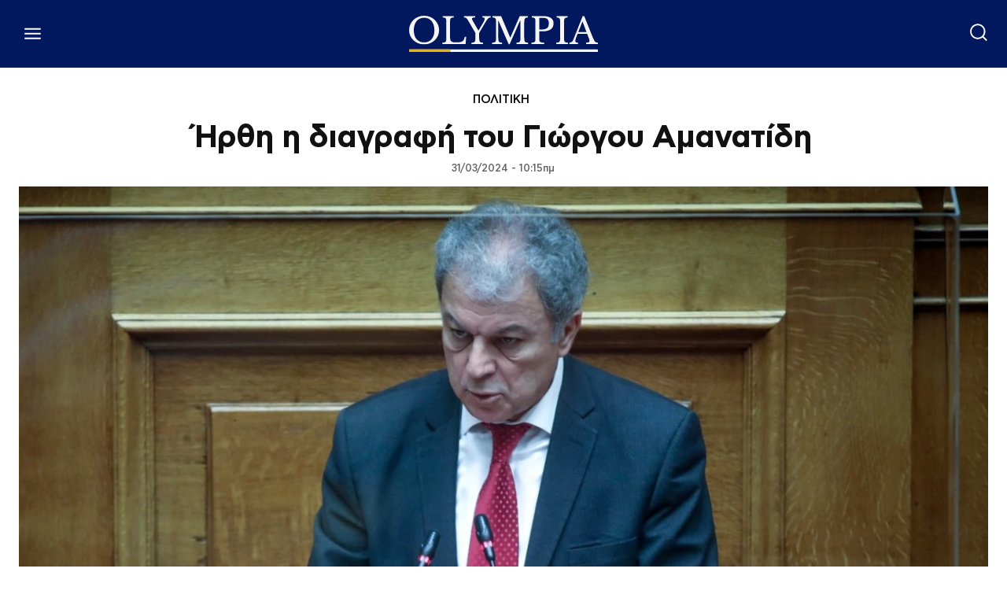

--- FILE ---
content_type: text/html; charset=UTF-8
request_url: https://www.olympia.gr/1585119/politiki/irthi-i-diagrafi-toy-giorgoy-amanatidi/
body_size: 58429
content:
<!doctype html ><html lang="el" prefix="og: https://ogp.me/ns#"><head><title>Ήρθη η διαγραφή του Γιώργου Αμανατίδη</title><meta charset="UTF-8" /><meta name="viewport" content="width=device-width, initial-scale=1.0"><link rel="pingback" href="https://www.olympia.gr/xmlrpc.php" /><meta name="publish-date" content="2024-03-31" /><link rel="preload" fetchpriority="high" as="image" href="https://www.olympia.gr/wp-content/uploads/2024/03/IMG_4796.jpeg" imagesrcset="https://www.olympia.gr/wp-content/uploads/2024/03/IMG_4796.jpeg 1333w, https://www.olympia.gr/wp-content/uploads/2024/03/IMG_4796-696x500.jpeg 696w, https://www.olympia.gr/wp-content/uploads/2024/03/IMG_4796-1068x768.jpeg 1068w" imagesizes="(max-width: 1333px) 100vw, 1333px"/><link rel="icon" type="image/png" href="https://www.olympia.gr/wp-content/uploads/2020/08/favicon-olympia.png"><meta name="description" content="Ο Περιφερειάρχης Δυτικής Μακεδονίας και πρώην βουλευτής Γιώργος Αμανατίδης ανακοίνωσε το Σάββατο ότι ήρθη η διαγραφή του από μέλος της ΝΔ και δηλώνει παρών"/><meta name="robots" content="follow, index, max-snippet:-1, max-video-preview:-1, max-image-preview:large"/><link rel="canonical" href="https://www.olympia.gr/1585119/politiki/irthi-i-diagrafi-toy-giorgoy-amanatidi/" /><meta property="og:locale" content="el_GR" /><meta property="og:type" content="article" /><meta property="og:title" content="Ήρθη η διαγραφή του Γιώργου Αμανατίδη" /><meta property="og:description" content="Ο Περιφερειάρχης Δυτικής Μακεδονίας και πρώην βουλευτής Γιώργος Αμανατίδης ανακοίνωσε το Σάββατο ότι ήρθη η διαγραφή του από μέλος της ΝΔ και δηλώνει παρών" /><meta property="og:url" content="https://www.olympia.gr/1585119/politiki/irthi-i-diagrafi-toy-giorgoy-amanatidi/" /><meta property="og:site_name" content="olympia" /><meta property="article:publisher" content="https://www.facebook.com/olympianspirit" /><meta property="article:tag" content="ΓΙΩΡΓΟΣ ΑΜΑΝΑΤΙΔΗΣ" /><meta property="article:section" content="ΠΟΛΙΤΙΚΗ" /><meta property="fb:app_id" content="159463961262605" /><meta property="og:image" content="https://www.olympia.gr/wp-content/uploads/2024/03/IMG_4796.jpeg" /><meta property="og:image:secure_url" content="https://www.olympia.gr/wp-content/uploads/2024/03/IMG_4796.jpeg" /><meta property="og:image:width" content="1333" /><meta property="og:image:height" content="958" /><meta property="og:image:alt" content="Ήρθη η διαγραφή του Γιώργου Αμανατίδη" /><meta property="og:image:type" content="image/jpeg" /><meta property="article:published_time" content="2024-03-31T10:15:34+03:00" /><meta name="twitter:card" content="summary_large_image" /><meta name="twitter:title" content="Ήρθη η διαγραφή του Γιώργου Αμανατίδη" /><meta name="twitter:description" content="Ο Περιφερειάρχης Δυτικής Μακεδονίας και πρώην βουλευτής Γιώργος Αμανατίδης ανακοίνωσε το Σάββατο ότι ήρθη η διαγραφή του από μέλος της ΝΔ και δηλώνει παρών" /><meta name="twitter:site" content="@olympiada" /><meta name="twitter:creator" content="@olympiada" /><meta name="twitter:image" content="https://www.olympia.gr/wp-content/uploads/2024/03/IMG_4796.jpeg" /><meta name="twitter:label1" content="Written by" /><meta name="twitter:data1" content="kalinda" /><meta name="twitter:label2" content="Time to read" /><meta name="twitter:data2" content="1 minute" /> <script type="application/ld+json" class="rank-math-schema">{"@context":"https://schema.org","@graph":[{"@type":"Organization","@id":"https://www.olympia.gr/#organization","name":"olympia.gr","url":"https://www.olympia.gr","sameAs":["https://www.facebook.com/olympianspirit","https://twitter.com/olympiada"],"email":"info@olympia.gr","logo":{"@type":"ImageObject","@id":"https://www.olympia.gr/#logo","url":"https://www.olympia.gr/wp-content/uploads/2020/08/logo-login.png","contentUrl":"https://www.olympia.gr/wp-content/uploads/2020/08/logo-login.png","caption":"olympia","inLanguage":"el","width":"667","height":"173"}},{"@type":"WebSite","@id":"https://www.olympia.gr/#website","url":"https://www.olympia.gr","name":"olympia","publisher":{"@id":"https://www.olympia.gr/#organization"},"inLanguage":"el"},{"@type":"ImageObject","@id":"https://www.olympia.gr/wp-content/uploads/2024/03/IMG_4796.jpeg","url":"https://www.olympia.gr/wp-content/uploads/2024/03/IMG_4796.jpeg","width":"1333","height":"958","inLanguage":"el"},{"@type":"WebPage","@id":"https://www.olympia.gr/1585119/politiki/irthi-i-diagrafi-toy-giorgoy-amanatidi/#webpage","url":"https://www.olympia.gr/1585119/politiki/irthi-i-diagrafi-toy-giorgoy-amanatidi/","name":"\u0389\u03c1\u03b8\u03b7 \u03b7 \u03b4\u03b9\u03b1\u03b3\u03c1\u03b1\u03c6\u03ae \u03c4\u03bf\u03c5 \u0393\u03b9\u03ce\u03c1\u03b3\u03bf\u03c5 \u0391\u03bc\u03b1\u03bd\u03b1\u03c4\u03af\u03b4\u03b7","datePublished":"2024-03-31T10:15:34+03:00","dateModified":"2024-03-31T10:15:34+03:00","isPartOf":{"@id":"https://www.olympia.gr/#website"},"primaryImageOfPage":{"@id":"https://www.olympia.gr/wp-content/uploads/2024/03/IMG_4796.jpeg"},"inLanguage":"el"},{"@type":"Person","@id":"#","name":"kalinda","url":"#","image":{"@type":"ImageObject","@id":"https://secure.gravatar.com/avatar/aa00fd4774a90f6ef939029b61746b9af069bee4c8a0084f3ab1a2ee86daeb1e?s=96&amp;d=mm&amp;r=g","url":"https://secure.gravatar.com/avatar/aa00fd4774a90f6ef939029b61746b9af069bee4c8a0084f3ab1a2ee86daeb1e?s=96&amp;d=mm&amp;r=g","caption":"kalinda","inLanguage":"el"},"worksFor":{"@id":"https://www.olympia.gr/#organization"}},{"@type":"NewsArticle","headline":"\u0389\u03c1\u03b8\u03b7 \u03b7 \u03b4\u03b9\u03b1\u03b3\u03c1\u03b1\u03c6\u03ae \u03c4\u03bf\u03c5 \u0393\u03b9\u03ce\u03c1\u03b3\u03bf\u03c5 \u0391\u03bc\u03b1\u03bd\u03b1\u03c4\u03af\u03b4\u03b7","datePublished":"2024-03-31T10:15:34+03:00","dateModified":"2024-03-31T10:15:34+03:00","articleSection":"\u03a0\u039f\u039b\u0399\u03a4\u0399\u039a\u0397","author":{"@id":"#","name":"kalinda"},"publisher":{"@id":"https://www.olympia.gr/#organization"},"description":"\u039f \u03a0\u03b5\u03c1\u03b9\u03c6\u03b5\u03c1\u03b5\u03b9\u03ac\u03c1\u03c7\u03b7\u03c2 \u0394\u03c5\u03c4\u03b9\u03ba\u03ae\u03c2 \u039c\u03b1\u03ba\u03b5\u03b4\u03bf\u03bd\u03af\u03b1\u03c2 \u03ba\u03b1\u03b9 \u03c0\u03c1\u03ce\u03b7\u03bd \u03b2\u03bf\u03c5\u03bb\u03b5\u03c5\u03c4\u03ae\u03c2 \u0393\u03b9\u03ce\u03c1\u03b3\u03bf\u03c2 \u0391\u03bc\u03b1\u03bd\u03b1\u03c4\u03af\u03b4\u03b7\u03c2 \u03b1\u03bd\u03b1\u03ba\u03bf\u03af\u03bd\u03c9\u03c3\u03b5 \u03c4\u03bf \u03a3\u03ac\u03b2\u03b2\u03b1\u03c4\u03bf \u03cc\u03c4\u03b9 \u03ae\u03c1\u03b8\u03b7 \u03b7 \u03b4\u03b9\u03b1\u03b3\u03c1\u03b1\u03c6\u03ae \u03c4\u03bf\u03c5 \u03b1\u03c0\u03cc \u03bc\u03ad\u03bb\u03bf\u03c2 \u03c4\u03b7\u03c2 \u039d\u0394 \u03ba\u03b1\u03b9 \u03b4\u03b7\u03bb\u03ce\u03bd\u03b5\u03b9 \u03c0\u03b1\u03c1\u03ce\u03bd","name":"\u0389\u03c1\u03b8\u03b7 \u03b7 \u03b4\u03b9\u03b1\u03b3\u03c1\u03b1\u03c6\u03ae \u03c4\u03bf\u03c5 \u0393\u03b9\u03ce\u03c1\u03b3\u03bf\u03c5 \u0391\u03bc\u03b1\u03bd\u03b1\u03c4\u03af\u03b4\u03b7","@id":"https://www.olympia.gr/1585119/politiki/irthi-i-diagrafi-toy-giorgoy-amanatidi/#richSnippet","isPartOf":{"@id":"https://www.olympia.gr/1585119/politiki/irthi-i-diagrafi-toy-giorgoy-amanatidi/#webpage"},"image":{"@id":"https://www.olympia.gr/wp-content/uploads/2024/03/IMG_4796.jpeg"},"inLanguage":"el","mainEntityOfPage":{"@id":"https://www.olympia.gr/1585119/politiki/irthi-i-diagrafi-toy-giorgoy-amanatidi/#webpage"}}]}</script> <link rel='dns-prefetch' href='//stats.wp.com' /><link rel="alternate" type="application/rss+xml" title="Ροή RSS &raquo; olympia" href="https://www.olympia.gr/feed/" /><link rel="alternate" type="application/rss+xml" title="Ροή Σχολίων &raquo; olympia" href="https://www.olympia.gr/comments/feed/" /><link rel="alternate" title="oEmbed (JSON)" type="application/json+oembed" href="https://www.olympia.gr/wp-json/oembed/1.0/embed?url=https%3A%2F%2Fwww.olympia.gr%2F1585119%2Fpolitiki%2Firthi-i-diagrafi-toy-giorgoy-amanatidi%2F" /><link rel="alternate" title="oEmbed (XML)" type="text/xml+oembed" href="https://www.olympia.gr/wp-json/oembed/1.0/embed?url=https%3A%2F%2Fwww.olympia.gr%2F1585119%2Fpolitiki%2Firthi-i-diagrafi-toy-giorgoy-amanatidi%2F&#038;format=xml" /><style id='wp-img-auto-sizes-contain-inline-css' type='text/css'>img:is([sizes=auto i],[sizes^="auto," i]){contain-intrinsic-size:3000px 1500px}
/*# sourceURL=wp-img-auto-sizes-contain-inline-css */</style><link rel='stylesheet' id='ep_general_styles-css' href='https://www.olympia.gr/wp-content/plugins/elasticpress/dist/css/general-styles.css?ver=66295efe92a630617c00' type='text/css' media='all' /><link rel='stylesheet' id='td-plugin-multi-purpose-css' href='https://www.olympia.gr/wp-content/plugins/td-composer/td-multi-purpose/style.css?ver=9c5a7338c90cbd82cb580e34cffb127f' type='text/css' media='all' /><link rel='stylesheet' id='searchterm-highlighting-css' href='https://www.olympia.gr/wp-content/plugins/elasticpress/dist/css/highlighting-styles.css?ver=252562c4ed9241547293' type='text/css' media='all' /><link rel='stylesheet' id='td-theme-css' href='https://www.olympia.gr/wp-content/themes/Newspaper/style.css?ver=12.7.4' type='text/css' media='all' /><link rel='stylesheet' id='td-theme-child-css' href='https://www.olympia.gr/wp-content/themes/Newspaper-child/style.css?ver=12.7.4c' type='text/css' media='all' /><link rel='stylesheet' id='td-legacy-framework-front-style-css' href='https://www.olympia.gr/wp-content/plugins/td-composer/legacy/Newspaper/assets/css/td_legacy_main.css?ver=9c5a7338c90cbd82cb580e34cffb127f' type='text/css' media='all' /><link rel='stylesheet' id='tdb_style_cloud_templates_front-css' href='https://www.olympia.gr/wp-content/plugins/td-cloud-library/assets/css/tdb_main.css?ver=496e217dc78570a2932146e73f7c4a14' type='text/css' media='all' /> <script type="text/javascript" src="https://www.olympia.gr/wp-includes/js/jquery/jquery.min.js?ver=3.7.1" id="jquery-core-js"></script> <link rel="https://api.w.org/" href="https://www.olympia.gr/wp-json/" /><link rel="alternate" title="JSON" type="application/json" href="https://www.olympia.gr/wp-json/wp/v2/posts/1585119" /><link rel="EditURI" type="application/rsd+xml" title="RSD" href="https://www.olympia.gr/xmlrpc.php?rsd" /><meta name="generator" content="WordPress 6.9" /><link rel='shortlink' href='https://www.olympia.gr/?p=1585119' /><style>.minoandesign-olympia-slider *,
            .minoandesign-olympia-sections * {
                font-family: -apple-system, BlinkMacSystemFont, 'Segoe UI', Roboto, Oxygen, Ubuntu, Cantarell, sans-serif !important;
            }
            
            .minoandesign-olympia-slider .minoandesign-oly-title,
            .minoandesign-olympia-sections .minoandesign-oly-title {
                font-weight: 700 !important;
            }
            
            .minoandesign-olympia-slider {
                position: relative;
                width: 100vw;
                height: 80vh;
                overflow: hidden;
                margin-left: calc(-50vw + 50%);
                background: #000;
            }
            
            .minoandesign-olympia-slider .minoandesign-oly-slides-container {
                position: relative;
                width: 100%;
                height: 100%;
            }
            
            .minoandesign-olympia-slider .minoandesign-oly-slide {
                position: absolute;
                width: 100%;
                height: 100%;
                opacity: 0;
                transition: opacity 0.4s ease-in-out;
                z-index: 1;
            }
            
            .minoandesign-olympia-slider .minoandesign-oly-slide.active {
                opacity: 1;
                z-index: 2;
            }
            
            .minoandesign-olympia-slider .minoandesign-oly-slide-image {
                width: 100%;
                height: 100%;
                object-fit: cover;
                object-position: center;
            }
            
            .minoandesign-olympia-slider .minoandesign-oly-nav {
                position: absolute;
                z-index: 20;
            }
            
            .minoandesign-olympia-slider .minoandesign-oly-arrows {
                position: absolute;
                top: 50%;
                transform: translateY(-50%);
                width: 100%;
                display: flex;
                justify-content: space-between;
                padding: 0 40px;
                pointer-events: none;
            }
            
            .minoandesign-olympia-slider .minoandesign-oly-arrow {
                width: 60px;
                height: 60px;
                background: rgba(255,255,255,0.9);
                display: flex;
                align-items: center;
                justify-content: center;
                cursor: pointer;
                transition: all 0.3s ease;
                pointer-events: all;
                border-radius: 50%;
                box-shadow: 0 4px 20px rgba(0,0,0,0.3);
            }
            
            .minoandesign-olympia-slider .minoandesign-oly-arrow:hover {
                background: white;
                transform: scale(1.1);
            }
            
            .minoandesign-olympia-slider .minoandesign-oly-arrow::after {
                content: '';
                width: 14px;
                height: 14px;
                border-top: 3px solid #333;
                border-right: 3px solid #333;
            }
            
            .minoandesign-olympia-slider .minoandesign-oly-arrow.prev::after {
                transform: rotate(-135deg);
                margin-right: -3px;
            }
            
            .minoandesign-olympia-slider .minoandesign-oly-arrow.next::after {
                transform: rotate(45deg);
                margin-left: -3px;
            }
            
            .minoandesign-olympia-slider .minoandesign-oly-dots {
                position: absolute;
                bottom: 30px;
                left: 50%;
                transform: translateX(-50%);
                display: flex;
                gap: 10px;
                z-index: 20;
            }
            
            .minoandesign-olympia-slider .minoandesign-oly-dot {
                width: 12px;
                height: 12px;
                background: rgba(255,255,255,0.4);
                border-radius: 50%;
                cursor: pointer;
                transition: all 0.3s ease;
            }
            
            .minoandesign-olympia-slider .minoandesign-oly-dot.active {
                background: white;
                transform: scale(1.3);
            }
            
            .minoandesign-olympia-slider .minoandesign-oly-thumbnails {
                position: absolute;
                bottom: 0;
                left: 0;
                right: 0;
                background: rgba(0, 0, 0, 0.9);
                padding: 15px 20px;
                display: flex;
                gap: 15px;
                align-items: center;
                justify-content: center;
                overflow-x: auto;
                overflow-y: hidden;
                z-index: 25;
                height: 120px;
                scrollbar-width: thin;
                scrollbar-color: rgba(255,255,255,0.3) transparent;
                -webkit-overflow-scrolling: touch;
            }
            
            .minoandesign-olympia-slider .minoandesign-oly-thumbnails::-webkit-scrollbar {
                height: 6px;
            }
            
            .minoandesign-olympia-slider .minoandesign-oly-thumbnails::-webkit-scrollbar-thumb {
                background: rgba(255,255,255,0.3);
                border-radius: 3px;
            }
            
            .minoandesign-olympia-slider .minoandesign-oly-thumb-item {
                flex-shrink: 0;
                width: 180px;
                height: 100px;
                cursor: pointer;
                position: relative;
                overflow: hidden;
                border: 2px solid transparent;
                transition: all 0.3s ease;
                opacity: 0.6;
            }
            
            .minoandesign-olympia-slider .minoandesign-oly-thumb-item:hover {
                opacity: 1;
                transform: translateY(-3px);
            }
            
            .minoandesign-olympia-slider .minoandesign-oly-thumb-item.active {
                border-color: white;
                opacity: 1;
                transform: translateY(-3px);
            }
            
            .minoandesign-olympia-slider .minoandesign-oly-thumb-item img {
                width: 100%;
                height: 100%;
                object-fit: cover;
            }
            
            .minoandesign-olympia-slider .minoandesign-oly-thumb-item .minoandesign-oly-thumb-title {
                position: absolute;
                bottom: 0;
                left: 0;
                right: 0;
                background: linear-gradient(to top, rgba(0,0,0,0.95) 0%, rgba(0,0,0,0.8) 40%, rgba(0,0,0,0.6) 70%, transparent 100%);
                color: white;
                padding: 30px 8px 8px 8px;
                font-size: 13px;
                line-height: 1.2;
                font-weight: 600;
                display: flex;
                align-items: flex-end;
            }
            
            .minoandesign-olympia-slider .minoandesign-oly-slide {
                display: flex;
                align-items: flex-end;
                position: relative;
            }
            
            .minoandesign-olympia-slider .minoandesign-oly-slide-content {
                position: absolute;
                bottom: 140px;
                left: 50%;
                transform: translateX(-50%);
                max-width: 800px;
                z-index: 10;
                text-align: center;
                width: 90%;
            }
            
            .minoandesign-olympia-slider .minoandesign-oly-slide::before {
                content: '';
                position: absolute;
                top: 0;
                left: 0;
                right: 0;
                bottom: 0;
                background: linear-gradient(to bottom, rgba(0,0,0,0.1) 0%, rgba(0,0,0,0.7) 70%);
                z-index: 1;
            }
            
            
            .minoandesign-olympia-slider .minoandesign-oly-title {
                font-size: 44px;
                font-family: 'CFAstyStd-Bold', -apple-system, BlinkMacSystemFont, 'Segoe UI', Roboto, sans-serif;
                font-weight: 400;
                line-height: 1.2;
                margin-bottom: 20px;
                color: white;
                text-shadow: 0 2px 4px rgba(0,0,0,0.5);
            }
            
            .minoandesign-olympia-slider .minoandesign-oly-title a {
                color: white;
                text-decoration: none;
            }
            
            .minoandesign-olympia-slider .minoandesign-oly-excerpt {
                font-size: 16px;
                line-height: 1.5;
                margin-bottom: 25px;
                color: rgba(255,255,255,0.9);
                max-width: 600px;
                margin-left: auto;
                margin-right: auto;
            }
            
            .minoandesign-olympia-slider .minoandesign-oly-link {
                display: inline-flex;
                align-items: center;
                gap: 8px;
                background: transparent;
                color: white;
                padding: 0;
                text-decoration: none;
                font-weight: 600;
                font-size: 14px;
                text-transform: uppercase;
                letter-spacing: 1.5px;
                transition: all 0.3s ease;
                border: none;
                position: relative;
            }
            
            .minoandesign-olympia-slider .minoandesign-oly-link::after {
                content: '→';
                font-size: 20px;
                transition: transform 0.3s ease;
            }
            
            .minoandesign-olympia-slider .minoandesign-oly-link:hover {
                color: #EDB500;
            }
            
            .minoandesign-olympia-slider .minoandesign-oly-link:hover::after {
                transform: translateX(5px);
            }
            
            .minoandesign-olympia-popular {
                width: 100%;
                margin: 60px 0;
                padding: 0;
                font-family: -apple-system, BlinkMacSystemFont, 'Segoe UI', Roboto, sans-serif;
            }
            
            .minoandesign-olympia-popular-header {
                display: flex;
                align-items: center;
                justify-content: flex-start;
                margin-bottom: 30px;
                padding: 0 0 10px 0;
                border-bottom: 2px solid #01175E;
                position: relative;
            }
            
            .minoandesign-olympia-popular-title {
                font-size: 40px;
                font-family: 'CFAstyStd-Medium', -apple-system, BlinkMacSystemFont, 'Segoe UI', Roboto, sans-serif;
                font-weight: 700;
                text-transform: uppercase;
                letter-spacing: -0.5px;
                margin: 0;
                color: #01175E;
                position: relative;
                padding-left: 15px;
            }
            
            .minoandesign-olympia-popular-title::before {
                content: '';
                position: absolute;
                left: 0;
                top: 50%;
                transform: translateY(-50%);
                width: 4px;
                height: 24px;
                background: #EDB500;
            }
            
            .minoandesign-olympia-popular-grid {
                display: grid;
                grid-template-columns: repeat(3, 1fr);
                gap: 2px;
                background: #333;
                padding: 2px;
            }
            
            .minoandesign-olympia-popular-item {
                position: relative;
                overflow: hidden;
                height: 300px;
                cursor: pointer;
                transition: all 0.3s ease;
            }
            
            .minoandesign-olympia-popular-item:first-child {
                grid-column: span 2;
                grid-row: span 2;
                height: 100%;
            }
            
            .minoandesign-olympia-popular-item:hover {
                transform: scale(1.02);
                z-index: 10;
                box-shadow: 0 10px 30px rgba(0,0,0,0.5);
            }
            
            .minoandesign-olympia-popular-rank {
                position: absolute;
                top: 15px;
                left: 15px;
                background: #EDB500;
                color: #01175E;
                width: 45px;
                height: 45px;
                display: flex;
                align-items: center;
                justify-content: center;
                font-weight: 900;
                font-size: 20px;
                z-index: 20;
                border-radius: 50%;
                box-shadow: 0 4px 15px rgba(0,0,0,0.3);
            }
            
            .minoandesign-olympia-popular-image {
                width: 100%;
                height: 100%;
                position: absolute;
                top: 0;
                left: 0;
            }
            
            .minoandesign-olympia-popular-image a {
                display: block;
                width: 100%;
                height: 100%;
                position: relative;
                z-index: 5;
            }
            
            .minoandesign-olympia-popular-image::before {
                content: '';
                position: absolute;
                top: 0;
                left: 0;
                right: 0;
                bottom: 0;
                background: linear-gradient(to bottom, transparent 30%, rgba(0,0,0,0.9) 100%);
                z-index: 1;
            }
            
            .minoandesign-olympia-popular-image img {
                width: 100%;
                height: 100%;
                object-fit: cover;
                transition: transform 0.5s ease;
            }
            
            .minoandesign-olympia-popular-item:hover .minoandesign-olympia-popular-image img {
                transform: scale(1.1);
            }
            
            .minoandesign-olympia-popular-content {
                position: absolute;
                bottom: 0;
                left: 0;
                right: 0;
                padding: 25px;
                z-index: 10;
                background: linear-gradient(to top, rgba(1,23,94,0.95) 0%, rgba(1,23,94,0.7) 50%, transparent 100%);
                pointer-events: none;
            }
            
            .minoandesign-olympia-popular-content * {
                pointer-events: auto;
            }
            
            .minoandesign-olympia-popular-post-title {
                font-size: 22px;
                font-family: 'CFAstyStd-Bold', -apple-system, BlinkMacSystemFont, 'Segoe UI', Roboto, sans-serif;
                font-weight: 400;
                line-height: 1.2;
                margin: 0;
            }
            
            .minoandesign-olympia-popular-item:first-child .minoandesign-olympia-popular-post-title {
                font-size: 32px;
            }
            
            .minoandesign-olympia-popular-post-title a {
                color: white;
                text-decoration: none;
                text-shadow: 2px 2px 4px rgba(0,0,0,0.8);
            }
            
            .minoandesign-olympia-popular-post-title a:hover {
                color: #FFFFFF;
            }
            
            
            .minoandesign-olympia-popular-item:first-child .minoandesign-olympia-popular-rank {
                width: 60px;
                height: 60px;
                font-size: 26px;
            }
            
            .minoandesign-olympia-latest {
                width: 100%;
                margin: 60px 0;
                padding: 0;
                font-family: -apple-system, BlinkMacSystemFont, 'Segoe UI', Roboto, sans-serif;
            }
            
            .minoandesign-olympia-latest-header {
                border-bottom: 3px solid #01175E;
                padding-bottom: 15px;
                margin-bottom: 10px;
                position: relative;
            }
            
            .minoandesign-olympia-latest-title {
                font-size: 42px;
                font-family: 'CFAstyStd-Medium', -apple-system, BlinkMacSystemFont, 'Segoe UI', Roboto, sans-serif;
                font-weight: 700;
                text-transform: uppercase;
                letter-spacing: -1px;
                color: #01175E;
                margin: 0;
                position: relative;
                padding-left: 20px;
            }
            
            .minoandesign-olympia-latest-title::before {
                content: '';
                position: absolute;
                left: 0;
                top: 50%;
                transform: translateY(-50%);
                width: 5px;
                height: 35px;
                background: #EDB500;
            }
            
            .minoandesign-olympia-latest-grid {
                display: flex;
                flex-direction: column;
                gap: 0;
            }
            
            .minoandesign-olympia-latest-item {
                background: white;
                position: relative;
                overflow: hidden;
                transition: all 0.3s ease;
                cursor: pointer;
                display: flex;
                align-items: center;
                gap: 30px;
                padding: 30px 0;
                border-bottom: 1px solid #e0e0e0;
            }
            
            .minoandesign-olympia-latest-item:first-child {
                padding-top: 0;
            }
            
            .minoandesign-olympia-latest-item:hover {
                background: #f8f8f8;
                padding-left: 10px;
            }
            
            .minoandesign-olympia-latest-image {
                width: 300px;
                height: 200px;
                overflow: hidden;
                position: relative;
                flex-shrink: 0;
            }
            
            .minoandesign-olympia-latest-image img {
                width: 100%;
                height: 100%;
                object-fit: cover;
                transition: transform 0.3s ease;
            }
            
            .minoandesign-olympia-latest-item:hover .minoandesign-olympia-latest-image img {
                transform: scale(1.05);
            }
            
            .minoandesign-olympia-latest-content {
                flex: 1;
                padding-right: 20px;
            }
            
            .minoandesign-olympia-latest-date {
                font-size: 12px;
                color: #666;
                text-transform: uppercase;
                letter-spacing: 0.5px;
                margin-bottom: 10px;
                display: flex;
                align-items: center;
                gap: 10px;
            }
            
            .minoandesign-olympia-latest-date::after {
                content: '';
                flex: 1;
                height: 1px;
                background: #e0e0e0;
                max-width: 100px;
            }
            
            .minoandesign-olympia-latest-post-title {
                font-size: 28px;
                font-family: 'CFAstyStd-Bold', -apple-system, BlinkMacSystemFont, 'Segoe UI', Roboto, sans-serif;
                font-weight: 400;
                line-height: 1.2;
                margin: 0 0 15px 0;
            }
            
            .minoandesign-olympia-latest-post-title a {
                color: #01175E;
                text-decoration: none;
                transition: color 0.2s ease;
            }
            
            .minoandesign-olympia-latest-post-title a:hover {
                color: #000000;
            }
            
            .minoandesign-olympia-latest-excerpt {
                font-size: 16px;
                line-height: 1.6;
                color: #444;
                margin: 0;
            }
            
            .minoandesign-olympia-latest-item:nth-child(1),
            .minoandesign-olympia-latest-item:nth-child(2),
            .minoandesign-olympia-latest-item:nth-child(3) {
                padding: 40px 0;
            }
            
            .minoandesign-olympia-latest-item:nth-child(1) .minoandesign-olympia-latest-post-title,
            .minoandesign-olympia-latest-item:nth-child(2) .minoandesign-olympia-latest-post-title,
            .minoandesign-olympia-latest-item:nth-child(3) .minoandesign-olympia-latest-post-title {
                font-size: 32px;
            }
            
            .minoandesign-olympia-latest-item:nth-child(1) .minoandesign-olympia-latest-image,
            .minoandesign-olympia-latest-item:nth-child(2) .minoandesign-olympia-latest-image,
            .minoandesign-olympia-latest-item:nth-child(3) .minoandesign-olympia-latest-image {
                width: 400px;
                height: 250px;
            }
            
            .minoandesign-olympia-latest-load-more {
                text-align: center;
                padding: 40px 0;
            }
            
            .minoandesign-olympia-load-more-btn {
                display: inline-flex;
                align-items: center;
                gap: 10px;
                background: #01175E;
                color: white;
                padding: 15px 40px;
                border: none;
                font-size: 16px;
                font-weight: 700;
                text-transform: uppercase;
                letter-spacing: 1px;
                cursor: pointer;
                transition: all 0.3s ease;
                position: relative;
                overflow: hidden;
            }
            
            .minoandesign-olympia-load-more-btn::before {
                content: '';
                position: absolute;
                top: 0;
                left: -100%;
                width: 100%;
                height: 100%;
                background: #EDB500;
                transition: left 0.3s ease;
                z-index: 0;
            }
            
            .minoandesign-olympia-load-more-btn:hover::before {
                left: 0;
            }
            
            .minoandesign-olympia-load-more-btn:hover {
                color: #01175E;
            }
            
            .minoandesign-olympia-load-more-btn span {
                position: relative;
                z-index: 1;
            }
            
            .minoandesign-olympia-load-more-btn.loading {
                opacity: 0.7;
                cursor: not-allowed;
            }
            
            .minoandesign-olympia-load-more-btn.loading::after {
                content: '';
                position: absolute;
                width: 20px;
                height: 20px;
                border: 3px solid white;
                border-top-color: transparent;
                border-radius: 50%;
                animation: spin 1s linear infinite;
                right: 20px;
                top: 50%;
                transform: translateY(-50%);
            }
            
            @keyframes spin {
                to { transform: translateY(-50%) rotate(360deg); }
            }
            
            .minoandesign-olympia-today {
                width: 100%;
                font-family: -apple-system, BlinkMacSystemFont, 'Segoe UI', Roboto, sans-serif;
            }
            
            .minoandesign-olympia-today-header {
                display: flex;
                align-items: center;
                justify-content: flex-start;
                margin-bottom: 20px;
                padding: 0 0 10px 0;
                border-bottom: 2px solid #01175E;
                position: relative;
            }
            
            .minoandesign-olympia-today-title {
                font-size: 24px;
                font-family: 'CFAstyStd-Medium', -apple-system, BlinkMacSystemFont, 'Segoe UI', Roboto, sans-serif;
                font-weight: 700;
                text-transform: uppercase;
                letter-spacing: -0.5px;
                color: #01175E;
                margin: 0;
                padding-left: 15px;
                position: relative;
            }
            
            .minoandesign-olympia-today-title::before {
                content: '';
                position: absolute;
                left: 0;
                top: 50%;
                transform: translateY(-50%);
                width: 4px;
                height: 24px;
                background: #EDB500;
            }
            
            .minoandesign-olympia-today-grid {
                display: flex;
                flex-direction: column;
                gap: 15px;
            }
            
            .minoandesign-olympia-today-item {
                position: relative;
                overflow: hidden;
                height: 240px;
                cursor: pointer;
                transition: all 0.3s ease;
            }
            
            .minoandesign-olympia-today-item:hover {
                transform: scale(1.02);
                z-index: 10;
                box-shadow: 0 10px 30px rgba(0,0,0,0.5);
            }
            
            .minoandesign-olympia-today-rank {
                position: absolute;
                top: 10px;
                left: 10px;
                background: #EDB500;
                color: #01175E;
                width: 35px;
                height: 35px;
                display: flex;
                align-items: center;
                justify-content: center;
                font-weight: 900;
                font-size: 16px;
                z-index: 20;
                border-radius: 50%;
                box-shadow: 0 4px 15px rgba(0,0,0,0.3);
            }
            
            .minoandesign-olympia-today-image {
                width: 100%;
                height: 100%;
                position: absolute;
                top: 0;
                left: 0;
            }
            
            .minoandesign-olympia-today-image::before {
                content: '';
                position: absolute;
                top: 0;
                left: 0;
                right: 0;
                bottom: 0;
                background: linear-gradient(to bottom, transparent 0%, rgba(0,0,0,0.8) 100%);
                z-index: 1;
            }
            
            .minoandesign-olympia-today-image img {
                width: 100%;
                height: 100%;
                object-fit: cover;
            }
            
            .minoandesign-olympia-today-content {
                position: absolute;
                bottom: 0;
                left: 0;
                right: 0;
                padding: 20px;
                z-index: 10;
            }
            
            .minoandesign-olympia-today-post-title {
                font-size: 18px;
                font-family: 'CFAstyStd-Bold', -apple-system, BlinkMacSystemFont, 'Segoe UI', Roboto, sans-serif;
                font-weight: 400;
                line-height: 1.2;
                margin: 0 0 8px 0;
                color: white;
                text-shadow: 0 2px 4px rgba(0,0,0,0.8);
                display: -webkit-box;
                -webkit-line-clamp: 4;
                -webkit-box-orient: vertical;
                overflow: hidden;
                text-overflow: ellipsis;
            }
            
            .minoandesign-olympia-today-post-title a {
                color: white;
                text-decoration: none;
            }
            
            .minoandesign-olympia-today-time {
                font-size: 11px;
                color: rgba(255,255,255,0.8);
                text-transform: uppercase;
                letter-spacing: 0.5px;
            }
            
            .minoandesign-olympia-today-link {
                display: block;
                width: 100%;
                height: 100%;
                text-decoration: none;
                position: relative;
            }
            
            @media (max-width: 1024px) {
                .minoandesign-olympia-slider .minoandesign-oly-title {
                    font-size: 36px;
                    line-height: 1.2;
                }
                
                .minoandesign-olympia-slider .minoandesign-oly-excerpt {
                    font-size: 15px;
                    max-width: 500px;
                }
                
                .slider-side-content .minoandesign-oly-slide {
                    grid-template-columns: 1fr;
                }
                
                .slider-side-content .minoandesign-oly-slide-content {
                    grid-column: 1;
                    margin: 20px;
                    padding: 40px;
                }
                
                .minoandesign-olympia-slider .minoandesign-oly-thumbnails {
                    height: 100px;
                    padding: 10px 15px;
                }
                
                .minoandesign-olympia-slider .minoandesign-oly-thumb-item {
                    width: 140px;
                    height: 80px;
                }
                
                .minoandesign-olympia-popular-grid {
                    grid-template-columns: repeat(2, 1fr);
                }
                
                .minoandesign-olympia-popular-item:first-child {
                    grid-column: span 2;
                }
                
                .minoandesign-olympia-popular-title {
                    font-size: 22px;
                }
                
                .minoandesign-olympia-popular-item {
                    height: 250px;
                }
                
                .minoandesign-olympia-popular-item:first-child {
                    height: 350px;
                }
                
                .minoandesign-olympia-popular-post-title {
                    font-size: 18px;
                }
                
                .minoandesign-olympia-popular-item:first-child .minoandesign-olympia-popular-post-title {
                    font-size: 26px;
                }
                
                .minoandesign-olympia-latest-item {
                    gap: 20px;
                }
                
                .minoandesign-olympia-latest-image {
                    width: 250px;
                    height: 170px;
                }
                
                .minoandesign-olympia-latest-item:nth-child(1) .minoandesign-olympia-latest-image,
                .minoandesign-olympia-latest-item:nth-child(2) .minoandesign-olympia-latest-image,
                .minoandesign-olympia-latest-item:nth-child(3) .minoandesign-olympia-latest-image {
                    width: 300px;
                    height: 200px;
                }
                
                .minoandesign-olympia-latest-post-title {
                    font-size: 24px;
                }
                
                .minoandesign-olympia-latest-item:nth-child(1) .minoandesign-olympia-latest-post-title,
                .minoandesign-olympia-latest-item:nth-child(2) .minoandesign-olympia-latest-post-title,
                .minoandesign-olympia-latest-item:nth-child(3) .minoandesign-olympia-latest-post-title {
                    font-size: 28px;
                }
            }
            
            @media (max-width: 768px) {
                .minoandesign-olympia-slider {
                    height: 75vh;
                }
                
                .minoandesign-olympia-slider .minoandesign-oly-title {
                    font-size: 28px;
                    line-height: 1.2;
                }
                
                .minoandesign-olympia-slider .minoandesign-oly-excerpt {
                    display: none;
                }
                
                .minoandesign-olympia-slider .minoandesign-oly-arrows {
                    display: none;
                }
                
                .slider-minimalist .minoandesign-oly-slide-content {
                    left: 40px;
                    bottom: 40px;
                }
                
                .minoandesign-sections-list .minoandesign-oly-article {
                    flex-direction: column;
                }
                
                .minoandesign-sections-list .minoandesign-oly-article-image {
                    width: 100%;
                    height: 200px;
                }
                
                .minoandesign-sections-featured .minoandesign-olympia-section-content {
                    grid-template-columns: 1fr;
                }
                
                .minoandesign-sections-featured .minoandesign-oly-featured {
                    height: 400px;
                }
                
                .minoandesign-sections-masonry .minoandesign-olympia-section-content {
                    column-count: 1;
                }
                
                .minoandesign-olympia-slider .minoandesign-oly-thumbnails {
                    height: 100px;
                    padding: 10px;
                    padding-left: 10px !important;
                    gap: 10px;
                    justify-content: flex-start !important;
                    -webkit-overflow-scrolling: touch;
                    scroll-behavior: smooth;
                }
                
                .minoandesign-olympia-slider .minoandesign-oly-thumb-item {
                    width: 140px;
                    height: 80px;
                }
                
                .minoandesign-olympia-slider .minoandesign-oly-thumb-item .minoandesign-oly-thumb-title {
                    font-size: 11px;
                    padding: 6px;
                    line-height: 1.2;
                }
                
                .minoandesign-olympia-slider .minoandesign-oly-slide-content {
                    bottom: 110px;
                    padding: 20px;
                    left: 50%;
                    transform: translateX(-50%);
                    width: 95%;
                    max-height: calc(100vh - 260px);
                    overflow-y: auto;
                }
                
                
                .minoandesign-olympia-slider .minoandesign-oly-link {
                    font-size: 12px;
                    letter-spacing: 1px;
                }
                
                .minoandesign-olympia-slider .minoandesign-oly-link::after {
                    font-size: 16px;
                }
                
                .minoandesign-olympia-popular-grid {
                    grid-template-columns: 1fr;
                    gap: 20px;
                    background: transparent;
                    padding: 0;
                }
                
                .minoandesign-olympia-popular-item:first-child {
                    grid-column: span 1;
                    grid-row: span 1;
                }
                
                .minoandesign-olympia-popular-item {
                    height: 220px;
                }
                
                .minoandesign-olympia-popular-item:first-child {
                    height: 300px;
                }
                
                .minoandesign-olympia-popular-post-title {
                    font-size: 16px;
                }
                
                .minoandesign-olympia-popular-item:first-child .minoandesign-olympia-popular-post-title {
                    font-size: 22px;
                }
                
                .minoandesign-olympia-popular-title {
                    font-size: 30px;
                }
                
                .minoandesign-olympia-popular-content {
                    padding: 15px;
                }
                
                .minoandesign-olympia-popular-rank {
                    width: 35px;
                    height: 35px;
                    font-size: 16px;
                    top: 10px;
                    left: 10px;
                }
                
                .minoandesign-olympia-popular-item:first-child .minoandesign-olympia-popular-rank {
                    width: 45px;
                    height: 45px;
                    font-size: 20px;
                }
                
                .minoandesign-olympia-latest {
                    padding: 0;
                }
                
                .minoandesign-olympia-latest-title {
                    font-size: 30px;
                    padding-left: 15px;
                }
                
                .minoandesign-olympia-latest-title::before {
                    width: 4px;
                    height: 25px;
                }
                
                .minoandesign-olympia-latest-item {
                    flex-direction: column;
                    align-items: flex-start;
                    gap: 15px;
                    padding: 20px 0;
                }
                
                .minoandesign-olympia-latest-image {
                    width: 100%;
                    height: 200px;
                }
                
                .minoandesign-olympia-latest-item:nth-child(1) .minoandesign-olympia-latest-image,
                .minoandesign-olympia-latest-item:nth-child(2) .minoandesign-olympia-latest-image,
                .minoandesign-olympia-latest-item:nth-child(3) .minoandesign-olympia-latest-image {
                    width: 100%;
                    height: 250px;
                }
                
                .minoandesign-olympia-latest-content {
                    padding-right: 0;
                }
                
                .minoandesign-olympia-latest-post-title {
                    font-size: 20px;
                }
                
                .minoandesign-olympia-latest-item:nth-child(1) .minoandesign-olympia-latest-post-title,
                .minoandesign-olympia-latest-item:nth-child(2) .minoandesign-olympia-latest-post-title,
                .minoandesign-olympia-latest-item:nth-child(3) .minoandesign-olympia-latest-post-title {
                    font-size: 24px;
                }
                
                .minoandesign-olympia-latest-excerpt {
                    font-size: 14px;
                }
                
                .minoandesign-olympia-latest-item:hover {
                    padding-left: 0;
                    background: #f8f8f8;
                }
            }</style><style>img#wpstats{display:none}</style><style>/* Hide any admin bar item linking to td_licence_panel */
        #wpadminbar a[href*="td_licence_panel"],
        #wpadminbar li:has(a[href*="td_licence_panel"]),
        #wp-admin-bar-td_licence_admin_bar,
        .td-mobile-title,
        li#wp-admin-bar-td_licence_admin_bar,
        /* Hide the specific "License inactive" text */
        #wpadminbar a[title*="License inactive"],
        #wpadminbar li:has(a[title*="License inactive"]) {
            display: none !important;
            visibility: hidden !important;
        }</style> <script>window.tdb_global_vars = {"wpRestUrl":"https:\/\/www.olympia.gr\/wp-json\/","permalinkStructure":"\/%post_id%\/%category%\/%postname%\/"};
        window.tdb_p_autoload_vars = {"isAjax":false,"isAdminBarShowing":false,"autoloadStatus":"off","origPostEditUrl":null};</script> <style id="tdb-global-fonts">:root{--global-font-1:CFAstyStd-Bold;}</style> <script type="text/javascript" id="td-generated-header-js">var tdBlocksArray = []; //here we store all the items for the current page

	    // td_block class - each ajax block uses a object of this class for requests
	    function tdBlock() {
		    this.id = '';
		    this.block_type = 1; //block type id (1-234 etc)
		    this.atts = '';
		    this.td_column_number = '';
		    this.td_current_page = 1; //
		    this.post_count = 0; //from wp
		    this.found_posts = 0; //from wp
		    this.max_num_pages = 0; //from wp
		    this.td_filter_value = ''; //current live filter value
		    this.is_ajax_running = false;
		    this.td_user_action = ''; // load more or infinite loader (used by the animation)
		    this.header_color = '';
		    this.ajax_pagination_infinite_stop = ''; //show load more at page x
	    }

        // td_js_generator - mini detector
        ( function () {
            var htmlTag = document.getElementsByTagName("html")[0];

	        if ( navigator.userAgent.indexOf("MSIE 10.0") > -1 ) {
                htmlTag.className += ' ie10';
            }

            if ( !!navigator.userAgent.match(/Trident.*rv\:11\./) ) {
                htmlTag.className += ' ie11';
            }

	        if ( navigator.userAgent.indexOf("Edge") > -1 ) {
                htmlTag.className += ' ieEdge';
            }

            if ( /(iPad|iPhone|iPod)/g.test(navigator.userAgent) ) {
                htmlTag.className += ' td-md-is-ios';
            }

            var user_agent = navigator.userAgent.toLowerCase();
            if ( user_agent.indexOf("android") > -1 ) {
                htmlTag.className += ' td-md-is-android';
            }

            if ( -1 !== navigator.userAgent.indexOf('Mac OS X')  ) {
                htmlTag.className += ' td-md-is-os-x';
            }

            if ( /chrom(e|ium)/.test(navigator.userAgent.toLowerCase()) ) {
               htmlTag.className += ' td-md-is-chrome';
            }

            if ( -1 !== navigator.userAgent.indexOf('Firefox') ) {
                htmlTag.className += ' td-md-is-firefox';
            }

            if ( -1 !== navigator.userAgent.indexOf('Safari') && -1 === navigator.userAgent.indexOf('Chrome') ) {
                htmlTag.className += ' td-md-is-safari';
            }

            if( -1 !== navigator.userAgent.indexOf('IEMobile') ){
                htmlTag.className += ' td-md-is-iemobile';
            }

        })();

        var tdLocalCache = {};

        ( function () {
            "use strict";

            tdLocalCache = {
                data: {},
                remove: function (resource_id) {
                    delete tdLocalCache.data[resource_id];
                },
                exist: function (resource_id) {
                    return tdLocalCache.data.hasOwnProperty(resource_id) && tdLocalCache.data[resource_id] !== null;
                },
                get: function (resource_id) {
                    return tdLocalCache.data[resource_id];
                },
                set: function (resource_id, cachedData) {
                    tdLocalCache.remove(resource_id);
                    tdLocalCache.data[resource_id] = cachedData;
                }
            };
        })();

    
    
var td_viewport_interval_list=[{"limitBottom":767,"sidebarWidth":228},{"limitBottom":1018,"sidebarWidth":300},{"limitBottom":1140,"sidebarWidth":324}];
var tdc_is_installed="yes";
var tdc_domain_active=false;
var td_ajax_url="https:\/\/www.olympia.gr\/wp-admin\/admin-ajax.php?td_theme_name=Newspaper&v=12.7.4";
var td_get_template_directory_uri="https:\/\/www.olympia.gr\/wp-content\/plugins\/td-composer\/legacy\/common";
var tds_snap_menu="";
var tds_logo_on_sticky="";
var tds_header_style="";
var td_please_wait="\u03a0\u03b1\u03c1\u03b1\u03ba\u03b1\u03bb\u03bf\u03cd\u03bc\u03b5 \u03c0\u03b5\u03c1\u03b9\u03bc\u03ad\u03bd\u03b5\u03c4\u03b5...";
var td_email_user_pass_incorrect="\u03a7\u03c1\u03ae\u03c3\u03c4\u03b7\u03c2 \u03ae \u03ba\u03c9\u03b4\u03b9\u03ba\u03cc\u03c2 \u03bb\u03b1\u03bd\u03b8\u03b1\u03c3\u03bc\u03ad\u03bd\u03bf\u03c2!";
var td_email_user_incorrect="Email \u03ae \u03cc\u03bd\u03bf\u03bc\u03b1 \u03c7\u03c1\u03ae\u03c3\u03c4\u03b7 \u03bb\u03b1\u03bd\u03b8\u03b1\u03c3\u03bc\u03ad\u03bd\u03bf!";
var td_email_incorrect="Email \u03bb\u03b1\u03bd\u03b8\u03b1\u03c3\u03bc\u03ad\u03bd\u03bf!";
var td_user_incorrect="Username incorrect!";
var td_email_user_empty="Email or username empty!";
var td_pass_empty="Pass empty!";
var td_pass_pattern_incorrect="Invalid Pass Pattern!";
var td_retype_pass_incorrect="Retyped Pass incorrect!";
var tds_more_articles_on_post_enable="";
var tds_more_articles_on_post_time_to_wait="";
var tds_more_articles_on_post_pages_distance_from_top=0;
var tds_captcha="";
var tds_theme_color_site_wide="#053772";
var tds_smart_sidebar="enabled";
var tdThemeName="Newspaper";
var tdThemeNameWl="Newspaper";
var td_magnific_popup_translation_tPrev="\u03a0\u03c1\u03bf\u03b7\u03b3\u03bf\u03cd\u03bc\u03b5\u03bd\u03bf (\u039a\u03bf\u03c5\u03bc\u03c0\u03af \u03b1\u03c1\u03b9\u03c3\u03c4\u03b5\u03c1\u03bf\u03cd \u03b2\u03ad\u03bb\u03bf\u03c5\u03c2)";
var td_magnific_popup_translation_tNext="\u0395\u03c0\u03cc\u03bc\u03b5\u03bd\u03bf (\u039a\u03bf\u03c5\u03bc\u03c0\u03af \u03b4\u03b5\u03be\u03b9\u03bf\u03cd \u03b2\u03ad\u03bb\u03bf\u03c5\u03c2)";
var td_magnific_popup_translation_tCounter="%curr% \u03b1\u03c0\u03cc %total%";
var td_magnific_popup_translation_ajax_tError="\u03a4\u03bf \u03c0\u03b5\u03c1\u03b9\u03b5\u03c7\u03cc\u03bc\u03b5\u03bd\u03bf \u03b1\u03c0\u03cc %url% \u03b4\u03b5\u03bd \u03ae\u03c4\u03b1\u03bd \u03b4\u03c5\u03bd\u03b1\u03c4\u03cc \u03bd\u03b1 \u03c6\u03bf\u03c1\u03c4\u03c9\u03b8\u03b5\u03af.";
var td_magnific_popup_translation_image_tError="\u0397 \u03b5\u03b9\u03ba\u03cc\u03bd\u03b1 #%curr% \u03b4\u03b5\u03bd \u03ae\u03c4\u03b1\u03bd \u03b4\u03c5\u03bd\u03b1\u03c4\u03cc \u03bd\u03b1 \u03c6\u03bf\u03c1\u03c4\u03c9\u03b8\u03b5\u03af.";
var tdBlockNonce="623861e99d";
var tdMobileMenu="enabled";
var tdMobileSearch="enabled";
var tdDateNamesI18n={"month_names":["\u0399\u03b1\u03bd\u03bf\u03c5\u03ac\u03c1\u03b9\u03bf\u03c2","\u03a6\u03b5\u03b2\u03c1\u03bf\u03c5\u03ac\u03c1\u03b9\u03bf\u03c2","\u039c\u03ac\u03c1\u03c4\u03b9\u03bf\u03c2","\u0391\u03c0\u03c1\u03af\u03bb\u03b9\u03bf\u03c2","\u039c\u03ac\u03b9\u03bf\u03c2","\u0399\u03bf\u03cd\u03bd\u03b9\u03bf\u03c2","\u0399\u03bf\u03cd\u03bb\u03b9\u03bf\u03c2","\u0391\u03cd\u03b3\u03bf\u03c5\u03c3\u03c4\u03bf\u03c2","\u03a3\u03b5\u03c0\u03c4\u03ad\u03bc\u03b2\u03c1\u03b9\u03bf\u03c2","\u039f\u03ba\u03c4\u03ce\u03b2\u03c1\u03b9\u03bf\u03c2","\u039d\u03bf\u03ad\u03bc\u03b2\u03c1\u03b9\u03bf\u03c2","\u0394\u03b5\u03ba\u03ad\u03bc\u03b2\u03c1\u03b9\u03bf\u03c2"],"month_names_short":["\u0399\u03b1\u03bd","\u03a6\u03b5\u03b2","\u039c\u03b1\u03c1","\u0391\u03c0\u03c1","\u039c\u03ac\u03b9","\u0399\u03bf\u03cd\u03bd","\u0399\u03bf\u03cd\u03bb","\u0391\u03c5\u03b3","\u03a3\u03b5\u03c0","\u039f\u03ba\u03c4","\u039d\u03bf\u03ad","\u0394\u03b5\u03ba"],"day_names":["\u039a\u03c5\u03c1\u03b9\u03b1\u03ba\u03ae","\u0394\u03b5\u03c5\u03c4\u03ad\u03c1\u03b1","\u03a4\u03c1\u03af\u03c4\u03b7","\u03a4\u03b5\u03c4\u03ac\u03c1\u03c4\u03b7","\u03a0\u03ad\u03bc\u03c0\u03c4\u03b7","\u03a0\u03b1\u03c1\u03b1\u03c3\u03ba\u03b5\u03c5\u03ae","\u03a3\u03ac\u03b2\u03b2\u03b1\u03c4\u03bf"],"day_names_short":["\u039a\u03c5","\u0394\u03b5","\u03a4\u03c1","\u03a4\u03b5","\u03a0\u03b5","\u03a0\u03b1","\u03a3\u03b1"]};
var tdb_modal_confirm="\u03b1\u03c0\u03bf\u03b8\u03b7\u03ba\u03b5\u03cd\u03c3\u03b5\u03c4\u03b5";
var tdb_modal_cancel="\u039c\u03b1\u03c4\u03b1\u03af\u03c9\u03c3\u03b7";
var tdb_modal_confirm_alt="\u039d\u03b1\u03af";
var tdb_modal_cancel_alt="\u03cc\u03c7\u03b9";
var td_deploy_mode="deploy";
var td_ad_background_click_link="";
var td_ad_background_click_target="";</script>  <script src="https://www.olympia.gr/wp-content/plugins/AP-DFP-Plugin/assets/js/mobile-detect.js"></script> <script>var md = new MobileDetect(window.navigator.userAgent);</script> <link rel="dns-prefetch" href="//platform-api.sharethis.com"><link rel="dns-prefetch" href="//www.google-analytics.com/"><link rel="dns-prefetch" href="//www.googletagservices.com/"><link rel="dns-prefetch" href="//partner.googleadservices.com/"><link rel="dns-prefetch" href="//securepubads.g.doubleclick.net/"><link rel="dns-prefetch" href="//pagead2.googlesyndication.com"> <script data-cfasync="false" async="async" src="//securepubads.g.doubleclick.net/tag/js/gpt.js"></script> <script>var googletag = googletag || {};
            googletag.cmd = googletag.cmd || [];</script> <style>#article_start, #article_end {
		margin: 20px auto 20px auto !important;
	    }

            .skinTopContainer {
                width: 100%;
                z-index: 99999;
                position: relative !important;
                text-align: center;
                height: 1px;
            }

            .skinContainer {
                top: 50px;
                width: 100%;
                z-index: 99999;
                position: fixed !important;
                height: 1px;
            }

            .skinAdSticky {
                margin: 0 auto;
            }</style> <script>let isAPMobile = (md.mobile());

            googletag.cmd.push(function () {

                var inline_mb_only = googletag.sizeMapping()
                    .addSize([0, 0], [[300, 600], [300, 250]])
                    .addSize([768, 0], [])
                    .build();

                var inline1 = googletag.sizeMapping()
                    .addSize([0, 0], [[300, 600], [300, 250]])
                    .addSize([388, 0], [[300, 600], [336, 280], [300, 250]])
                    .addSize([768, 0], [[336, 280], [300, 250]])
                    .addSize([1024, 0], [[336, 280], [300, 250]])
                    .build();

                var inline2 = googletag.sizeMapping()
                    .addSize([0, 0], [[300, 250]])
                    .addSize([388, 0], [[336, 280], [300, 250]])
                    .addSize([768, 0], [[336, 280], [300, 250]])
                    .addSize([1024, 0], [[336, 280], [300, 250]])
                    .build();

                var billboard = googletag.sizeMapping()
                    .addSize([0, 0], [[300, 250], [320, 100], [320, 50]])
                    .addSize([340, 0], [[336, 280], [300, 250], [320, 100], [320, 50]])
                    .addSize([768, 0], [[728, 90]])
                    .addSize([1024, 0], [[970, 250], [970, 90], [728, 90]])
                    .build();

                var sidebar1 = googletag.sizeMapping()
                    .addSize([0, 0], [[300, 600], [300, 250]])
                    .addSize([340, 0], [[300, 600], [336, 280], [300, 250]])
                    .addSize([768, 0], [[300, 250]])
                    .addSize([1024, 0], [[300, 250]])
                    .build();

		var  wide_desk_box_mob = googletag.sizeMapping()
                    .addSize([0, 0], [300, 250])
                    .addSize([340, 0], [[336, 280], [300, 250]])
                    .addSize([768, 0], [[728, 90]])
                    .build();

		var infeed = googletag.sizeMapping()
                    .addSize([0, 0], [300, 250])
                    .addSize([768, 0], [])
                    .addSize([1024, 0], [])
                    .build();

                                    //googletag.defineSlot('/108383108/olympia.gr/article_start', [[728, 90], [336, 280], [300, 250]], 'div-gpt-ad-1513202928999-1').defineSizeMapping(wide_desk_box_mob).addService(googletag.pubads());
                    googletag.defineSlot('/108383108/olympia.gr/article_end', [[336, 280], [300, 250]], 'div-gpt-ad-1513202928999-2').defineSizeMapping(inline2).addService(googletag.pubads());

                if (isAPMobile) {
					googletag.defineSlot('/108383108/olympia.gr/infeed1', [[300, 600], [336, 280], [300, 250]], 'div-gpt-ad-1575047455754-0').defineSizeMapping(infeed).addService(googletag.pubads());
                    googletag.defineSlot('/108383108/olympia.gr/infeed2', [[300, 600], [336, 280], [300, 250]], 'div-gpt-ad-1575047455754-1').defineSizeMapping(infeed).addService(googletag.pubads());
                    googletag.defineSlot('/108383108/olympia.gr/inline1', [[300, 600], [336, 280], [300, 250]], 'div-gpt-ad-1513202928332-1').defineSizeMapping(inline_mb_only).addService(googletag.pubads());
                                        googletag.defineSlot('/108383108/olympia.gr/inline2', [[336, 280], [300, 250]], 'div-gpt-ad-1513202928332-2').defineSizeMapping(inline_mb_only).addService(googletag.pubads());
                                                                            }
                
                                if (!isAPMobile) {
					googletag.defineSlot('/108383108/olympia.gr/billboard1', [[970, 250], [970, 90], [728, 90], [336, 280], [300, 250], [320, 100], [320, 50]], 'div-gpt-ad-1513202928332-9').defineSizeMapping(billboard).addService(googletag.pubads());
					//googletag.defineSlot('/108383108/olympia.gr/inline1', [[300, 600], [336, 280], [300, 250]], 'div-gpt-ad-1513202928332-1').defineSizeMapping(inline1).addService(googletag.pubads());
                    googletag.defineSlot('/108383108/olympia.gr/sidebar1', [[300, 600], [336, 280], [300, 250]], 'div-gpt-ad-1513202928332-10').defineSizeMapping(sidebar1).addService(googletag.pubads());
                    googletag.defineSlot('/108383108/olympia.gr/sidebar2', [[300, 600], [336, 280], [300, 250]], 'div-gpt-ad-1513202928332-11').defineSizeMapping(sidebar1).addService(googletag.pubads());
                    googletag.defineSlot('/108383108/olympia.gr/sidebar3', [[300, 600], [336, 280], [300, 250]], 'div-gpt-ad-1513202928332-12').defineSizeMapping(sidebar1).addService(googletag.pubads());
                    googletag.defineSlot('/108383108/olympia.gr/sidebar4', [[300, 600], [336, 280], [300, 250]], 'div-gpt-ad-1513202928332-13').defineSizeMapping(sidebar1).addService(googletag.pubads());
					
                } 
                
                				
				
                //googletag.defineSlot('/108383108/olympia.gr/skin', [[1, 1]], 'div-gpt-ad-1513202928332-11').addService(googletag.pubads());

                if (isAPMobile) {
               //    googletag.defineSlot('/108383108/olympia.gr/mobile_sticky', [[320, 100], [320, 50]], 'div-gpt-ad-ocm-sticky-ad').addService(googletag.pubads());
                }


                
                                googletag.pubads().setTargeting('type', 'post');
                console.warn('DFP TARGETING KEY-VALUE SET: \ntype -> post');
                
                
                
                
                
                                googletag.pubads().setTargeting('id', '1585119');
                console.warn('DFP TARGETING KEY-VALUE SET: \nid -> 1585119');
                
                
                
                                googletag.pubads().setTargeting('category', ['politiki']);
                console.warn('DFP TARGETING KEY-VALUE SET: \ncategory -> [politiki]');
                                googletag.pubads().setTargeting('post_tag', ['giorgos-amanatidis']);
                console.warn('DFP TARGETING KEY-VALUE SET: \npost_tag -> [giorgos-amanatidis]');
                
                googletag.pubads().collapseEmptyDivs();
                googletag.pubads().setCentering(true);
				googletag.pubads().enableLazyLoad({
                	fetchMarginPercent: 100,  
                	renderMarginPercent: 100,  
                	mobileScaling: 1.0  
              	});
                //googletag.pubads().disableInitialLoad();
                googletag.pubads().enableSingleRequest();
                googletag.enableServices();
            });</script> <link rel="apple-touch-icon" sizes="180x180" href="/apple-touch-icon.png?v=2"><link rel="icon" type="image/png" sizes="32x32" href="/favicon-32x32.png?v=2"><link rel="icon" type="image/png" sizes="16x16" href="/favicon-16x16.png?v=2"><link rel="manifest" href="/site.webmanifest?v=2"><link rel="mask-icon" href="/safari-pinned-tab.svg?v=2" color="#5bbad5"><link rel="shortcut icon" href="/favicon.ico?v=2"><meta name="msapplication-TileColor" content="#2b5797"><meta name="theme-color" content="#ffffff"> <script async src="https://www.googletagmanager.com/gtag/js?id=UA-17324617-91"></script> <script>window.dataLayer = window.dataLayer || [];
  function gtag(){dataLayer.push(arguments);}
  gtag('js', new Date());

  gtag('config', 'UA-17324617-91');</script> <link rel="icon" href="https://www.olympia.gr/wp-content/uploads/2022/07/cropped-favicon.png" sizes="32x32" /><link rel="icon" href="https://www.olympia.gr/wp-content/uploads/2022/07/cropped-favicon.png" sizes="192x192" /><link rel="apple-touch-icon" href="https://www.olympia.gr/wp-content/uploads/2022/07/cropped-favicon.png" /><meta name="msapplication-TileImage" content="https://www.olympia.gr/wp-content/uploads/2022/07/cropped-favicon.png" /><style id="td-inline-css-aggregated">@media (max-width:767px){.td-header-desktop-wrap{display:none}}@media (min-width:767px){.td-header-mobile-wrap{display:none}}:root{--news-hub-dark-grey:#333;--news-hub-white:#053772;--news-hub-accent:#053772;--news-hub-light-grey:#000000;--news-hub-black:#0f0f0f;--news-hub-accent-hover:#4A4A4A;--news-hub-medium-gray:#999999}@font-face{font-family:"PFCentroSansPro-Bold";src:local("PFCentroSansPro-Bold"),url("") format("woff");font-display:swap}@font-face{font-family:"PFCentroSansPro-Regular";src:local("PFCentroSansPro-Regular"),url("") format("woff");font-display:swap}@font-face{font-family:"CFAstyStd-Bold";src:local("CFAstyStd-Bold"),url("https://www.olympia.gr/fonts/CFAstyStd-Bold.woff") format("woff");font-display:swap}@font-face{font-family:"CFAstyStd-Medium";src:local("CFAstyStd-Medium"),url("https://www.olympia.gr/fonts/CFAstyStd-Medium.woff") format("woff");font-display:swap}@font-face{font-family:"CFAstyStd-Book";src:local("CFAstyStd-Book"),url("https://www.olympia.gr/fonts/CFAstyStd-Book.woff") format("woff");font-display:swap}.td_module_wrap .td-image-wrap:before{content:'';position:absolute;top:0;left:0;width:100%;height:100%;background-image:url(https://www.olympia.gr/wp-content/uploads/2022/07/placeholder.jpg);background-repeat:no-repeat;background-size:cover;background-position:center;z-index:-1}ul.sf-menu>.menu-item>a{font-family:PFCentroSansPro-Regular}.sf-menu ul .menu-item a{font-family:PFCentroSansPro-Regular}.td-mobile-content .td-mobile-main-menu>li>a{font-family:CFAstyStd-Bold;font-weight:bold}.td-mobile-content .sub-menu a{font-family:CFAstyStd-Bold;font-weight:bold}.td-header-wrap .td-logo-text-container .td-logo-text{font-family:PFCentroSansPro-Regular}.td-header-wrap .td-logo-text-container .td-tagline-text{font-family:PFCentroSansPro-Regular}#td-mobile-nav,#td-mobile-nav .wpb_button,.td-search-wrap-mob{font-family:CFAstyStd-Bold}body,p{font-family:CFAstyStd-Bold}.white-popup-block,.white-popup-block .wpb_button{font-family:CFAstyStd-Bold}:root{--td_excl_label:'ΑΠΟΚΛΕΙΣΤΙΚΌΣ';--td_theme_color:#053772;--td_slider_text:rgba(5,55,114,0.7);--td_mobile_menu_color:#053772;--td_mobile_gradient_one_mob:#053772;--td_mobile_gradient_two_mob:#053772;--td_mobile_background_size:auto}.tdm-btn-style1{background-color:#053772}.tdm-btn-style2:before{border-color:#053772}.tdm-btn-style2{color:#053772}.tdm-btn-style3{-webkit-box-shadow:0 2px 16px #053772;-moz-box-shadow:0 2px 16px #053772;box-shadow:0 2px 16px #053772}.tdm-btn-style3:hover{-webkit-box-shadow:0 4px 26px #053772;-moz-box-shadow:0 4px 26px #053772;box-shadow:0 4px 26px #053772}.tdi_2{min-height:0}.tdi_2>.td-element-style:after{content:''!important;width:100%!important;height:100%!important;position:absolute!important;top:0!important;left:0!important;z-index:0!important;display:block!important;background-color:#ffffff!important}.td-header-mobile-wrap{position:relative;width:100%}@media (max-width:767px){.tdi_2:before{content:'';display:block;width:100vw;height:100%;position:absolute;left:50%;transform:translateX(-50%);box-shadow:0px 2px 10px 0px rgba(0,0,0,0.09);z-index:20;pointer-events:none}@media (max-width:767px){.tdi_2:before{width:100%}}}.tdi_4,.tdi_4 .tdc-columns{min-height:0}.tdi_4,.tdi_4 .tdc-columns{display:flex;flex-direction:row;flex-wrap:nowrap;justify-content:flex-start;align-items:center}.tdi_4 .tdc-columns{width:100%}.tdi_4:before,.tdi_4:after{display:none}@media (min-width:768px){.tdi_4{margin-left:-20px;margin-right:-20px}.tdi_4 .tdc-row-video-background-error,.tdi_4>.vc_column,.tdi_4>.tdc-columns>.vc_column{padding-left:20px;padding-right:20px}}@media (min-width:1019px) and (max-width:1140px){@media (min-width:768px){.tdi_4{margin-left:-15px;margin-right:-15px}.tdi_4 .tdc-row-video-background-error,.tdi_4>.vc_column,.tdi_4>.tdc-columns>.vc_column{padding-left:15px;padding-right:15px}}}@media (min-width:768px) and (max-width:1018px){@media (min-width:768px){.tdi_4{margin-left:-10px;margin-right:-10px}.tdi_4 .tdc-row-video-background-error,.tdi_4>.vc_column,.tdi_4>.tdc-columns>.vc_column{padding-left:10px;padding-right:10px}}}.tdi_4{position:relative}.tdi_4 .td_block_wrap{text-align:left}@media (max-width:767px){.tdi_4{margin-right:0px!important;margin-left:0px!important}}.tdi_3_rand_style{background-color:#01175e!important}.tdi_6{vertical-align:baseline}.tdi_6>.wpb_wrapper,.tdi_6>.wpb_wrapper>.tdc-elements{display:block}.tdi_6>.wpb_wrapper>.tdc-elements{width:100%}.tdi_6>.wpb_wrapper>.vc_row_inner{width:auto}.tdi_6>.wpb_wrapper{width:auto;height:auto}.tdi_6{border-color:rgba(255,255,255,0.2)!important;width:20%!important;border-style:solid!important;border-width:0!important}@media (min-width:768px) and (max-width:1018px){.tdi_6{width:24%!important}}.tdi_7{margin-right:10px!important;margin-bottom:0px!important;padding-top:5px!important;padding-right:5px!important;padding-bottom:5px!important;padding-left:5px!important;border-color:rgba(255,255,255,0.15)!important;border-style:solid!important;border-width:0!important}@media (min-width:768px) and (max-width:1018px){.tdi_7{margin-right:5px!important}}.tdm-popup-modal-prevent-scroll{overflow:hidden}.tdm-popup-modal-wrap,.tdm-popup-modal-bg{top:0;left:0;width:100%;height:100%}.tdm-popup-modal-wrap{position:fixed;display:flex;z-index:10002}.tdm-popup-modal-bg{position:absolute}.tdm-popup-modal{display:flex;flex-direction:column;position:relative;background-color:#fff;width:700px;max-width:100%;max-height:100%;border-radius:3px;overflow:hidden;z-index:1}.tdm-pm-header{display:flex;align-items:center;width:100%;padding:19px 25px 16px;z-index:10}.tdm-pmh-title{margin:0;padding:0;font-size:18px;line-height:1.2;font-weight:600;color:#1D2327}a.tdm-pmh-title:hover{color:var(--td_theme_color,#4db2ec)}.tdm-pmh-close{position:relative;margin-left:auto;font-size:14px;color:#878d93;cursor:pointer}.tdm-pmh-close *{pointer-events:none}.tdm-pmh-close svg{width:14px;fill:#878d93}.tdm-pmh-close:hover{color:#000}.tdm-pmh-close:hover svg{fill:#000}.tdm-pm-body{flex:1;padding:30px 25px;overflow:auto;overflow-x:hidden}.tdm-pm-body>p:empty{display:none}.tdm-pm-body .tdc-row:not([class*='stretch_row_']),.tdm-pm-body .tdc-row-composer:not([class*='stretch_row_']){width:auto!important;max-width:1240px}.tdm-popup-modal-over-screen,.tdm-popup-modal-over-screen .tdm-pm-body .tdb_header_search .tdb-search-form,.tdm-popup-modal-over-screen .tdm-pm-body .tdb_header_logo .tdb-logo-a,.tdm-popup-modal-over-screen .tdm-pm-body .tdb_header_logo h1{pointer-events:none}.tdm-popup-modal-over-screen .tdm-btn{pointer-events:none!important}.tdm-popup-modal-over-screen .tdm-popup-modal-bg{opacity:0;transition:opacity .2s ease-in}.tdm-popup-modal-over-screen.tdm-popup-modal-open .tdm-popup-modal-bg{opacity:1;transition:opacity .2s ease-out}.tdm-popup-modal-over-screen.tdm-popup-modal-open .tdm-popup-modal,.tdm-popup-modal-over-screen.tdm-popup-modal-open .tdm-pm-body .tdb_header_search .tdb-search-form,.tdm-popup-modal-over-screen.tdm-popup-modal-open .tdm-pm-body .tdb_header_logo .tdb-logo-a,.tdm-popup-modal-over-screen.tdm-popup-modal-open .tdm-pm-body .tdb_header_logo h1{pointer-events:auto}.tdm-popup-modal-over-screen.tdm-popup-modal-open .tdm-btn{pointer-events:auto!important}.tdm-popup-modal:hover .td-admin-edit{display:block;z-index:11}body .tdi_7{display:inline-block}#tdm-popup-modal-td_md_menu{align-items:center;justify-content:flex-start}#tdm-popup-modal-td_md_menu.tdm-popup-modal-over-screen .tdm-popup-modal{opacity:0;transform:translateX(calc(-100% - 1px));transition:opacity .2s ease-in,transform .2s ease-in}#tdm-popup-modal-td_md_menu.tdm-popup-modal-over-screen.tdm-popup-modal-open .tdm-popup-modal{opacity:1;transform:translateX(0);transition:opacity .2s ease-out,transform .2s ease-out}#tdm-popup-modal-td_md_menu .tdm-popup-modal{width:300px;height:700px;border-radius:0px;box-shadow:2px 0px 15px 2px var(--news-hub-accent-hover);background-color:#01175e}#tdm-popup-modal-td_md_menu .tdm-pm-header{display:flex;position:absolute;top:0;left:0;pointer-events:none;padding:10px 15px 0 0;border-width:0px;border-style:solid;border-color:#EBEBEB}#tdm-popup-modal-td_md_menu.tdm-popup-modal-over-screen.tdm-popup-modal-open .tdm-pmh-close{pointer-events:auto}#tdm-popup-modal-td_md_menu .tdm-pmh-close{font-size:20px;top:0px;color:#ffffff}#tdm-popup-modal-td_md_menu .tdm-pmh-close svg{width:20px;fill:#ffffff}#tdm-popup-modal-td_md_menu .tdm-pm-body{padding:25px 0 35px}#tdm-popup-modal-td_md_menu .tdm-pmh-close:hover{color:#ffffff}#tdm-popup-modal-td_md_menu .tdm-pmh-close:hover svg{fill:#ffffff}@media (min-width:783px){.admin-bar .tdm-popup-modal-wrap{padding-top:32px}}@media (max-width:782px){.admin-bar .tdm-popup-modal-wrap{padding-top:46px}}@media (min-width:1141px){.tdm-pm-body .tdc-row:not([class*='stretch_row_']),.tdm-pm-body .tdc-row-composer:not([class*='stretch_row_']){padding-left:24px;padding-right:24px}}@media (min-width:1019px) and (max-width:1140px){.tdm-pm-body .tdc-row:not([class*='stretch_row_']),.tdm-pm-body .tdc-row-composer:not([class*='stretch_row_']){padding-left:20px;padding-right:20px}}@media (max-width:767px){.tdm-pm-body .tdc-row:not([class*='stretch_row_']){padding-left:20px;padding-right:20px}}@media (min-width:1019px) and (max-width:1140px){#tdm-popup-modal-td_md_menu .tdm-pm-header{border-width:0px;border-style:solid;border-color:#EBEBEB}#tdm-popup-modal-td_md_menu .tdm-pm-body{padding:20px 0 30px}}@media (min-width:768px) and (max-width:1018px){#tdm-popup-modal-td_md_menu .tdm-pm-header{border-width:0px;border-style:solid;border-color:#EBEBEB}#tdm-popup-modal-td_md_menu .tdm-pm-body{padding:15px 20px 20px}}@media (max-width:767px){#tdm-popup-modal-td_md_menu .tdm-pm-header{border-width:0px;border-style:solid;border-color:#EBEBEB}}body .tdi_8 .tdm-btn-text,body .tdi_8 i{color:#ffffff}body .tdi_8 svg{fill:#ffffff}body .tdi_8 svg *{fill:inherit}body .tdi_8:hover i{color:#edb500;-webkit-text-fill-color:unset;background:transparent;transition:none}body .tdi_8:hover svg{fill:#edb500}body .tdi_8:hover svg *{fill:inherit}.tdi_8 svg{width:35px;height:auto}.tdi_8 .tdm-btn-icon:last-child{margin-left:0px}@media (min-width:1019px) and (max-width:1140px){.tdi_8 svg{width:24px;height:auto}}@media (min-width:768px) and (max-width:1018px){.tdi_8 svg{width:20px;height:auto}.tdi_8 .tdm-btn-icon:last-child{margin-left:6px}}@media (max-width:767px){.tdi_8 svg{width:25px;height:auto}}.tdi_10{min-height:0}.tdi_12,.tdi_12 .tdc-columns{min-height:0}.tdi_12>.td-element-style:after{content:''!important;width:100%!important;height:100%!important;position:absolute!important;top:0!important;left:0!important;z-index:0!important;display:block!important;background-color:#01175e}.tdi_12,.tdi_12 .tdc-columns{display:block}.tdi_12 .tdc-columns{width:100%}.tdi_12:before,.tdi_12:after{display:table}.tdi_12{margin-top:20px!important;margin-bottom:20px!important;position:relative}.tdi_12 .td_block_wrap{text-align:left}.tdi_11_rand_style{background-color:#01175e!important}.tdi_14{vertical-align:baseline}.tdi_14>.wpb_wrapper,.tdi_14>.wpb_wrapper>.tdc-elements{display:block}.tdi_14>.wpb_wrapper>.tdc-elements{width:100%}.tdi_14>.wpb_wrapper>.vc_row_inner{width:auto}.tdi_14>.wpb_wrapper{width:auto;height:auto}.tdi_15{margin-top:20px!important}.tdb-header-align{vertical-align:middle}.tdb_header_logo{margin-bottom:0;clear:none}.tdb_header_logo .tdb-logo-a,.tdb_header_logo h1{display:flex;pointer-events:auto;align-items:flex-start}.tdb_header_logo h1{margin:0;line-height:0}.tdb_header_logo .tdb-logo-img-wrap img{display:block}.tdb_header_logo .tdb-logo-svg-wrap+.tdb-logo-img-wrap{display:none}.tdb_header_logo .tdb-logo-svg-wrap svg{width:50px;display:block;transition:fill .3s ease}.tdb_header_logo .tdb-logo-text-wrap{display:flex}.tdb_header_logo .tdb-logo-text-title,.tdb_header_logo .tdb-logo-text-tagline{-webkit-transition:all 0.2s ease;transition:all 0.2s ease}.tdb_header_logo .tdb-logo-text-title{background-size:cover;background-position:center center;font-size:75px;font-family:serif;line-height:1.1;color:#222;white-space:nowrap}.tdb_header_logo .tdb-logo-text-tagline{margin-top:2px;font-size:12px;font-family:serif;letter-spacing:1.8px;line-height:1;color:#767676}.tdb_header_logo .tdb-logo-icon{position:relative;font-size:46px;color:#000}.tdb_header_logo .tdb-logo-icon-svg{line-height:0}.tdb_header_logo .tdb-logo-icon-svg svg{width:46px;height:auto}.tdb_header_logo .tdb-logo-icon-svg svg,.tdb_header_logo .tdb-logo-icon-svg svg *{fill:#000}.tdc-row .tdi_15 .tdb-logo-a,.tdc-row .tdi_15 h1{flex-direction:row;align-items:center;justify-content:center}.tdc-row .tdi_15 .tdb-logo-svg-wrap{display:block}.tdc-row .tdi_15 .tdb-logo-svg-wrap+.tdb-logo-img-wrap{display:none}.tdc-row .tdi_15 .tdb-logo-img{max-width:200px}.tdc-row .tdi_15 .tdb-logo-img-wrap{display:block}.tdc-row .tdi_15 .tdb-logo-text-tagline{margin-top:2px;margin-left:0;display:none}.tdc-row .tdi_15 .tdb-logo-text-title{display:none}.tdc-row .tdi_15 .tdb-logo-text-wrap{flex-direction:column;align-items:flex-start}.tdc-row .tdi_15 .tdb-logo-icon{top:0px;display:none}@media (max-width:767px){.tdb_header_logo .tdb-logo-text-title{font-size:36px}}@media (max-width:767px){.tdb_header_logo .tdb-logo-text-tagline{font-size:11px}}.tdi_16{margin-top:20px!important;margin-bottom:40px!important}@media (min-width:1019px) and (max-width:1140px){.tdi_16{margin-bottom:20px!important}}@media (min-width:768px) and (max-width:1018px){.tdi_16{margin-bottom:15px!important}}.td_block_list_menu ul{flex-wrap:wrap;margin-left:12px}.td_block_list_menu ul li{margin-left:0}.td_block_list_menu ul li a{display:flex;margin-left:0}.td_block_list_menu .td-blm-menu-item-txt{display:flex;align-items:center;flex-grow:1}.td_block_list_menu .list-sub-menu{padding-left:22px}.td_block_list_menu .list-sub-menu li{font-size:13px}.td_block_list_menu li.current-menu-item>a,.td_block_list_menu li.current-menu-ancestor>a,.td_block_list_menu li.current-category-ancestor>a,.td_block_list_menu li.current-page-ancestor>a{color:var(--td_theme_color,#4db2ec)}.td_block_list_menu .td-blm-sub-icon{display:flex;align-items:center;justify-content:center;margin-left:.6em;padding:0 .6em;transition:transform .2s ease-in-out}.td_block_list_menu .td-blm-sub-icon svg{display:block;width:1em;height:auto}.td_block_list_menu .td-blm-sub-icon svg,.td_block_list_menu .td-blm-sub-icon svg *{fill:currentColor}.td_block_list_menu.td-blm-display-accordion .menu-item-has-children ul{display:none}.td_block_list_menu.td-blm-display-accordion .menu-item-has-children-open>a>.td-blm-sub-icon{transform:rotate(180deg)}.td_block_list_menu.td-blm-display-horizontal ul{display:flex}body .tdc-row .tdi_16 ul{text-align:left;justify-content:flex-start;margin:0px}body .tdc-row .tdi_16 ul li a{justify-content:flex-start}body .tdc-row .tdi_16 .td-blm-menu-item-txt{flex-grow:1}body .tdc-row .tdi_16 ul li{margin-bottom:16px}body .tdc-row .tdi_16 ul li:last-child{margin-bottom:0}body .tdc-row .tdi_16 a,body .tdc-row .tdi_16 .td-blm-sub-icon{color:#ffffff}body .tdc-row .tdi_16 li.current-menu-item>a,body .tdc-row .tdi_16 li.current-menu-ancestor>a,body .tdc-row .tdi_16 li.current-category-ancestor>a,body .tdc-row .tdi_16 li.current-page-ancestor>a,body .tdc-row .tdi_16 a:hover,body .tdc-row .tdi_16 li.current-menu-item>a>.td-blm-sub-icon,body .tdc-row .tdi_16 li.current-menu-ancestor>a>.td-blm-sub-icon,body .tdc-row .tdi_16 li.current-category-ancestor>a>.td-blm-sub-icon,body .tdc-row .tdi_16 li.current-page-ancestor>a>.td-blm-sub-icon,body .tdc-row .tdi_16 a:hover>.td-blm-sub-icon{color:#edb500}body .tdc-row .tdi_16 .td-block-title a,body .tdc-row .tdi_16 .td-block-title span{font-family:CFAstyStd-Medium!important;font-weight:400!important}body .tdc-row .tdi_16 li{font-family:CFAstyStd-Medium!important;font-size:16px!important;line-height:1.2!important;font-weight:400!important}@media (min-width:1019px) and (max-width:1140px){body .tdc-row .tdi_16 ul li{margin-bottom:14px}body .tdc-row .tdi_16 ul li:last-child{margin-bottom:0}body .tdc-row .tdi_16 li{font-size:13px!important}}@media (min-width:768px) and (max-width:1018px){body .tdc-row .tdi_16 ul li{margin-bottom:12px}body .tdc-row .tdi_16 ul li:last-child{margin-bottom:0}body .tdc-row .tdi_16 li{font-size:12px!important}}.tdi_18{vertical-align:baseline}.tdi_18>.wpb_wrapper,.tdi_18>.wpb_wrapper>.tdc-elements{display:block}.tdi_18>.wpb_wrapper>.tdc-elements{width:100%}.tdi_18>.wpb_wrapper>.vc_row_inner{width:auto}.tdi_18>.wpb_wrapper{width:auto;height:auto}.tdi_18{width:60%!important}@media (min-width:768px) and (max-width:1018px){.tdi_18{width:63%!important}}@media (min-width:1019px) and (max-width:1140px){.tdi_18{width:56%!important}}.tdi_19{padding-top:20px!important;padding-bottom:20px!important}@media (max-width:767px){.tdi_19{padding-top:10px!important;padding-bottom:10px!important}}.tdi_19 .tdb-logo-a,.tdi_19 h1{flex-direction:row;align-items:center;justify-content:center}.tdi_19 .tdb-logo-svg-wrap{display:block}.tdi_19 .tdb-logo-svg-wrap+.tdb-logo-img-wrap{display:none}.tdi_19 .tdb-logo-img{max-width:240px}.tdi_19 .tdb-logo-img-wrap{display:block}.tdi_19 .tdb-logo-text-tagline{margin-top:2px;margin-left:0;display:none}.tdi_19 .tdb-logo-text-title{display:none}.tdi_19 .tdb-logo-text-wrap{flex-direction:column;align-items:flex-start}.tdi_19 .tdb-logo-icon{top:0px;display:block}@media (max-width:767px){.tdi_19 .tdb-logo-img{max-width:160px}}.tdi_21{vertical-align:baseline}.tdi_21>.wpb_wrapper,.tdi_21>.wpb_wrapper>.tdc-elements{display:block}.tdi_21>.wpb_wrapper>.tdc-elements{width:100%}.tdi_21>.wpb_wrapper>.vc_row_inner{width:auto}.tdi_21>.wpb_wrapper{width:auto;height:auto}.tdi_21{width:20%!important;justify-content:flex-end!important;text-align:right!important}@media (min-width:1019px) and (max-width:1140px){.tdi_21{width:24%!important}}@media (min-width:768px) and (max-width:1018px){.tdi_21{width:13%!important}}.tdi_22{margin-left:20px!important;padding-top:3px!important}@media(min-width:1141px){.tdi_22{display:inline-block!important}}@media (min-width:1019px) and (max-width:1140px){.tdi_22{margin-left:15px!important;display:inline-block!important}}@media (min-width:768px) and (max-width:1018px){.tdi_22{margin-left:10px!important;display:inline-block!important}}.tdb_module_header{width:100%;padding-bottom:0}.tdb_module_header .td-module-container{display:flex;flex-direction:column;position:relative}.tdb_module_header .td-module-container:before{content:'';position:absolute;bottom:0;left:0;width:100%;height:1px}.tdb_module_header .td-image-wrap{display:block;position:relative;padding-bottom:70%}.tdb_module_header .td-image-container{position:relative;width:100%;flex:0 0 auto}.tdb_module_header .td-module-thumb{margin-bottom:0}.tdb_module_header .td-module-meta-info{width:100%;margin-bottom:0;padding:7px 0 0 0;z-index:1;border:0 solid #eaeaea;min-height:0}.tdb_module_header .entry-title{margin:0;font-size:13px;font-weight:500;line-height:18px}.tdb_module_header .td-post-author-name,.tdb_module_header .td-post-date,.tdb_module_header .td-module-comments{vertical-align:text-top}.tdb_module_header .td-post-author-name,.tdb_module_header .td-post-date{top:3px}.tdb_module_header .td-thumb-css{width:100%;height:100%;position:absolute;background-size:cover;background-position:center center}.tdb_module_header .td-category-pos-image .td-post-category:not(.td-post-extra-category),.tdb_module_header .td-post-vid-time{position:absolute;z-index:2;bottom:0}.tdb_module_header .td-category-pos-image .td-post-category:not(.td-post-extra-category){left:0}.tdb_module_header .td-post-vid-time{right:0;background-color:#000;padding:3px 6px 4px;font-family:var(--td_default_google_font_1,'Open Sans','Open Sans Regular',sans-serif);font-size:10px;font-weight:600;line-height:1;color:#fff}.tdb_module_header .td-excerpt{margin:20px 0 0;line-height:21px}.tdb_module_header .td-read-more{margin:20px 0 0}.tdb_module_search .tdb-author-photo{display:inline-block}.tdb_module_search .tdb-author-photo,.tdb_module_search .tdb-author-photo img{vertical-align:middle}.tdb_module_search .td-post-author-name{white-space:normal}.tdb_header_search{margin-bottom:0;clear:none}.tdb_header_search .tdb-block-inner{position:relative;display:inline-block;width:100%}.tdb_header_search .tdb-search-form{position:relative;padding:20px;border-width:3px 0 0;border-style:solid;border-color:var(--td_theme_color,#4db2ec);pointer-events:auto}.tdb_header_search .tdb-search-form:before{content:'';position:absolute;top:0;left:0;width:100%;height:100%;background-color:#fff}.tdb_header_search .tdb-search-form-inner{position:relative;display:flex;background-color:#fff}.tdb_header_search .tdb-search-form-inner:after{content:'';position:absolute;top:0;left:0;width:100%;height:100%;border:1px solid #e1e1e1;pointer-events:none}.tdb_header_search .tdb-head-search-placeholder{position:absolute;top:50%;transform:translateY(-50%);padding:3px 9px;font-size:12px;line-height:21px;color:#999;-webkit-transition:all 0.3s ease;transition:all 0.3s ease;pointer-events:none}.tdb_header_search .tdb-head-search-form-input:focus+.tdb-head-search-placeholder,.tdb-head-search-form-input:not(:placeholder-shown)~.tdb-head-search-placeholder{opacity:0}.tdb_header_search .tdb-head-search-form-btn,.tdb_header_search .tdb-head-search-form-input{height:auto;min-height:32px}.tdb_header_search .tdb-head-search-form-input{color:#444;flex:1;background-color:transparent;border:0}.tdb_header_search .tdb-head-search-form-input.tdb-head-search-nofocus{color:transparent;text-shadow:0 0 0 #444}.tdb_header_search .tdb-head-search-form-btn{margin-bottom:0;padding:0 15px;background-color:#222222;font-family:var(--td_default_google_font_2,'Roboto',sans-serif);font-size:13px;font-weight:500;color:#fff;-webkit-transition:all 0.3s ease;transition:all 0.3s ease;z-index:1}.tdb_header_search .tdb-head-search-form-btn:hover{background-color:var(--td_theme_color,#4db2ec)}.tdb_header_search .tdb-head-search-form-btn i,.tdb_header_search .tdb-head-search-form-btn span{display:inline-block;vertical-align:middle}.tdb_header_search .tdb-head-search-form-btn i{font-size:12px}.tdb_header_search .tdb-head-search-form-btn .tdb-head-search-form-btn-icon{position:relative}.tdb_header_search .tdb-head-search-form-btn .tdb-head-search-form-btn-icon-svg{line-height:0}.tdb_header_search .tdb-head-search-form-btn svg{width:12px;height:auto}.tdb_header_search .tdb-head-search-form-btn svg,.tdb_header_search .tdb-head-search-form-btn svg *{fill:#fff;-webkit-transition:all 0.3s ease;transition:all 0.3s ease}.tdb_header_search .tdb-aj-search-results{padding:20px;background-color:rgba(144,144,144,0.02);border-width:1px 0;border-style:solid;border-color:#ededed;background-color:#fff}.tdb_header_search .tdb-aj-search-results .td_module_wrap:last-child{margin-bottom:0;padding-bottom:0}.tdb_header_search .tdb-aj-search-results .td_module_wrap:last-child .td-module-container:before{display:none}.tdb_header_search .tdb-aj-search-inner{display:flex;flex-wrap:wrap;*zoom:1}.tdb_header_search .tdb-aj-search-inner:before,.tdb_header_search .tdb-aj-search-inner:after{display:table;content:'';line-height:0}.tdb_header_search .tdb-aj-search-inner:after{clear:both}.tdb_header_search .result-msg{padding:4px 0 6px 0;font-family:var(--td_default_google_font_2,'Roboto',sans-serif);font-size:12px;font-style:italic;background-color:#fff}.tdb_header_search .result-msg a{color:#222}.tdb_header_search .result-msg a:hover{color:var(--td_theme_color,#4db2ec)}.tdb_header_search .td-module-meta-info,.tdb_header_search .td-next-prev-wrap{text-align:left}.tdb_header_search .td_module_wrap:hover .entry-title a{color:var(--td_theme_color,#4db2ec)}.tdb_header_search .tdb-aj-cur-element .entry-title a{color:var(--td_theme_color,#4db2ec)}.tdc-dragged .tdb-head-search-btn:after,.tdc-dragged .tdb-drop-down-search{visibility:hidden!important;opacity:0!important;-webkit-transition:all 0.3s ease;transition:all 0.3s ease}.tdb-header-search-trigger-enabled{z-index:1000}.tdb-header-search-trigger-enabled .tdb-head-search-btn{display:flex;align-items:center;position:relative;text-align:center;color:var(--td_theme_color,#4db2ec)}.tdb-header-search-trigger-enabled .tdb-head-search-btn:after{visibility:hidden;opacity:0;content:'';display:block;position:absolute;bottom:0;left:0;right:0;margin:0 auto;width:0;height:0;border-style:solid;border-width:0 6.5px 7px 6.5px;-webkit-transform:translate3d(0,20px,0);transform:translate3d(0,20px,0);-webkit-transition:all 0.4s ease;transition:all 0.4s ease;border-color:transparent transparent var(--td_theme_color,#4db2ec) transparent}.tdb-header-search-trigger-enabled .tdb-drop-down-search-open+.tdb-head-search-btn:after{visibility:visible;opacity:1;-webkit-transform:translate3d(0,0,0);transform:translate3d(0,0,0)}.tdb-header-search-trigger-enabled .tdb-search-icon,.tdb-header-search-trigger-enabled .tdb-search-txt,.tdb-header-search-trigger-enabled .tdb-search-icon-svg svg *{-webkit-transition:all 0.3s ease-in-out;transition:all 0.3s ease-in-out}.tdb-header-search-trigger-enabled .tdb-search-icon-svg{display:flex;align-items:center;justify-content:center}.tdb-header-search-trigger-enabled .tdb-search-icon-svg svg{height:auto}.tdb-header-search-trigger-enabled .tdb-search-icon-svg svg,.tdb-header-search-trigger-enabled .tdb-search-icon-svg svg *{fill:var(--td_theme_color,#4db2ec)}.tdb-header-search-trigger-enabled .tdb-search-txt{position:relative;line-height:1}.tdb-header-search-trigger-enabled .tdb-drop-down-search{visibility:hidden;opacity:0;position:absolute;top:100%;left:0;-webkit-transform:translate3d(0,20px,0);transform:translate3d(0,20px,0);-webkit-transition:all 0.4s ease;transition:all 0.4s ease;pointer-events:none;z-index:10}.tdb-header-search-trigger-enabled .tdb-drop-down-search-open{visibility:visible;opacity:1;-webkit-transform:translate3d(0,0,0);transform:translate3d(0,0,0)}.tdb-header-search-trigger-enabled .tdb-drop-down-search-inner{position:relative;max-width:300px;pointer-events:all}.rtl .tdb-header-search-trigger-enabled .tdb-drop-down-search-inner{margin-left:0}.tdb_header_search .tdb-aj-srs-title{margin-bottom:10px;font-family:var(--td_default_google_font_2,'Roboto',sans-serif);font-weight:500;font-size:13px;line-height:1.3;color:#888}.tdb_header_search .tdb-aj-sr-taxonomies{display:flex;flex-direction:column}.tdb_header_search .tdb-aj-sr-taxonomy{font-family:var(--td_default_google_font_2,'Roboto',sans-serif);font-size:13px;font-weight:500;line-height:18px;color:#111}.tdb_header_search .tdb-aj-sr-taxonomy:not(:last-child){margin-bottom:5px}.tdb_header_search .tdb-aj-sr-taxonomy:hover{color:var(--td_theme_color,#4db2ec)}.tdi_22 .tdb-head-search-btn i{font-size:35px;width:35px;height:35px;line-height:35px;color:#ffffff}.tdi_22 .tdb-head-search-btn svg{width:35px}.tdi_22 .tdb-search-icon-svg{width:35px;height:35px}.tdi_22{float:right;clear:none}.tdi_22 .tdb-search-txt{top:0px}.tdi_22 .tdb-drop-down-search{top:calc(100% + 22px);left:auto;right:0}.tdi_22 .tdb-head-search-btn:after{bottom:-22px;border-bottom-color:#ffffff}.tdi_22 .tdb-drop-down-search-inner{left:18px;box-shadow:0px 3px 16px 0px rgba(0,0,0,0.12)}.tdi_22 .tdb-drop-down-search .tdb-drop-down-search-inner{max-width:580px}.tdi_22 .tdb-search-form{border-width:0px}body .tdi_22 .tdb-drop-down-search-inner,.tdi_22 .tdb-search-form,.tdi_22 .tdb-aj-search{margin-left:auto;margin-right:0}.tdi_22 .tdb-head-search-form-input:focus+.tdb-head-search-placeholder,.tdb-head-search-form-input:not(:placeholder-shown)~.tdb-head-search-placeholder{top:-63%;transform:translateY(0)}.tdi_22 .tdb-head-search-form-input,.tdi_22 .tdb-head-search-placeholder{padding:10px 15px}.tdi_22 .tdb-search-form-inner:after{border-width:1px 0 1px 1px}.tdi_22 .tdb-head-search-form-btn-icon{top:0px}.tdi_22 .tdb-head-search-form-btn{padding:0 20px;color:#ffffff;background-color:var(--downtown-menu-bg);font-size:12px!important;line-height:1.2!important;font-weight:700!important;text-transform:uppercase!important}.tdi_22 .tdb-aj-search-results{padding:25px 20px;border-width:0px}.tdi_22 .result-msg{padding:15px 0;text-align:center;font-size:13px!important;font-style:normal!important;font-weight:700!important}.tdi_22 .tdb-head-search-btn svg,.tdi_22 .tdb-head-search-btn svg *{fill:#ffffff}.tdi_22 .tdb-head-search-btn .tdb-search-txt{color:#ffffff}.tdi_22 .tdb-head-search-form-btn svg,.tdi_22 .tdb-head-search-form-btn svg *{fill:#ffffff}.tdi_22 .tdb-head-search-form-btn:hover{color:var(--downtown-accent-light);background-color:var(--downtown-menu-bg)}.tdi_22 .tdb-head-search-form-btn:hover svg,.tdi_22 .tdb-head-search-form-btn:hover svg *{fill:var(--downtown-accent-light)}.tdi_22 .result-msg,.tdi_22 .result-msg a{color:var(--downtown-accent)}.tdi_22 .result-msg a:hover{color:var(--downtown-accent-light)}.tdi_22 .tdb-head-search-form-input{font-size:13px!important;font-weight:500!important}.tdi_22 .tdb-head-search-placeholder{font-size:13px!important;font-weight:500!important}.tdi_22 .td_module_wrap:nth-last-child(-n+1){margin-bottom:0;padding-bottom:0}.tdi_22 .td_module_wrap:nth-last-child(-n+1) .td-module-container:before{display:none}.tdi_22 .td_module_wrap{padding-left:0px;padding-right:0px;padding-bottom:10px;margin-bottom:10px}.tdi_22 .tdb-aj-search-inner{margin-left:-0px;margin-right:-0px}.tdi_22 .td-module-container:before{bottom:-10px;border-color:#eaeaea}.tdi_22 .td-module-container{border-color:#eaeaea;flex-direction:row;align-items:center}.tdi_22 .entry-thumb{background-position:center 50%}.tdi_22 .td-image-wrap{padding-bottom:64%}.tdi_22 .td-image-container{flex:0 0 30%;width:30%;display:block;order:0}.ie10 .tdi_22 .td-image-container,.ie11 .tdi_22 .td-image-container{flex:0 0 auto}.ie10 .tdi_22 .td-module-meta-info,.ie11 .tdi_22 .td-module-meta-info{flex:1}.tdi_22 .td-post-vid-time{display:block}.tdi_22 .td-module-meta-info{padding:0 0 0 20px;border-color:#eaeaea}.tdi_22 .entry-title{margin:12px 0 0;font-size:22px!important;line-height:1.1!important;font-weight:700!important}.tdi_22 .td-excerpt{column-count:1;column-gap:48px;display:none}.tdi_22 .td-post-category{margin:0px;padding:0px;background-color:rgba(255,255,255,0);color:#edb500;border-width:0px;border-color:#aaa;border-style:solid;font-size:13px!important;line-height:1!important;font-weight:700!important}.tdi_22 .td-read-more{display:none}.tdi_22 .td-author-date{display:none}.tdi_22 .td-post-author-name{display:none}.tdi_22 .td-post-date,.tdi_22 .td-post-author-name span{display:none}.tdi_22 .entry-review-stars{display:none}.tdi_22 .td-icon-star,.tdi_22 .td-icon-star-empty,.tdi_22 .td-icon-star-half{font-size:15px}.tdi_22 .td-module-comments{display:none}.tdi_22 .tdb-author-photo .avatar{width:20px;height:20px;margin-right:6px;border-radius:50%}.tdi_22 .td-post-category:hover{background-color:rgba(255,255,255,0)!important;color:#000000}.tdi_22 .td-module-title a{color:#000000;box-shadow:inset 0 0 0 0 #000}body .tdi_22 .td_module_wrap:hover .td-module-title a,.tdi_22 .tdb-aj-cur-element .entry-title a{color:var(--downtown-accent-titles)!important}@media (min-width:768px){.tdi_22 .td-module-title a{transition:all 0.2s ease;-webkit-transition:all 0.2s ease}}@media (min-width:1019px) and (max-width:1140px){.tdi_22 .tdb-drop-down-search .tdb-drop-down-search-inner{max-width:520px}.tdi_22 .tdb-head-search-form-input,.tdi_22 .tdb-head-search-placeholder{padding:8px 12px}.tdi_22 .tdb-aj-search-results{padding:20px}.tdi_22 .result-msg{padding:12px 0}.tdi_22 .td_module_wrap{padding-bottom:7.5px!important;margin-bottom:7.5px!important;padding-bottom:7.5px;margin-bottom:7.5px}.tdi_22 .td_module_wrap:nth-last-child(-n+1){margin-bottom:0!important;padding-bottom:0!important}.tdi_22 .td_module_wrap .td-module-container:before{display:block!important}.tdi_22 .td_module_wrap:nth-last-child(-n+1) .td-module-container:before{display:none!important}.tdi_22 .td-module-container:before{bottom:-7.5px}.tdi_22 .td-module-meta-info{padding:0 0 0 18px}.tdi_22 .entry-title{margin:10px 0 0;font-size:16px!important}.tdi_22 .td-module-title a{box-shadow:inset 0 0 0 0 #000}.tdi_22 .td-post-category{font-size:12px!important}@media (min-width:768px){.tdi_22 .td-module-title a{transition:all 0.2s ease;-webkit-transition:all 0.2s ease}}}@media (min-width:768px) and (max-width:1018px){.tdi_22 .tdb-head-search-btn i{font-size:16px;width:16px;height:16px;line-height:16px}.tdi_22 .tdb-head-search-btn svg{width:16px}.tdi_22 .tdb-search-icon-svg{width:16px;height:16px}.tdi_22 .tdb-drop-down-search{top:calc(100% + 17px)}.tdi_22 .tdb-head-search-btn:after{bottom:-17px}.tdi_22 .tdb-drop-down-search-inner{left:15px}.tdi_22 .tdb-drop-down-search .tdb-drop-down-search-inner{max-width:440px}.tdi_22 .tdb-search-form{padding:15px}.tdi_22 .tdb-head-search-form-input,.tdi_22 .tdb-head-search-placeholder{padding:6px 10px}.tdi_22 .tdb-head-search-form-btn{padding:0 15px;font-size:11px!important}.tdi_22 .tdb-aj-search-results{padding:15px}.tdi_22 .result-msg{padding:10px 0;font-size:12px!important}.tdi_22 .td_module_wrap{padding-bottom:7.5px!important;margin-bottom:7.5px!important;padding-bottom:7.5px;margin-bottom:7.5px}.tdi_22 .td_module_wrap:nth-last-child(-n+1){margin-bottom:0!important;padding-bottom:0!important}.tdi_22 .td_module_wrap .td-module-container:before{display:block!important}.tdi_22 .td_module_wrap:nth-last-child(-n+1) .td-module-container:before{display:none!important}.tdi_22 .td-module-container:before{bottom:-7.5px}.tdi_22 .td-module-meta-info{padding:0 0 0 15px}.tdi_22 .entry-title{margin:8px 0 0 0;font-size:14px!important}.tdi_22 .td-module-title a{box-shadow:inset 0 0 0 0 #000}@media (min-width:768px){.tdi_22 .td-module-title a{transition:all 0.2s ease;-webkit-transition:all 0.2s ease}}}@media (max-width:767px){.tdi_22 .tdb-head-search-btn i{font-size:25px;width:25px;height:25px;line-height:25px}.tdi_22 .tdb-head-search-btn svg{width:25px}.tdi_22 .tdb-search-icon-svg{width:25px;height:25px}.tdi_22 .td_module_wrap{padding-bottom:10px!important;margin-bottom:10px!important;padding-bottom:10px;margin-bottom:10px}.tdi_22 .td_module_wrap:nth-last-child(-n+1){margin-bottom:0!important;padding-bottom:0!important}.tdi_22 .td_module_wrap .td-module-container:before{display:block!important}.tdi_22 .td_module_wrap:nth-last-child(-n+1) .td-module-container:before{display:none!important}.tdi_22 .td-module-container:before{bottom:-10px}.tdi_22 .entry-title{margin:0px;font-size:20px!important}.tdi_22 .td-module-title a{box-shadow:inset 0 0 0 0 #000}@media (min-width:768px){.tdi_22 .td-module-title a{transition:all 0.2s ease;-webkit-transition:all 0.2s ease}}}.tdi_24{min-height:0}.tdi_24>.td-element-style:after{content:''!important;width:100%!important;height:100%!important;position:absolute!important;top:0!important;left:0!important;z-index:0!important;display:block!important;background-color:#ffffff!important}.td-header-mobile-sticky-wrap.td-header-active{opacity:1}.td-header-mobile-sticky-wrap{-webkit-transition:all 0.3s ease-in-out;-moz-transition:all 0.3s ease-in-out;-o-transition:all 0.3s ease-in-out;transition:all 0.3s ease-in-out}@media (max-width:767px){.tdi_24:before{content:'';display:block;width:100vw;height:100%;position:absolute;left:50%;transform:translateX(-50%);box-shadow:0px 2px 10px 0px rgba(0,0,0,0.09);z-index:20;pointer-events:none}.td-header-mobile-sticky-wrap{transform:translateY(-120%);-webkit-transform:translateY(-120%);-moz-transform:translateY(-120%);-ms-transform:translateY(-120%);-o-transform:translateY(-120%)}.td-header-mobile-sticky-wrap.td-header-active{transform:translateY(0);-webkit-transform:translateY(0);-moz-transform:translateY(0);-ms-transform:translateY(0);-o-transform:translateY(0)}@media (max-width:767px){.tdi_24:before{width:100%}}}.tdi_26,.tdi_26 .tdc-columns{min-height:0}.tdi_26,.tdi_26 .tdc-columns{display:flex;flex-direction:row;flex-wrap:nowrap;justify-content:flex-start;align-items:center}.tdi_26 .tdc-columns{width:100%}.tdi_26:before,.tdi_26:after{display:none}@media (min-width:768px){.tdi_26{margin-left:-20px;margin-right:-20px}.tdi_26 .tdc-row-video-background-error,.tdi_26>.vc_column,.tdi_26>.tdc-columns>.vc_column{padding-left:20px;padding-right:20px}}@media (min-width:1019px) and (max-width:1140px){@media (min-width:768px){.tdi_26{margin-left:-15px;margin-right:-15px}.tdi_26 .tdc-row-video-background-error,.tdi_26>.vc_column,.tdi_26>.tdc-columns>.vc_column{padding-left:15px;padding-right:15px}}}@media (min-width:768px) and (max-width:1018px){@media (min-width:768px){.tdi_26{margin-left:-10px;margin-right:-10px}.tdi_26 .tdc-row-video-background-error,.tdi_26>.vc_column,.tdi_26>.tdc-columns>.vc_column{padding-left:10px;padding-right:10px}}}.tdi_26{position:relative}.tdi_26 .td_block_wrap{text-align:left}@media (max-width:767px){.tdi_26{margin-right:0px!important;margin-left:0px!important}}.tdi_25_rand_style{background-color:#01175e!important}.tdi_28{vertical-align:baseline}.tdi_28>.wpb_wrapper,.tdi_28>.wpb_wrapper>.tdc-elements{display:block}.tdi_28>.wpb_wrapper>.tdc-elements{width:100%}.tdi_28>.wpb_wrapper>.vc_row_inner{width:auto}.tdi_28>.wpb_wrapper{width:auto;height:auto}.tdi_28{border-color:rgba(255,255,255,0.2)!important;width:20%!important;border-style:solid!important;border-width:0!important}@media (min-width:768px) and (max-width:1018px){.tdi_28{width:24%!important}}.tdi_29{margin-right:10px!important;margin-bottom:0px!important;padding-top:5px!important;padding-right:5px!important;padding-bottom:5px!important;padding-left:5px!important;border-color:rgba(255,255,255,0.15)!important;border-style:solid!important;border-width:0!important}@media (min-width:768px) and (max-width:1018px){.tdi_29{margin-right:5px!important}}body .tdi_29{display:inline-block}#tdm-popup-modal-td_md_menu{align-items:center;justify-content:flex-start}#tdm-popup-modal-td_md_menu.tdm-popup-modal-over-screen .tdm-popup-modal{opacity:0;transform:translateX(calc(-100% - 1px));transition:opacity .2s ease-in,transform .2s ease-in}#tdm-popup-modal-td_md_menu.tdm-popup-modal-over-screen.tdm-popup-modal-open .tdm-popup-modal{opacity:1;transform:translateX(0);transition:opacity .2s ease-out,transform .2s ease-out}#tdm-popup-modal-td_md_menu .tdm-popup-modal{width:300px;height:700px;border-radius:0px;box-shadow:2px 0px 15px 2px var(--news-hub-accent-hover);background-color:#01175e}#tdm-popup-modal-td_md_menu .tdm-pm-header{display:flex;position:absolute;top:0;left:0;pointer-events:none;padding:10px 15px 0 0;border-width:0px;border-style:solid;border-color:#EBEBEB}#tdm-popup-modal-td_md_menu.tdm-popup-modal-over-screen.tdm-popup-modal-open .tdm-pmh-close{pointer-events:auto}#tdm-popup-modal-td_md_menu .tdm-pmh-close{font-size:20px;top:0px;color:#ffffff}#tdm-popup-modal-td_md_menu .tdm-pmh-close svg{width:20px;fill:#ffffff}#tdm-popup-modal-td_md_menu .tdm-pm-body{padding:25px 0 35px}#tdm-popup-modal-td_md_menu .tdm-pmh-close:hover{color:#ffffff}#tdm-popup-modal-td_md_menu .tdm-pmh-close:hover svg{fill:#ffffff}@media (min-width:1019px) and (max-width:1140px){#tdm-popup-modal-td_md_menu .tdm-pm-header{border-width:0px;border-style:solid;border-color:#EBEBEB}#tdm-popup-modal-td_md_menu .tdm-pm-body{padding:20px 0 30px}}@media (min-width:768px) and (max-width:1018px){#tdm-popup-modal-td_md_menu .tdm-pm-header{border-width:0px;border-style:solid;border-color:#EBEBEB}#tdm-popup-modal-td_md_menu .tdm-pm-body{padding:15px 20px 20px}}@media (max-width:767px){#tdm-popup-modal-td_md_menu .tdm-pm-header{border-width:0px;border-style:solid;border-color:#EBEBEB}}body .tdi_30 .tdm-btn-text,body .tdi_30 i{color:#ffffff}body .tdi_30 svg{fill:#ffffff}body .tdi_30 svg *{fill:inherit}body .tdi_30:hover i{color:#edb500;-webkit-text-fill-color:unset;background:transparent;transition:none}body .tdi_30:hover svg{fill:#edb500}body .tdi_30:hover svg *{fill:inherit}.tdi_30 svg{width:35px;height:auto}.tdi_30 .tdm-btn-icon:last-child{margin-left:0px}@media (min-width:1019px) and (max-width:1140px){.tdi_30 svg{width:24px;height:auto}}@media (min-width:768px) and (max-width:1018px){.tdi_30 svg{width:20px;height:auto}.tdi_30 .tdm-btn-icon:last-child{margin-left:6px}}@media (max-width:767px){.tdi_30 svg{width:25px;height:auto}}.tdi_32{min-height:0}.tdi_34,.tdi_34 .tdc-columns{min-height:0}.tdi_34>.td-element-style:after{content:''!important;width:100%!important;height:100%!important;position:absolute!important;top:0!important;left:0!important;z-index:0!important;display:block!important;background-color:#01175e}.tdi_34,.tdi_34 .tdc-columns{display:block}.tdi_34 .tdc-columns{width:100%}.tdi_34:before,.tdi_34:after{display:table}.tdi_34{margin-top:20px!important;margin-bottom:20px!important;position:relative}.tdi_34 .td_block_wrap{text-align:left}.tdi_33_rand_style{background-color:#01175e!important}.tdi_36{vertical-align:baseline}.tdi_36>.wpb_wrapper,.tdi_36>.wpb_wrapper>.tdc-elements{display:block}.tdi_36>.wpb_wrapper>.tdc-elements{width:100%}.tdi_36>.wpb_wrapper>.vc_row_inner{width:auto}.tdi_36>.wpb_wrapper{width:auto;height:auto}.tdi_37{margin-top:20px!important}.tdc-row .tdi_37 .tdb-logo-a,.tdc-row .tdi_37 h1{flex-direction:row;align-items:center;justify-content:center}.tdc-row .tdi_37 .tdb-logo-svg-wrap{display:block}.tdc-row .tdi_37 .tdb-logo-svg-wrap+.tdb-logo-img-wrap{display:none}.tdc-row .tdi_37 .tdb-logo-img{max-width:200px}.tdc-row .tdi_37 .tdb-logo-img-wrap{display:block}.tdc-row .tdi_37 .tdb-logo-text-tagline{margin-top:2px;margin-left:0;display:none}.tdc-row .tdi_37 .tdb-logo-text-title{display:none}.tdc-row .tdi_37 .tdb-logo-text-wrap{flex-direction:column;align-items:flex-start}.tdc-row .tdi_37 .tdb-logo-icon{top:0px;display:none}.tdi_38{margin-top:20px!important;margin-bottom:40px!important}@media (min-width:1019px) and (max-width:1140px){.tdi_38{margin-bottom:20px!important}}@media (min-width:768px) and (max-width:1018px){.tdi_38{margin-bottom:15px!important}}body .tdc-row .tdi_38 ul{text-align:left;justify-content:flex-start;margin:0px}body .tdc-row .tdi_38 ul li a{justify-content:flex-start}body .tdc-row .tdi_38 .td-blm-menu-item-txt{flex-grow:1}body .tdc-row .tdi_38 ul li{margin-bottom:16px}body .tdc-row .tdi_38 ul li:last-child{margin-bottom:0}body .tdc-row .tdi_38 a,body .tdc-row .tdi_38 .td-blm-sub-icon{color:#ffffff}body .tdc-row .tdi_38 li.current-menu-item>a,body .tdc-row .tdi_38 li.current-menu-ancestor>a,body .tdc-row .tdi_38 li.current-category-ancestor>a,body .tdc-row .tdi_38 li.current-page-ancestor>a,body .tdc-row .tdi_38 a:hover,body .tdc-row .tdi_38 li.current-menu-item>a>.td-blm-sub-icon,body .tdc-row .tdi_38 li.current-menu-ancestor>a>.td-blm-sub-icon,body .tdc-row .tdi_38 li.current-category-ancestor>a>.td-blm-sub-icon,body .tdc-row .tdi_38 li.current-page-ancestor>a>.td-blm-sub-icon,body .tdc-row .tdi_38 a:hover>.td-blm-sub-icon{color:#edb500}body .tdc-row .tdi_38 .td-block-title a,body .tdc-row .tdi_38 .td-block-title span{font-family:CFAstyStd-Medium!important;font-weight:400!important}body .tdc-row .tdi_38 li{font-family:CFAstyStd-Medium!important;font-size:16px!important;line-height:1.2!important;font-weight:400!important}@media (min-width:1019px) and (max-width:1140px){body .tdc-row .tdi_38 ul li{margin-bottom:14px}body .tdc-row .tdi_38 ul li:last-child{margin-bottom:0}body .tdc-row .tdi_38 li{font-size:13px!important}}@media (min-width:768px) and (max-width:1018px){body .tdc-row .tdi_38 ul li{margin-bottom:12px}body .tdc-row .tdi_38 ul li:last-child{margin-bottom:0}body .tdc-row .tdi_38 li{font-size:12px!important}}.tdi_40{vertical-align:baseline}.tdi_40>.wpb_wrapper,.tdi_40>.wpb_wrapper>.tdc-elements{display:block}.tdi_40>.wpb_wrapper>.tdc-elements{width:100%}.tdi_40>.wpb_wrapper>.vc_row_inner{width:auto}.tdi_40>.wpb_wrapper{width:auto;height:auto}.tdi_40{width:60%!important}@media (min-width:768px) and (max-width:1018px){.tdi_40{width:63%!important}}@media (min-width:1019px) and (max-width:1140px){.tdi_40{width:56%!important}}.tdi_41{padding-top:20px!important;padding-bottom:20px!important}@media (max-width:767px){.tdi_41{padding-top:10px!important;padding-bottom:10px!important}}.tdi_41 .tdb-logo-a,.tdi_41 h1{flex-direction:row;align-items:center;justify-content:center}.tdi_41 .tdb-logo-svg-wrap{display:block}.tdi_41 .tdb-logo-svg-wrap+.tdb-logo-img-wrap{display:none}.tdi_41 .tdb-logo-img{max-width:240px}.tdi_41 .tdb-logo-img-wrap{display:block}.tdi_41 .tdb-logo-text-tagline{margin-top:2px;margin-left:0;display:none}.tdi_41 .tdb-logo-text-title{display:none}.tdi_41 .tdb-logo-text-wrap{flex-direction:column;align-items:flex-start}.tdi_41 .tdb-logo-icon{top:0px;display:block}@media (max-width:767px){.tdi_41 .tdb-logo-img{max-width:160px}}.tdi_43{vertical-align:baseline}.tdi_43>.wpb_wrapper,.tdi_43>.wpb_wrapper>.tdc-elements{display:block}.tdi_43>.wpb_wrapper>.tdc-elements{width:100%}.tdi_43>.wpb_wrapper>.vc_row_inner{width:auto}.tdi_43>.wpb_wrapper{width:auto;height:auto}.tdi_43{width:20%!important;justify-content:flex-end!important;text-align:right!important}@media (min-width:1019px) and (max-width:1140px){.tdi_43{width:24%!important}}@media (min-width:768px) and (max-width:1018px){.tdi_43{width:13%!important}}.tdi_44{margin-left:20px!important;padding-top:3px!important}@media(min-width:1141px){.tdi_44{display:inline-block!important}}@media (min-width:1019px) and (max-width:1140px){.tdi_44{margin-left:15px!important;display:inline-block!important}}@media (min-width:768px) and (max-width:1018px){.tdi_44{margin-left:10px!important;display:inline-block!important}}.tdi_44 .tdb-head-search-btn i{font-size:35px;width:35px;height:35px;line-height:35px;color:#ffffff}.tdi_44 .tdb-head-search-btn svg{width:35px}.tdi_44 .tdb-search-icon-svg{width:35px;height:35px}.tdi_44{float:right;clear:none}.tdi_44 .tdb-search-txt{top:0px}.tdi_44 .tdb-drop-down-search{top:calc(100% + 22px);left:auto;right:0}.tdi_44 .tdb-head-search-btn:after{bottom:-22px;border-bottom-color:#ffffff}.tdi_44 .tdb-drop-down-search-inner{left:18px;box-shadow:0px 3px 16px 0px rgba(0,0,0,0.12)}.tdi_44 .tdb-drop-down-search .tdb-drop-down-search-inner{max-width:580px}.tdi_44 .tdb-search-form{border-width:0px}body .tdi_44 .tdb-drop-down-search-inner,.tdi_44 .tdb-search-form,.tdi_44 .tdb-aj-search{margin-left:auto;margin-right:0}.tdi_44 .tdb-head-search-form-input:focus+.tdb-head-search-placeholder,.tdb-head-search-form-input:not(:placeholder-shown)~.tdb-head-search-placeholder{top:-63%;transform:translateY(0)}.tdi_44 .tdb-head-search-form-input,.tdi_44 .tdb-head-search-placeholder{padding:10px 15px}.tdi_44 .tdb-search-form-inner:after{border-width:1px 0 1px 1px}.tdi_44 .tdb-head-search-form-btn-icon{top:0px}.tdi_44 .tdb-head-search-form-btn{padding:0 20px;color:#ffffff;background-color:var(--downtown-menu-bg);font-size:12px!important;line-height:1.2!important;font-weight:700!important;text-transform:uppercase!important}.tdi_44 .tdb-aj-search-results{padding:25px 20px;border-width:0px}.tdi_44 .result-msg{padding:15px 0;text-align:center;font-size:13px!important;font-style:normal!important;font-weight:700!important}.tdi_44 .tdb-head-search-btn svg,.tdi_44 .tdb-head-search-btn svg *{fill:#ffffff}.tdi_44 .tdb-head-search-btn .tdb-search-txt{color:#ffffff}.tdi_44 .tdb-head-search-form-btn svg,.tdi_44 .tdb-head-search-form-btn svg *{fill:#ffffff}.tdi_44 .tdb-head-search-form-btn:hover{color:var(--downtown-accent-light);background-color:var(--downtown-menu-bg)}.tdi_44 .tdb-head-search-form-btn:hover svg,.tdi_44 .tdb-head-search-form-btn:hover svg *{fill:var(--downtown-accent-light)}.tdi_44 .result-msg,.tdi_44 .result-msg a{color:var(--downtown-accent)}.tdi_44 .result-msg a:hover{color:var(--downtown-accent-light)}.tdi_44 .tdb-head-search-form-input{font-size:13px!important;font-weight:500!important}.tdi_44 .tdb-head-search-placeholder{font-size:13px!important;font-weight:500!important}.tdi_44 .td_module_wrap:nth-last-child(-n+1){margin-bottom:0;padding-bottom:0}.tdi_44 .td_module_wrap:nth-last-child(-n+1) .td-module-container:before{display:none}.tdi_44 .td_module_wrap{padding-left:0px;padding-right:0px;padding-bottom:10px;margin-bottom:10px}.tdi_44 .tdb-aj-search-inner{margin-left:-0px;margin-right:-0px}.tdi_44 .td-module-container:before{bottom:-10px;border-color:#eaeaea}.tdi_44 .td-module-container{border-color:#eaeaea;flex-direction:row;align-items:center}.tdi_44 .entry-thumb{background-position:center 50%}.tdi_44 .td-image-wrap{padding-bottom:64%}.tdi_44 .td-image-container{flex:0 0 30%;width:30%;display:block;order:0}.ie10 .tdi_44 .td-image-container,.ie11 .tdi_44 .td-image-container{flex:0 0 auto}.ie10 .tdi_44 .td-module-meta-info,.ie11 .tdi_44 .td-module-meta-info{flex:1}.tdi_44 .td-post-vid-time{display:block}.tdi_44 .td-module-meta-info{padding:0 0 0 20px;border-color:#eaeaea}.tdi_44 .entry-title{margin:12px 0 0;font-size:22px!important;line-height:1.1!important;font-weight:700!important}.tdi_44 .td-excerpt{column-count:1;column-gap:48px;display:none}.tdi_44 .td-post-category{margin:0px;padding:0px;background-color:rgba(255,255,255,0);color:#edb500;border-width:0px;border-color:#aaa;border-style:solid;font-size:13px!important;line-height:1!important;font-weight:700!important}.tdi_44 .td-read-more{display:none}.tdi_44 .td-author-date{display:none}.tdi_44 .td-post-author-name{display:none}.tdi_44 .td-post-date,.tdi_44 .td-post-author-name span{display:none}.tdi_44 .entry-review-stars{display:none}.tdi_44 .td-icon-star,.tdi_44 .td-icon-star-empty,.tdi_44 .td-icon-star-half{font-size:15px}.tdi_44 .td-module-comments{display:none}.tdi_44 .tdb-author-photo .avatar{width:20px;height:20px;margin-right:6px;border-radius:50%}.tdi_44 .td-post-category:hover{background-color:rgba(255,255,255,0)!important;color:#000000}.tdi_44 .td-module-title a{color:#000000;box-shadow:inset 0 0 0 0 #000}body .tdi_44 .td_module_wrap:hover .td-module-title a,.tdi_44 .tdb-aj-cur-element .entry-title a{color:var(--downtown-accent-titles)!important}@media (min-width:768px){.tdi_44 .td-module-title a{transition:all 0.2s ease;-webkit-transition:all 0.2s ease}}@media (min-width:1019px) and (max-width:1140px){.tdi_44 .tdb-drop-down-search .tdb-drop-down-search-inner{max-width:520px}.tdi_44 .tdb-head-search-form-input,.tdi_44 .tdb-head-search-placeholder{padding:8px 12px}.tdi_44 .tdb-aj-search-results{padding:20px}.tdi_44 .result-msg{padding:12px 0}.tdi_44 .td_module_wrap{padding-bottom:7.5px!important;margin-bottom:7.5px!important;padding-bottom:7.5px;margin-bottom:7.5px}.tdi_44 .td_module_wrap:nth-last-child(-n+1){margin-bottom:0!important;padding-bottom:0!important}.tdi_44 .td_module_wrap .td-module-container:before{display:block!important}.tdi_44 .td_module_wrap:nth-last-child(-n+1) .td-module-container:before{display:none!important}.tdi_44 .td-module-container:before{bottom:-7.5px}.tdi_44 .td-module-meta-info{padding:0 0 0 18px}.tdi_44 .entry-title{margin:10px 0 0;font-size:16px!important}.tdi_44 .td-module-title a{box-shadow:inset 0 0 0 0 #000}.tdi_44 .td-post-category{font-size:12px!important}@media (min-width:768px){.tdi_44 .td-module-title a{transition:all 0.2s ease;-webkit-transition:all 0.2s ease}}}@media (min-width:768px) and (max-width:1018px){.tdi_44 .tdb-head-search-btn i{font-size:16px;width:16px;height:16px;line-height:16px}.tdi_44 .tdb-head-search-btn svg{width:16px}.tdi_44 .tdb-search-icon-svg{width:16px;height:16px}.tdi_44 .tdb-drop-down-search{top:calc(100% + 17px)}.tdi_44 .tdb-head-search-btn:after{bottom:-17px}.tdi_44 .tdb-drop-down-search-inner{left:15px}.tdi_44 .tdb-drop-down-search .tdb-drop-down-search-inner{max-width:440px}.tdi_44 .tdb-search-form{padding:15px}.tdi_44 .tdb-head-search-form-input,.tdi_44 .tdb-head-search-placeholder{padding:6px 10px}.tdi_44 .tdb-head-search-form-btn{padding:0 15px;font-size:11px!important}.tdi_44 .tdb-aj-search-results{padding:15px}.tdi_44 .result-msg{padding:10px 0;font-size:12px!important}.tdi_44 .td_module_wrap{padding-bottom:7.5px!important;margin-bottom:7.5px!important;padding-bottom:7.5px;margin-bottom:7.5px}.tdi_44 .td_module_wrap:nth-last-child(-n+1){margin-bottom:0!important;padding-bottom:0!important}.tdi_44 .td_module_wrap .td-module-container:before{display:block!important}.tdi_44 .td_module_wrap:nth-last-child(-n+1) .td-module-container:before{display:none!important}.tdi_44 .td-module-container:before{bottom:-7.5px}.tdi_44 .td-module-meta-info{padding:0 0 0 15px}.tdi_44 .entry-title{margin:8px 0 0 0;font-size:14px!important}.tdi_44 .td-module-title a{box-shadow:inset 0 0 0 0 #000}@media (min-width:768px){.tdi_44 .td-module-title a{transition:all 0.2s ease;-webkit-transition:all 0.2s ease}}}@media (max-width:767px){.tdi_44 .tdb-head-search-btn i{font-size:25px;width:25px;height:25px;line-height:25px}.tdi_44 .tdb-head-search-btn svg{width:25px}.tdi_44 .tdb-search-icon-svg{width:25px;height:25px}.tdi_44 .td_module_wrap{padding-bottom:10px!important;margin-bottom:10px!important;padding-bottom:10px;margin-bottom:10px}.tdi_44 .td_module_wrap:nth-last-child(-n+1){margin-bottom:0!important;padding-bottom:0!important}.tdi_44 .td_module_wrap .td-module-container:before{display:block!important}.tdi_44 .td_module_wrap:nth-last-child(-n+1) .td-module-container:before{display:none!important}.tdi_44 .td-module-container:before{bottom:-10px}.tdi_44 .entry-title{margin:0px;font-size:20px!important}.tdi_44 .td-module-title a{box-shadow:inset 0 0 0 0 #000}@media (min-width:768px){.tdi_44 .td-module-title a{transition:all 0.2s ease;-webkit-transition:all 0.2s ease}}}.tdi_46{min-height:0}.td-header-desktop-wrap{position:relative}.tdi_48,.tdi_48 .tdc-columns{min-height:0}.tdi_48,.tdi_48 .tdc-columns{display:flex;flex-direction:row;flex-wrap:nowrap;justify-content:flex-start;align-items:center}.tdi_48 .tdc-columns{width:100%}.tdi_48:before,.tdi_48:after{display:none}@media (min-width:768px){.tdi_48{margin-left:-20px;margin-right:-20px}.tdi_48 .tdc-row-video-background-error,.tdi_48>.vc_column,.tdi_48>.tdc-columns>.vc_column{padding-left:20px;padding-right:20px}}@media (min-width:1019px) and (max-width:1140px){@media (min-width:768px){.tdi_48{margin-left:-15px;margin-right:-15px}.tdi_48 .tdc-row-video-background-error,.tdi_48>.vc_column,.tdi_48>.tdc-columns>.vc_column{padding-left:15px;padding-right:15px}}}@media (min-width:768px) and (max-width:1018px){@media (min-width:768px){.tdi_48{margin-left:-10px;margin-right:-10px}.tdi_48 .tdc-row-video-background-error,.tdi_48>.vc_column,.tdi_48>.tdc-columns>.vc_column{padding-left:10px;padding-right:10px}}}.tdi_48{position:relative}.tdi_48 .td_block_wrap{text-align:left}.tdi_47_rand_style{background-color:#01175e!important}.tdi_50{vertical-align:baseline}.tdi_50>.wpb_wrapper,.tdi_50>.wpb_wrapper>.tdc-elements{display:block}.tdi_50>.wpb_wrapper>.tdc-elements{width:100%}.tdi_50>.wpb_wrapper>.vc_row_inner{width:auto}.tdi_50>.wpb_wrapper{width:auto;height:auto}.tdi_50{border-color:rgba(255,255,255,0.2)!important;width:20%!important;border-style:solid!important;border-width:0!important}@media (min-width:768px) and (max-width:1018px){.tdi_50{width:24%!important}}.tdi_51{margin-right:10px!important;margin-bottom:0px!important;padding-top:5px!important;padding-right:5px!important;padding-bottom:5px!important;padding-left:5px!important;border-color:rgba(255,255,255,0.15)!important;border-style:solid!important;border-width:0!important}@media (min-width:768px) and (max-width:1018px){.tdi_51{margin-right:5px!important}}body .tdi_51{display:inline-block}#tdm-popup-modal-td_md_menu{align-items:center;justify-content:flex-start}#tdm-popup-modal-td_md_menu.tdm-popup-modal-over-screen .tdm-popup-modal{opacity:0;transform:translateX(calc(-100% - 1px));transition:opacity .2s ease-in,transform .2s ease-in}#tdm-popup-modal-td_md_menu.tdm-popup-modal-over-screen.tdm-popup-modal-open .tdm-popup-modal{opacity:1;transform:translateX(0);transition:opacity .2s ease-out,transform .2s ease-out}#tdm-popup-modal-td_md_menu .tdm-popup-modal{width:300px;height:700px;border-radius:0px;box-shadow:2px 0px 15px 2px var(--news-hub-accent-hover);background-color:#01175e}#tdm-popup-modal-td_md_menu .tdm-pm-header{display:flex;position:absolute;top:0;left:0;pointer-events:none;padding:10px 15px 0 0;border-width:0px;border-style:solid;border-color:#EBEBEB}#tdm-popup-modal-td_md_menu.tdm-popup-modal-over-screen.tdm-popup-modal-open .tdm-pmh-close{pointer-events:auto}#tdm-popup-modal-td_md_menu .tdm-pmh-close{font-size:20px;top:0px;color:#ffffff}#tdm-popup-modal-td_md_menu .tdm-pmh-close svg{width:20px;fill:#ffffff}#tdm-popup-modal-td_md_menu .tdm-pm-body{padding:25px 0 35px}#tdm-popup-modal-td_md_menu .tdm-pmh-close:hover{color:#ffffff}#tdm-popup-modal-td_md_menu .tdm-pmh-close:hover svg{fill:#ffffff}@media (min-width:1019px) and (max-width:1140px){#tdm-popup-modal-td_md_menu .tdm-pm-header{border-width:0px;border-style:solid;border-color:#EBEBEB}#tdm-popup-modal-td_md_menu .tdm-pm-body{padding:20px 0 30px}}@media (min-width:768px) and (max-width:1018px){#tdm-popup-modal-td_md_menu .tdm-pm-header{border-width:0px;border-style:solid;border-color:#EBEBEB}#tdm-popup-modal-td_md_menu .tdm-pm-body{padding:15px 20px 20px}}@media (max-width:767px){#tdm-popup-modal-td_md_menu .tdm-pm-header{border-width:0px;border-style:solid;border-color:#EBEBEB}}body .tdi_52 .tdm-btn-text,body .tdi_52 i{color:#ffffff}body .tdi_52 svg{fill:#ffffff}body .tdi_52 svg *{fill:inherit}body .tdi_52:hover i{color:#edb500;-webkit-text-fill-color:unset;background:transparent;transition:none}body .tdi_52:hover svg{fill:#edb500}body .tdi_52:hover svg *{fill:inherit}.tdi_52 svg{width:25px;height:auto}.tdi_52 .tdm-btn-icon:last-child{margin-left:0px}@media (min-width:1019px) and (max-width:1140px){.tdi_52 svg{width:24px;height:auto}}@media (min-width:768px) and (max-width:1018px){.tdi_52 svg{width:20px;height:auto}.tdi_52 .tdm-btn-icon:last-child{margin-left:6px}}.tdi_54{min-height:0}.tdi_56,.tdi_56 .tdc-columns{min-height:0}.tdi_56>.td-element-style:after{content:''!important;width:100%!important;height:100%!important;position:absolute!important;top:0!important;left:0!important;z-index:0!important;display:block!important;background-color:#01175e}.tdi_56,.tdi_56 .tdc-columns{display:block}.tdi_56 .tdc-columns{width:100%}.tdi_56:before,.tdi_56:after{display:table}.tdi_56{margin-top:20px!important;margin-bottom:20px!important;position:relative}.tdi_56 .td_block_wrap{text-align:left}.tdi_55_rand_style{background-color:#01175e!important}.tdi_58{vertical-align:baseline}.tdi_58>.wpb_wrapper,.tdi_58>.wpb_wrapper>.tdc-elements{display:block}.tdi_58>.wpb_wrapper>.tdc-elements{width:100%}.tdi_58>.wpb_wrapper>.vc_row_inner{width:auto}.tdi_58>.wpb_wrapper{width:auto;height:auto}.tdi_59{margin-top:20px!important}.tdc-row .tdi_59 .tdb-logo-a,.tdc-row .tdi_59 h1{flex-direction:row;align-items:center;justify-content:center}.tdc-row .tdi_59 .tdb-logo-svg-wrap{display:block}.tdc-row .tdi_59 .tdb-logo-svg-wrap+.tdb-logo-img-wrap{display:none}.tdc-row .tdi_59 .tdb-logo-img{max-width:200px}.tdc-row .tdi_59 .tdb-logo-img-wrap{display:block}.tdc-row .tdi_59 .tdb-logo-text-tagline{margin-top:2px;margin-left:0;display:none}.tdc-row .tdi_59 .tdb-logo-text-title{display:none}.tdc-row .tdi_59 .tdb-logo-text-wrap{flex-direction:column;align-items:flex-start}.tdc-row .tdi_59 .tdb-logo-icon{top:0px;display:none}.tdi_60{margin-top:20px!important;margin-bottom:40px!important}@media (min-width:1019px) and (max-width:1140px){.tdi_60{margin-bottom:20px!important}}@media (min-width:768px) and (max-width:1018px){.tdi_60{margin-bottom:15px!important}}body .tdc-row .tdi_60 ul{text-align:left;justify-content:flex-start;margin:0px}body .tdc-row .tdi_60 ul li a{justify-content:flex-start}body .tdc-row .tdi_60 .td-blm-menu-item-txt{flex-grow:1}body .tdc-row .tdi_60 ul li{margin-bottom:16px}body .tdc-row .tdi_60 ul li:last-child{margin-bottom:0}body .tdc-row .tdi_60 a,body .tdc-row .tdi_60 .td-blm-sub-icon{color:#ffffff}body .tdc-row .tdi_60 li.current-menu-item>a,body .tdc-row .tdi_60 li.current-menu-ancestor>a,body .tdc-row .tdi_60 li.current-category-ancestor>a,body .tdc-row .tdi_60 li.current-page-ancestor>a,body .tdc-row .tdi_60 a:hover,body .tdc-row .tdi_60 li.current-menu-item>a>.td-blm-sub-icon,body .tdc-row .tdi_60 li.current-menu-ancestor>a>.td-blm-sub-icon,body .tdc-row .tdi_60 li.current-category-ancestor>a>.td-blm-sub-icon,body .tdc-row .tdi_60 li.current-page-ancestor>a>.td-blm-sub-icon,body .tdc-row .tdi_60 a:hover>.td-blm-sub-icon{color:#edb500}body .tdc-row .tdi_60 .td-block-title a,body .tdc-row .tdi_60 .td-block-title span{font-family:CFAstyStd-Medium!important;font-weight:400!important}body .tdc-row .tdi_60 li{font-family:CFAstyStd-Medium!important;font-size:16px!important;line-height:1.2!important;font-weight:400!important}@media (min-width:1019px) and (max-width:1140px){body .tdc-row .tdi_60 ul li{margin-bottom:14px}body .tdc-row .tdi_60 ul li:last-child{margin-bottom:0}body .tdc-row .tdi_60 li{font-size:13px!important}}@media (min-width:768px) and (max-width:1018px){body .tdc-row .tdi_60 ul li{margin-bottom:12px}body .tdc-row .tdi_60 ul li:last-child{margin-bottom:0}body .tdc-row .tdi_60 li{font-size:12px!important}}.tdi_62{vertical-align:baseline}.tdi_62>.wpb_wrapper,.tdi_62>.wpb_wrapper>.tdc-elements{display:flex;flex-direction:row;flex-wrap:nowrap;justify-content:center;align-items:flex-start}.tdi_62>.wpb_wrapper>.tdc-elements{width:100%}.tdi_62>.wpb_wrapper>.vc_row_inner{width:auto}.tdi_62>.wpb_wrapper{width:100%;height:100%}.tdi_62{width:60%!important}@media (min-width:768px) and (max-width:1018px){.tdi_62{width:63%!important}}@media (min-width:1019px) and (max-width:1140px){.tdi_62{width:56%!important}}.tdi_63{padding-top:20px!important;padding-bottom:20px!important}.tdi_63{display:inline-block}.tdi_63 .tdb-logo-a,.tdi_63 h1{flex-direction:row;align-items:center;justify-content:center}.tdi_63 .tdb-logo-svg-wrap{display:block}.tdi_63 .tdb-logo-svg-wrap+.tdb-logo-img-wrap{display:none}.tdi_63 .tdb-logo-img{max-width:240px}.tdi_63 .tdb-logo-img-wrap{display:block}.tdi_63 .tdb-logo-text-tagline{margin-top:2px;margin-left:0;display:none}.tdi_63 .tdb-logo-text-title{display:none}.tdi_63 .tdb-logo-text-wrap{flex-direction:column;align-items:flex-start}.tdi_63 .tdb-logo-icon{top:0px;display:block}.tdi_65{vertical-align:baseline}.tdi_65>.wpb_wrapper,.tdi_65>.wpb_wrapper>.tdc-elements{display:block}.tdi_65>.wpb_wrapper>.tdc-elements{width:100%}.tdi_65>.wpb_wrapper>.vc_row_inner{width:auto}.tdi_65>.wpb_wrapper{width:auto;height:auto}.tdi_65{width:20%!important;justify-content:flex-end!important;text-align:right!important}@media (min-width:1019px) and (max-width:1140px){.tdi_65{width:24%!important}}@media (min-width:768px) and (max-width:1018px){.tdi_65{width:13%!important}}.tdi_66{margin-left:20px!important;padding-top:3px!important}@media(min-width:1141px){.tdi_66{display:inline-block!important}}@media (min-width:1019px) and (max-width:1140px){.tdi_66{margin-left:15px!important;display:inline-block!important}}@media (min-width:768px) and (max-width:1018px){.tdi_66{margin-left:10px!important;display:inline-block!important}}.tdi_66 .tdb-head-search-btn i{font-size:25px;width:25px;height:25px;line-height:25px;color:#ffffff}.tdi_66 .tdb-head-search-btn svg{width:25px}.tdi_66 .tdb-search-icon-svg{width:25px;height:25px}.tdi_66 .tdb-search-txt{top:0px}.tdi_66 .tdb-drop-down-search{top:calc(100% + 22px);left:auto;right:0}.tdi_66 .tdb-head-search-btn:after{bottom:-22px;border-bottom-color:#ffffff}.tdi_66 .tdb-drop-down-search-inner{left:18px;box-shadow:0px 3px 16px 0px rgba(0,0,0,0.12)}.tdi_66 .tdb-drop-down-search .tdb-drop-down-search-inner{max-width:580px}.tdi_66 .tdb-search-form{border-width:0px}body .tdi_66 .tdb-drop-down-search-inner,.tdi_66 .tdb-search-form,.tdi_66 .tdb-aj-search{margin-left:auto;margin-right:0}.tdi_66 .tdb-head-search-form-input:focus+.tdb-head-search-placeholder,.tdb-head-search-form-input:not(:placeholder-shown)~.tdb-head-search-placeholder{top:-63%;transform:translateY(0)}.tdi_66 .tdb-head-search-form-input,.tdi_66 .tdb-head-search-placeholder{padding:10px 15px}.tdi_66 .tdb-search-form-inner:after{border-width:1px 0 1px 1px}.tdi_66 .tdb-head-search-form-btn-icon{top:0px}.tdi_66 .tdb-head-search-form-btn{padding:0 20px;color:#ffffff;background-color:var(--downtown-menu-bg);font-size:12px!important;line-height:1.2!important;font-weight:700!important;text-transform:uppercase!important}.tdi_66 .tdb-aj-search-results{padding:25px 20px;border-width:0px}.tdi_66 .result-msg{padding:15px 0;text-align:center;font-size:13px!important;font-style:normal!important;font-weight:700!important}.tdi_66 .tdb-head-search-btn svg,.tdi_66 .tdb-head-search-btn svg *{fill:#ffffff}.tdi_66 .tdb-head-search-btn .tdb-search-txt{color:#ffffff}.tdi_66 .tdb-head-search-form-btn svg,.tdi_66 .tdb-head-search-form-btn svg *{fill:#ffffff}.tdi_66 .tdb-head-search-form-btn:hover{color:var(--downtown-accent-light);background-color:var(--downtown-menu-bg)}.tdi_66 .tdb-head-search-form-btn:hover svg,.tdi_66 .tdb-head-search-form-btn:hover svg *{fill:var(--downtown-accent-light)}.tdi_66 .result-msg,.tdi_66 .result-msg a{color:var(--downtown-accent)}.tdi_66 .result-msg a:hover{color:var(--downtown-accent-light)}.tdi_66 .tdb-head-search-form-input{font-size:13px!important;font-weight:500!important}.tdi_66 .tdb-head-search-placeholder{font-size:13px!important;font-weight:500!important}.tdi_66 .td_module_wrap:nth-last-child(-n+1){margin-bottom:0;padding-bottom:0}.tdi_66 .td_module_wrap:nth-last-child(-n+1) .td-module-container:before{display:none}.tdi_66 .td_module_wrap{padding-left:0px;padding-right:0px;padding-bottom:10px;margin-bottom:10px}.tdi_66 .tdb-aj-search-inner{margin-left:-0px;margin-right:-0px}.tdi_66 .td-module-container:before{bottom:-10px;border-color:#eaeaea}.tdi_66 .td-module-container{border-color:#eaeaea;flex-direction:row;align-items:center}.tdi_66 .entry-thumb{background-position:center 50%}.tdi_66 .td-image-wrap{padding-bottom:64%}.tdi_66 .td-image-container{flex:0 0 30%;width:30%;display:block;order:0}.ie10 .tdi_66 .td-image-container,.ie11 .tdi_66 .td-image-container{flex:0 0 auto}.ie10 .tdi_66 .td-module-meta-info,.ie11 .tdi_66 .td-module-meta-info{flex:1}.tdi_66 .td-post-vid-time{display:block}.tdi_66 .td-module-meta-info{padding:0 0 0 20px;border-color:#eaeaea}.tdi_66 .entry-title{margin:12px 0 0;font-size:22px!important;line-height:1.1!important;font-weight:700!important}.tdi_66 .td-excerpt{column-count:1;column-gap:48px;display:none}.tdi_66 .td-post-category{margin:0px;padding:0px;background-color:rgba(255,255,255,0);color:#edb500;border-width:0px;border-color:#aaa;border-style:solid;font-size:13px!important;line-height:1!important;font-weight:700!important}.tdi_66 .td-read-more{display:none}.tdi_66 .td-author-date{display:none}.tdi_66 .td-post-author-name{display:none}.tdi_66 .td-post-date,.tdi_66 .td-post-author-name span{display:none}.tdi_66 .entry-review-stars{display:none}.tdi_66 .td-icon-star,.tdi_66 .td-icon-star-empty,.tdi_66 .td-icon-star-half{font-size:15px}.tdi_66 .td-module-comments{display:none}.tdi_66 .tdb-author-photo .avatar{width:20px;height:20px;margin-right:6px;border-radius:50%}.tdi_66 .td-post-category:hover{background-color:rgba(255,255,255,0)!important;color:#000000}.tdi_66 .td-module-title a{color:#000000;box-shadow:inset 0 0 0 0 #000}body .tdi_66 .td_module_wrap:hover .td-module-title a,.tdi_66 .tdb-aj-cur-element .entry-title a{color:var(--downtown-accent-titles)!important}@media (min-width:768px){.tdi_66 .td-module-title a{transition:all 0.2s ease;-webkit-transition:all 0.2s ease}}@media (min-width:1019px) and (max-width:1140px){.tdi_66 .tdb-drop-down-search .tdb-drop-down-search-inner{max-width:520px}.tdi_66 .tdb-head-search-form-input,.tdi_66 .tdb-head-search-placeholder{padding:8px 12px}.tdi_66 .tdb-aj-search-results{padding:20px}.tdi_66 .result-msg{padding:12px 0}.tdi_66 .td_module_wrap{padding-bottom:7.5px!important;margin-bottom:7.5px!important;padding-bottom:7.5px;margin-bottom:7.5px}.tdi_66 .td_module_wrap:nth-last-child(-n+1){margin-bottom:0!important;padding-bottom:0!important}.tdi_66 .td_module_wrap .td-module-container:before{display:block!important}.tdi_66 .td_module_wrap:nth-last-child(-n+1) .td-module-container:before{display:none!important}.tdi_66 .td-module-container:before{bottom:-7.5px}.tdi_66 .td-module-meta-info{padding:0 0 0 18px}.tdi_66 .entry-title{margin:10px 0 0;font-size:16px!important}.tdi_66 .td-module-title a{box-shadow:inset 0 0 0 0 #000}.tdi_66 .td-post-category{font-size:12px!important}@media (min-width:768px){.tdi_66 .td-module-title a{transition:all 0.2s ease;-webkit-transition:all 0.2s ease}}}@media (min-width:768px) and (max-width:1018px){.tdi_66 .tdb-head-search-btn i{font-size:16px;width:16px;height:16px;line-height:16px}.tdi_66 .tdb-head-search-btn svg{width:16px}.tdi_66 .tdb-search-icon-svg{width:16px;height:16px}.tdi_66 .tdb-drop-down-search{top:calc(100% + 17px)}.tdi_66 .tdb-head-search-btn:after{bottom:-17px}.tdi_66 .tdb-drop-down-search-inner{left:15px}.tdi_66 .tdb-drop-down-search .tdb-drop-down-search-inner{max-width:440px}.tdi_66 .tdb-search-form{padding:15px}.tdi_66 .tdb-head-search-form-input,.tdi_66 .tdb-head-search-placeholder{padding:6px 10px}.tdi_66 .tdb-head-search-form-btn{padding:0 15px;font-size:11px!important}.tdi_66 .tdb-aj-search-results{padding:15px}.tdi_66 .result-msg{padding:10px 0;font-size:12px!important}.tdi_66 .td_module_wrap{padding-bottom:7.5px!important;margin-bottom:7.5px!important;padding-bottom:7.5px;margin-bottom:7.5px}.tdi_66 .td_module_wrap:nth-last-child(-n+1){margin-bottom:0!important;padding-bottom:0!important}.tdi_66 .td_module_wrap .td-module-container:before{display:block!important}.tdi_66 .td_module_wrap:nth-last-child(-n+1) .td-module-container:before{display:none!important}.tdi_66 .td-module-container:before{bottom:-7.5px}.tdi_66 .td-module-meta-info{padding:0 0 0 15px}.tdi_66 .entry-title{margin:8px 0 0 0;font-size:14px!important}.tdi_66 .td-module-title a{box-shadow:inset 0 0 0 0 #000}@media (min-width:768px){.tdi_66 .td-module-title a{transition:all 0.2s ease;-webkit-transition:all 0.2s ease}}}@media (max-width:767px){.tdi_66 .td_module_wrap{padding-bottom:10px!important;margin-bottom:10px!important;padding-bottom:10px;margin-bottom:10px}.tdi_66 .td_module_wrap:nth-last-child(-n+1){margin-bottom:0!important;padding-bottom:0!important}.tdi_66 .td_module_wrap .td-module-container:before{display:block!important}.tdi_66 .td_module_wrap:nth-last-child(-n+1) .td-module-container:before{display:none!important}.tdi_66 .td-module-container:before{bottom:-10px}.tdi_66 .entry-title{margin:0px;font-size:20px!important}.tdi_66 .td-module-title a{box-shadow:inset 0 0 0 0 #000}@media (min-width:768px){.tdi_66 .td-module-title a{transition:all 0.2s ease;-webkit-transition:all 0.2s ease}}}.tdi_68{min-height:0}.tdi_68>.td-element-style:after{content:''!important;width:100%!important;height:100%!important;position:absolute!important;top:0!important;left:0!important;z-index:0!important;display:block!important;background-color:#ffffff!important}.tdi_68:before{content:'';display:block;width:100vw;height:100%;position:absolute;left:50%;transform:translateX(-50%);box-shadow:0px 0px 15px 0px rgba(0,0,0,0.12);z-index:20;pointer-events:none}.td-header-desktop-sticky-wrap.td-header-active{opacity:1;transform:translateY(0);-webkit-transform:translateY(0);-moz-transform:translateY(0);-ms-transform:translateY(0);-o-transform:translateY(0)}.td-header-desktop-sticky-wrap{transform:translateY(-120%);-webkit-transform:translateY(-120%);-moz-transform:translateY(-120%);-ms-transform:translateY(-120%);-o-transform:translateY(-120%);-webkit-transition:all 0.1s ease-in-out;-moz-transition:all 0.1s ease-in-out;-o-transition:all 0.1s ease-in-out;transition:all 0.1s ease-in-out}@media (max-width:767px){.tdi_68:before{width:100%}}.tdi_70,.tdi_70 .tdc-columns{min-height:0}.tdi_70,.tdi_70 .tdc-columns{display:flex;flex-direction:row;flex-wrap:nowrap;justify-content:flex-start;align-items:center}.tdi_70 .tdc-columns{width:100%}.tdi_70:before,.tdi_70:after{display:none}@media (min-width:768px){.tdi_70{margin-left:-20px;margin-right:-20px}.tdi_70 .tdc-row-video-background-error,.tdi_70>.vc_column,.tdi_70>.tdc-columns>.vc_column{padding-left:20px;padding-right:20px}}@media (min-width:1019px) and (max-width:1140px){@media (min-width:768px){.tdi_70{margin-left:-15px;margin-right:-15px}.tdi_70 .tdc-row-video-background-error,.tdi_70>.vc_column,.tdi_70>.tdc-columns>.vc_column{padding-left:15px;padding-right:15px}}}@media (min-width:768px) and (max-width:1018px){@media (min-width:768px){.tdi_70{margin-left:-10px;margin-right:-10px}.tdi_70 .tdc-row-video-background-error,.tdi_70>.vc_column,.tdi_70>.tdc-columns>.vc_column{padding-left:10px;padding-right:10px}}}.tdi_70{position:relative}.tdi_70 .td_block_wrap{text-align:left}.tdi_69_rand_style{background-color:#01175e!important}.tdi_72{vertical-align:baseline}.tdi_72>.wpb_wrapper,.tdi_72>.wpb_wrapper>.tdc-elements{display:block}.tdi_72>.wpb_wrapper>.tdc-elements{width:100%}.tdi_72>.wpb_wrapper>.vc_row_inner{width:auto}.tdi_72>.wpb_wrapper{width:auto;height:auto}.tdi_72{border-color:rgba(255,255,255,0.2)!important;width:20%!important;border-style:solid!important;border-width:0!important}@media (min-width:768px) and (max-width:1018px){.tdi_72{width:24%!important}}.tdi_73{margin-right:10px!important;margin-bottom:0px!important;padding-top:5px!important;padding-right:5px!important;padding-bottom:5px!important;padding-left:5px!important;border-color:rgba(255,255,255,0.15)!important;border-style:solid!important;border-width:0!important}@media (min-width:768px) and (max-width:1018px){.tdi_73{margin-right:5px!important}}body .tdi_73{display:inline-block}#tdm-popup-modal-td_md_menu{align-items:center;justify-content:flex-start}#tdm-popup-modal-td_md_menu.tdm-popup-modal-over-screen .tdm-popup-modal{opacity:0;transform:translateX(calc(-100% - 1px));transition:opacity .2s ease-in,transform .2s ease-in}#tdm-popup-modal-td_md_menu.tdm-popup-modal-over-screen.tdm-popup-modal-open .tdm-popup-modal{opacity:1;transform:translateX(0);transition:opacity .2s ease-out,transform .2s ease-out}#tdm-popup-modal-td_md_menu .tdm-popup-modal{width:300px;height:700px;border-radius:0px;box-shadow:2px 0px 15px 2px var(--news-hub-accent-hover);background-color:#01175e}#tdm-popup-modal-td_md_menu .tdm-pm-header{display:flex;position:absolute;top:0;left:0;pointer-events:none;padding:10px 15px 0 0;border-width:0px;border-style:solid;border-color:#EBEBEB}#tdm-popup-modal-td_md_menu.tdm-popup-modal-over-screen.tdm-popup-modal-open .tdm-pmh-close{pointer-events:auto}#tdm-popup-modal-td_md_menu .tdm-pmh-close{font-size:20px;top:0px;color:#ffffff}#tdm-popup-modal-td_md_menu .tdm-pmh-close svg{width:20px;fill:#ffffff}#tdm-popup-modal-td_md_menu .tdm-pm-body{padding:25px 0 35px}#tdm-popup-modal-td_md_menu .tdm-pmh-close:hover{color:#ffffff}#tdm-popup-modal-td_md_menu .tdm-pmh-close:hover svg{fill:#ffffff}@media (min-width:1019px) and (max-width:1140px){#tdm-popup-modal-td_md_menu .tdm-pm-header{border-width:0px;border-style:solid;border-color:#EBEBEB}#tdm-popup-modal-td_md_menu .tdm-pm-body{padding:20px 0 30px}}@media (min-width:768px) and (max-width:1018px){#tdm-popup-modal-td_md_menu .tdm-pm-header{border-width:0px;border-style:solid;border-color:#EBEBEB}#tdm-popup-modal-td_md_menu .tdm-pm-body{padding:15px 20px 20px}}@media (max-width:767px){#tdm-popup-modal-td_md_menu .tdm-pm-header{border-width:0px;border-style:solid;border-color:#EBEBEB}}body .tdi_74 .tdm-btn-text,body .tdi_74 i{color:#ffffff}body .tdi_74 svg{fill:#ffffff}body .tdi_74 svg *{fill:inherit}body .tdi_74:hover i{color:#edb500;-webkit-text-fill-color:unset;background:transparent;transition:none}body .tdi_74:hover svg{fill:#edb500}body .tdi_74:hover svg *{fill:inherit}.tdi_74 svg{width:25px;height:auto}.tdi_74 .tdm-btn-icon:last-child{margin-left:0px}@media (min-width:1019px) and (max-width:1140px){.tdi_74 svg{width:24px;height:auto}}@media (min-width:768px) and (max-width:1018px){.tdi_74 svg{width:20px;height:auto}.tdi_74 .tdm-btn-icon:last-child{margin-left:6px}}.tdi_76{min-height:0}.tdi_78,.tdi_78 .tdc-columns{min-height:0}.tdi_78>.td-element-style:after{content:''!important;width:100%!important;height:100%!important;position:absolute!important;top:0!important;left:0!important;z-index:0!important;display:block!important;background-color:#01175e}.tdi_78,.tdi_78 .tdc-columns{display:block}.tdi_78 .tdc-columns{width:100%}.tdi_78:before,.tdi_78:after{display:table}.tdi_78{margin-top:20px!important;margin-bottom:20px!important;position:relative}.tdi_78 .td_block_wrap{text-align:left}.tdi_77_rand_style{background-color:#01175e!important}.tdi_80{vertical-align:baseline}.tdi_80>.wpb_wrapper,.tdi_80>.wpb_wrapper>.tdc-elements{display:block}.tdi_80>.wpb_wrapper>.tdc-elements{width:100%}.tdi_80>.wpb_wrapper>.vc_row_inner{width:auto}.tdi_80>.wpb_wrapper{width:auto;height:auto}.tdi_81{margin-top:20px!important}.tdc-row .tdi_81 .tdb-logo-a,.tdc-row .tdi_81 h1{flex-direction:row;align-items:center;justify-content:center}.tdc-row .tdi_81 .tdb-logo-svg-wrap{display:block}.tdc-row .tdi_81 .tdb-logo-svg-wrap+.tdb-logo-img-wrap{display:none}.tdc-row .tdi_81 .tdb-logo-img{max-width:200px}.tdc-row .tdi_81 .tdb-logo-img-wrap{display:block}.tdc-row .tdi_81 .tdb-logo-text-tagline{margin-top:2px;margin-left:0;display:none}.tdc-row .tdi_81 .tdb-logo-text-title{display:none}.tdc-row .tdi_81 .tdb-logo-text-wrap{flex-direction:column;align-items:flex-start}.tdc-row .tdi_81 .tdb-logo-icon{top:0px;display:none}.tdi_82{margin-top:20px!important;margin-bottom:40px!important}@media (min-width:1019px) and (max-width:1140px){.tdi_82{margin-bottom:20px!important}}@media (min-width:768px) and (max-width:1018px){.tdi_82{margin-bottom:15px!important}}body .tdc-row .tdi_82 ul{text-align:left;justify-content:flex-start;margin:0px}body .tdc-row .tdi_82 ul li a{justify-content:flex-start}body .tdc-row .tdi_82 .td-blm-menu-item-txt{flex-grow:1}body .tdc-row .tdi_82 ul li{margin-bottom:16px}body .tdc-row .tdi_82 ul li:last-child{margin-bottom:0}body .tdc-row .tdi_82 a,body .tdc-row .tdi_82 .td-blm-sub-icon{color:#ffffff}body .tdc-row .tdi_82 li.current-menu-item>a,body .tdc-row .tdi_82 li.current-menu-ancestor>a,body .tdc-row .tdi_82 li.current-category-ancestor>a,body .tdc-row .tdi_82 li.current-page-ancestor>a,body .tdc-row .tdi_82 a:hover,body .tdc-row .tdi_82 li.current-menu-item>a>.td-blm-sub-icon,body .tdc-row .tdi_82 li.current-menu-ancestor>a>.td-blm-sub-icon,body .tdc-row .tdi_82 li.current-category-ancestor>a>.td-blm-sub-icon,body .tdc-row .tdi_82 li.current-page-ancestor>a>.td-blm-sub-icon,body .tdc-row .tdi_82 a:hover>.td-blm-sub-icon{color:#edb500}body .tdc-row .tdi_82 .td-block-title a,body .tdc-row .tdi_82 .td-block-title span{font-family:CFAstyStd-Medium!important;font-weight:400!important}body .tdc-row .tdi_82 li{font-family:CFAstyStd-Medium!important;font-size:16px!important;line-height:1.2!important;font-weight:400!important}@media (min-width:1019px) and (max-width:1140px){body .tdc-row .tdi_82 ul li{margin-bottom:14px}body .tdc-row .tdi_82 ul li:last-child{margin-bottom:0}body .tdc-row .tdi_82 li{font-size:13px!important}}@media (min-width:768px) and (max-width:1018px){body .tdc-row .tdi_82 ul li{margin-bottom:12px}body .tdc-row .tdi_82 ul li:last-child{margin-bottom:0}body .tdc-row .tdi_82 li{font-size:12px!important}}.tdi_84{vertical-align:baseline}.tdi_84>.wpb_wrapper,.tdi_84>.wpb_wrapper>.tdc-elements{display:block}.tdi_84>.wpb_wrapper>.tdc-elements{width:100%}.tdi_84>.wpb_wrapper>.vc_row_inner{width:auto}.tdi_84>.wpb_wrapper{width:auto;height:auto}.tdi_84{width:60%!important}@media (min-width:768px) and (max-width:1018px){.tdi_84{width:63%!important}}@media (min-width:1019px) and (max-width:1140px){.tdi_84{width:56%!important}}.tdi_85{padding-top:20px!important;padding-bottom:20px!important}.tdi_85 .tdb-logo-a,.tdi_85 h1{flex-direction:row;align-items:center;justify-content:center}.tdi_85 .tdb-logo-svg-wrap{display:block}.tdi_85 .tdb-logo-svg-wrap+.tdb-logo-img-wrap{display:none}.tdi_85 .tdb-logo-img{max-width:240px}.tdi_85 .tdb-logo-img-wrap{display:block}.tdi_85 .tdb-logo-text-tagline{margin-top:2px;margin-left:0;display:none}.tdi_85 .tdb-logo-text-title{display:none}.tdi_85 .tdb-logo-text-wrap{flex-direction:column;align-items:flex-start}.tdi_85 .tdb-logo-icon{top:0px;display:block}.tdi_87{vertical-align:baseline}.tdi_87>.wpb_wrapper,.tdi_87>.wpb_wrapper>.tdc-elements{display:block}.tdi_87>.wpb_wrapper>.tdc-elements{width:100%}.tdi_87>.wpb_wrapper>.vc_row_inner{width:auto}.tdi_87>.wpb_wrapper{width:auto;height:auto}.tdi_87{width:20%!important;justify-content:flex-end!important;text-align:right!important}@media (min-width:1019px) and (max-width:1140px){.tdi_87{width:24%!important}}@media (min-width:768px) and (max-width:1018px){.tdi_87{width:13%!important}}.tdi_88{margin-left:20px!important;padding-top:3px!important}@media(min-width:1141px){.tdi_88{display:inline-block!important}}@media (min-width:1019px) and (max-width:1140px){.tdi_88{margin-left:15px!important;display:inline-block!important}}@media (min-width:768px) and (max-width:1018px){.tdi_88{margin-left:10px!important;display:inline-block!important}}.tdi_88 .tdb-head-search-btn i{font-size:25px;width:25px;height:25px;line-height:25px;color:#ffffff}.tdi_88 .tdb-head-search-btn svg{width:25px}.tdi_88 .tdb-search-icon-svg{width:25px;height:25px}.tdi_88 .tdb-search-txt{top:0px}.tdi_88 .tdb-drop-down-search{top:calc(100% + 22px);left:auto;right:0}.tdi_88 .tdb-head-search-btn:after{bottom:-22px;border-bottom-color:#ffffff}.tdi_88 .tdb-drop-down-search-inner{left:18px;box-shadow:0px 3px 16px 0px rgba(0,0,0,0.12)}.tdi_88 .tdb-drop-down-search .tdb-drop-down-search-inner{max-width:580px}.tdi_88 .tdb-search-form{border-width:0px}body .tdi_88 .tdb-drop-down-search-inner,.tdi_88 .tdb-search-form,.tdi_88 .tdb-aj-search{margin-left:auto;margin-right:0}.tdi_88 .tdb-head-search-form-input:focus+.tdb-head-search-placeholder,.tdb-head-search-form-input:not(:placeholder-shown)~.tdb-head-search-placeholder{top:-63%;transform:translateY(0)}.tdi_88 .tdb-head-search-form-input,.tdi_88 .tdb-head-search-placeholder{padding:10px 15px}.tdi_88 .tdb-search-form-inner:after{border-width:1px 0 1px 1px}.tdi_88 .tdb-head-search-form-btn-icon{top:0px}.tdi_88 .tdb-head-search-form-btn{padding:0 20px;color:#ffffff;background-color:var(--downtown-menu-bg);font-size:12px!important;line-height:1.2!important;font-weight:700!important;text-transform:uppercase!important}.tdi_88 .tdb-aj-search-results{padding:25px 20px;border-width:0px}.tdi_88 .result-msg{padding:15px 0;text-align:center;font-size:13px!important;font-style:normal!important;font-weight:700!important}.tdi_88 .tdb-head-search-btn svg,.tdi_88 .tdb-head-search-btn svg *{fill:#ffffff}.tdi_88 .tdb-head-search-btn .tdb-search-txt{color:#ffffff}.tdi_88 .tdb-head-search-form-btn svg,.tdi_88 .tdb-head-search-form-btn svg *{fill:#ffffff}.tdi_88 .tdb-head-search-form-btn:hover{color:var(--downtown-accent-light);background-color:var(--downtown-menu-bg)}.tdi_88 .tdb-head-search-form-btn:hover svg,.tdi_88 .tdb-head-search-form-btn:hover svg *{fill:var(--downtown-accent-light)}.tdi_88 .result-msg,.tdi_88 .result-msg a{color:var(--downtown-accent)}.tdi_88 .result-msg a:hover{color:var(--downtown-accent-light)}.tdi_88 .tdb-head-search-form-input{font-size:13px!important;font-weight:500!important}.tdi_88 .tdb-head-search-placeholder{font-size:13px!important;font-weight:500!important}.tdi_88 .td_module_wrap:nth-last-child(-n+1){margin-bottom:0;padding-bottom:0}.tdi_88 .td_module_wrap:nth-last-child(-n+1) .td-module-container:before{display:none}.tdi_88 .td_module_wrap{padding-left:0px;padding-right:0px;padding-bottom:10px;margin-bottom:10px}.tdi_88 .tdb-aj-search-inner{margin-left:-0px;margin-right:-0px}.tdi_88 .td-module-container:before{bottom:-10px;border-color:#eaeaea}.tdi_88 .td-module-container{border-color:#eaeaea;flex-direction:row;align-items:center}.tdi_88 .entry-thumb{background-position:center 50%}.tdi_88 .td-image-wrap{padding-bottom:64%}.tdi_88 .td-image-container{flex:0 0 30%;width:30%;display:block;order:0}.ie10 .tdi_88 .td-image-container,.ie11 .tdi_88 .td-image-container{flex:0 0 auto}.ie10 .tdi_88 .td-module-meta-info,.ie11 .tdi_88 .td-module-meta-info{flex:1}.tdi_88 .td-post-vid-time{display:block}.tdi_88 .td-module-meta-info{padding:0 0 0 20px;border-color:#eaeaea}.tdi_88 .entry-title{margin:12px 0 0;font-size:22px!important;line-height:1.1!important;font-weight:700!important}.tdi_88 .td-excerpt{column-count:1;column-gap:48px;display:none}.tdi_88 .td-post-category{margin:0px;padding:0px;background-color:rgba(255,255,255,0);color:#edb500;border-width:0px;border-color:#aaa;border-style:solid;font-size:13px!important;line-height:1!important;font-weight:700!important}.tdi_88 .td-read-more{display:none}.tdi_88 .td-author-date{display:none}.tdi_88 .td-post-author-name{display:none}.tdi_88 .td-post-date,.tdi_88 .td-post-author-name span{display:none}.tdi_88 .entry-review-stars{display:none}.tdi_88 .td-icon-star,.tdi_88 .td-icon-star-empty,.tdi_88 .td-icon-star-half{font-size:15px}.tdi_88 .td-module-comments{display:none}.tdi_88 .tdb-author-photo .avatar{width:20px;height:20px;margin-right:6px;border-radius:50%}.tdi_88 .td-post-category:hover{background-color:rgba(255,255,255,0)!important;color:#000000}.tdi_88 .td-module-title a{color:#000000;box-shadow:inset 0 0 0 0 #000}body .tdi_88 .td_module_wrap:hover .td-module-title a,.tdi_88 .tdb-aj-cur-element .entry-title a{color:var(--downtown-accent-titles)!important}@media (min-width:768px){.tdi_88 .td-module-title a{transition:all 0.2s ease;-webkit-transition:all 0.2s ease}}@media (min-width:1019px) and (max-width:1140px){.tdi_88 .tdb-drop-down-search .tdb-drop-down-search-inner{max-width:520px}.tdi_88 .tdb-head-search-form-input,.tdi_88 .tdb-head-search-placeholder{padding:8px 12px}.tdi_88 .tdb-aj-search-results{padding:20px}.tdi_88 .result-msg{padding:12px 0}.tdi_88 .td_module_wrap{padding-bottom:7.5px!important;margin-bottom:7.5px!important;padding-bottom:7.5px;margin-bottom:7.5px}.tdi_88 .td_module_wrap:nth-last-child(-n+1){margin-bottom:0!important;padding-bottom:0!important}.tdi_88 .td_module_wrap .td-module-container:before{display:block!important}.tdi_88 .td_module_wrap:nth-last-child(-n+1) .td-module-container:before{display:none!important}.tdi_88 .td-module-container:before{bottom:-7.5px}.tdi_88 .td-module-meta-info{padding:0 0 0 18px}.tdi_88 .entry-title{margin:10px 0 0;font-size:16px!important}.tdi_88 .td-module-title a{box-shadow:inset 0 0 0 0 #000}.tdi_88 .td-post-category{font-size:12px!important}@media (min-width:768px){.tdi_88 .td-module-title a{transition:all 0.2s ease;-webkit-transition:all 0.2s ease}}}@media (min-width:768px) and (max-width:1018px){.tdi_88 .tdb-head-search-btn i{font-size:16px;width:16px;height:16px;line-height:16px}.tdi_88 .tdb-head-search-btn svg{width:16px}.tdi_88 .tdb-search-icon-svg{width:16px;height:16px}.tdi_88 .tdb-drop-down-search{top:calc(100% + 17px)}.tdi_88 .tdb-head-search-btn:after{bottom:-17px}.tdi_88 .tdb-drop-down-search-inner{left:15px}.tdi_88 .tdb-drop-down-search .tdb-drop-down-search-inner{max-width:440px}.tdi_88 .tdb-search-form{padding:15px}.tdi_88 .tdb-head-search-form-input,.tdi_88 .tdb-head-search-placeholder{padding:6px 10px}.tdi_88 .tdb-head-search-form-btn{padding:0 15px;font-size:11px!important}.tdi_88 .tdb-aj-search-results{padding:15px}.tdi_88 .result-msg{padding:10px 0;font-size:12px!important}.tdi_88 .td_module_wrap{padding-bottom:7.5px!important;margin-bottom:7.5px!important;padding-bottom:7.5px;margin-bottom:7.5px}.tdi_88 .td_module_wrap:nth-last-child(-n+1){margin-bottom:0!important;padding-bottom:0!important}.tdi_88 .td_module_wrap .td-module-container:before{display:block!important}.tdi_88 .td_module_wrap:nth-last-child(-n+1) .td-module-container:before{display:none!important}.tdi_88 .td-module-container:before{bottom:-7.5px}.tdi_88 .td-module-meta-info{padding:0 0 0 15px}.tdi_88 .entry-title{margin:8px 0 0 0;font-size:14px!important}.tdi_88 .td-module-title a{box-shadow:inset 0 0 0 0 #000}@media (min-width:768px){.tdi_88 .td-module-title a{transition:all 0.2s ease;-webkit-transition:all 0.2s ease}}}@media (max-width:767px){.tdi_88 .td_module_wrap{padding-bottom:10px!important;margin-bottom:10px!important;padding-bottom:10px;margin-bottom:10px}.tdi_88 .td_module_wrap:nth-last-child(-n+1){margin-bottom:0!important;padding-bottom:0!important}.tdi_88 .td_module_wrap .td-module-container:before{display:block!important}.tdi_88 .td_module_wrap:nth-last-child(-n+1) .td-module-container:before{display:none!important}.tdi_88 .td-module-container:before{bottom:-10px}.tdi_88 .entry-title{margin:0px;font-size:20px!important}.tdi_88 .td-module-title a{box-shadow:inset 0 0 0 0 #000}@media (min-width:768px){.tdi_88 .td-module-title a{transition:all 0.2s ease;-webkit-transition:all 0.2s ease}}}.tdi_90{min-height:0}.tdi_92,.tdi_92 .tdc-columns{min-height:0}.tdi_92,.tdi_92 .tdc-columns{display:block}.tdi_92 .tdc-columns{width:100%}.tdi_92:before,.tdi_92:after{display:table}.tdi_92{margin-top:20px!important;margin-right:1px!important;margin-bottom:5px!important;margin-left:0px!important;padding-top:10px!important;padding-bottom:10px!important;position:relative}.tdi_92 .td_block_wrap{text-align:left}@media (min-width:768px) and (max-width:1018px){.tdi_92{margin-top:10px!important;margin-right:10px!important;margin-bottom:10px!important;margin-left:10px!important;padding-top:40px!important;padding-bottom:40px!important}}@media (min-width:1019px) and (max-width:1140px){.tdi_92{margin-top:10px!important;margin-bottom:15px!important;padding-top:20px!important;padding-bottom:20px!important}}@media (max-width:767px){.tdi_92{margin-right:-!important;margin-bottom:-!important;padding-top:-!important;padding-bottom:-!important;position:relative}}.tdi_91_rand_style>.td-element-style-before{content:''!important;width:100%!important;height:100%!important;position:absolute!important;top:0!important;left:0!important;display:block!important;z-index:0!important;background-repeat:no-repeat!important;background-position:right bottom!important;opacity:0!important}@media (max-width:767px){.tdi_91_rand_style{background-color:#ffffff!important}}.tdi_94{vertical-align:baseline}.tdi_94>.wpb_wrapper,.tdi_94>.wpb_wrapper>.tdc-elements{display:flex;flex-direction:column;flex-wrap:nowrap;justify-content:center;align-items:center}.tdi_94>.wpb_wrapper>.tdc-elements{width:100%}.tdi_94>.wpb_wrapper>.vc_row_inner{width:auto}.tdi_94>.wpb_wrapper{width:100%;height:100%}.tdi_95{margin-top:0px!important;margin-bottom:0px!important;border-color:#333333!important;border-style:solid!important;border-width:0!important}.tdb_single_categories{margin:0 0 10px 0;line-height:1;font-family:var(--td_default_google_font_1,'Open Sans','Open Sans Regular',sans-serif)}.tdb_single_categories a{pointer-events:auto;font-size:10px;display:inline-block;margin:0 5px 5px 0;line-height:1;color:#fff;padding:3px 6px 4px 6px;white-space:nowrap;position:relative;vertical-align:middle}.tdb_single_categories a:hover .tdb-cat-bg{opacity:0.9}.tdb_single_categories a:hover .tdb-cat-bg:before{opacity:1}.tdb-category i:last-of-type{display:none}.tdb-cat-text{display:inline-block;vertical-align:middle;margin-right:10px}.tdb-cat-sep{font-size:14px;vertical-align:middle;position:relative}.tdb-cat-sep-svg{line-height:0}.tdb-cat-sep-svg svg{width:14px;height:auto}.tdb-cat-bg{position:absolute;background-color:#222;border:1px solid #222;width:100%;height:100%;top:0;left:0;z-index:-1}.tdb-cat-bg:before{content:'';width:100%;height:100%;left:0;top:0;position:absolute;z-index:-1;opacity:0;-webkit-transition:opacity 0.3s ease;transition:opacity 0.3s ease}.tdb-cat-style2 .tdb-cat-bg{background-color:rgba(34,34,34,0.85)}.tdi_95 .tdb-cat-bg{border-width:1px;background-color:#ffffff!important;border-color:#ffffff!important}.tdi_95 .tdb-entry-category{color:#000000!important;font-family:CFAstyStd-Medium!important;font-size:15px!important;font-weight:400!important}.tdi_95 .tdb-cat-bg:before{background-color:#ffffff}.tdi_95 .tdb-entry-category:hover{color:#000000!important}.tdi_95 .tdb-entry-category:hover .tdb-cat-bg{border-color:#ffffff!important}.tdi_95 .tdb-cat-sep{font-size:14px}.tdi_95 .tdb-cat-text{margin-right:10px}.td-theme-wrap .tdi_95{text-align:center}.tdi_96{margin-top:10px!important;margin-bottom:10px!important;width:80%!important}@media (min-width:768px) and (max-width:1018px){.tdi_96{margin-top:16px!important;margin-bottom:16px!important}}@media (max-width:767px){.tdi_96{margin-top:10px!important;margin-bottom:15px!important}}.tdb_title{margin-bottom:19px}.tdb_title.tdb-content-horiz-center{text-align:center}.tdb_title.tdb-content-horiz-center .tdb-title-line{margin:0 auto}.tdb_title.tdb-content-horiz-right{text-align:right}.tdb_title.tdb-content-horiz-right .tdb-title-line{margin-left:auto;margin-right:0}.tdb-title-text{display:inline-block;position:relative;margin:0;word-wrap:break-word;font-size:30px;line-height:38px;font-weight:700}.tdb-first-letter{position:absolute;-webkit-user-select:none;user-select:none;pointer-events:none;text-transform:uppercase;color:rgba(0,0,0,0.08);font-size:6em;font-weight:300;top:50%;-webkit-transform:translateY(-50%);transform:translateY(-50%);left:-0.36em;z-index:-1;-webkit-text-fill-color:initial}.tdb-title-line{display:none;position:relative}.tdb-title-line:after{content:'';width:100%;position:absolute;background-color:var(--td_theme_color,#4db2ec);top:0;left:0;margin:auto}.tdb-single-title .tdb-title-text{font-size:41px;line-height:50px;font-weight:400}.tdi_96 .tdb-title-line:after{height:2px;bottom:40%}.tdi_96 .tdb-title-line{height:50px;margin-left:auto;margin-right:auto}.td-theme-wrap .tdi_96{text-align:center}.tdi_96 .tdb-first-letter{left:0;right:0}.tdi_96 .tdb-title-text{font-family:CFAstyStd-Bold!important;font-size:40px!important;line-height:1.1!important;font-weight:900!important;letter-spacing:-1px!important}@media (min-width:1019px) and (max-width:1140px){.tdi_96 .tdb-title-text{font-size:30px!important;font-weight:400!important}}@media (min-width:768px) and (max-width:1018px){.tdi_96 .tdb-title-text{font-size:44px!important}}@media (max-width:767px){.tdi_96 .tdb-title-text{font-size:30px!important}}.tdi_97{margin-bottom:0px!important}@media(min-width:1141px){.tdi_97{display:inline-block!important}}@media (min-width:1019px) and (max-width:1140px){.tdi_97{display:inline-block!important}}@media (min-width:768px) and (max-width:1018px){.tdi_97{display:inline-block!important}}@media (max-width:767px){.tdi_97{margin-top:0px!important;display:inline-block!important}}.tdb-post-meta{margin-bottom:16px;color:#444;font-family:var(--td_default_google_font_1,'Open Sans','Open Sans Regular',sans-serif);font-size:11px;font-weight:400;clear:none;vertical-align:middle;line-height:1}.tdb-post-meta span,.tdb-post-meta i,.tdb-post-meta time{vertical-align:middle}.tdb_single_date{line-height:30px}.tdb_single_date a{vertical-align:middle}.tdb_single_date .tdb-date-icon-svg{position:relative;line-height:0}.tdb_single_date svg{height:auto}.tdb_single_date svg,.tdb_single_date svg *{fill:#444}.tdi_97 svg{width:14px}.tdi_97 .tdb-date-icon{margin-right:5px}.tdi_97{color:#666666;font-family:CFAstyStd-Medium!important;font-size:13px!important;line-height:1.2!important;font-weight:500!important}.tdi_97 svg,.tdi_97 svg *{fill:#666666}@media (min-width:768px) and (max-width:1018px){.tdi_97{font-size:14px!important}}@media (max-width:767px){.tdi_97{font-size:14px!important}}.tdi_99,.tdi_99 .tdc-columns{min-height:0}.tdi_99,.tdi_99 .tdc-columns{display:block}.tdi_99 .tdc-columns{width:100%}.tdi_99:before,.tdi_99:after{display:table}.tdi_99{margin-left:-!important}.tdi_99 .td_block_wrap{text-align:left}.tdi_101{vertical-align:baseline}.tdi_101>.wpb_wrapper,.tdi_101>.wpb_wrapper>.tdc-elements{display:block}.tdi_101>.wpb_wrapper>.tdc-elements{width:100%}.tdi_101>.wpb_wrapper>.vc_row_inner{width:auto}.tdi_101>.wpb_wrapper{width:auto;height:auto}.tdi_102{margin-right:0px!important;margin-bottom:20px!important}.tdb_single_bg_featured_image{margin-bottom:26px;overflow:hidden}.tdb-featured-image-bg{background-color:#f1f1f1;background-position:center center}.tdb_single_bg_featured_image .tdb-caption-text{z-index:1;text-align:left;font-size:11px;font-style:italic;font-weight:normal;line-height:17px;color:#444;display:block}.tdb_single_bg_featured_image.tdb-content-horiz-center .tdb-caption-text{text-align:center;left:0;right:0;margin-left:auto;margin-right:auto}.tdb_single_bg_featured_image.tdb-content-horiz-right .tdb-caption-text{text-align:right;left:auto;right:0}.tdi_102 .tdb-featured-image-bg{background:url('https://www.olympia.gr/wp-content/uploads/2024/03/IMG_4796.jpeg');background-size:cover;background-repeat:no-repeat;background-position:center 0%;padding-bottom:800px}.tdi_102 .tdb-caption-text{margin:6px 0 0}html:not(.td-md-is-ios):not(.td-md-is-android) body:not(.tdb-autoload-ajax) .tdi_102 .tdb-featured-image-bg{background-attachment:scroll}.tdi_102 .tdb-featured-image-bg:hover:before{opacity:0}@media (min-width:1019px) and (max-width:1140px){.tdi_102 .tdb-featured-image-bg{padding-bottom:550px}}@media (min-width:768px) and (max-width:1018px){.tdi_102 .tdb-featured-image-bg{padding-bottom:440px}}@media (max-width:767px){.tdi_102 .tdb-featured-image-bg{padding-bottom:300px}}.tdi_104,.tdi_104 .tdc-columns{min-height:0}.tdi_104,.tdi_104 .tdc-columns{display:block}.tdi_104 .tdc-columns{width:100%}.tdi_104:before,.tdi_104:after{display:table}@media (min-width:768px){.tdi_104{margin-left:-20px;margin-right:-20px}.tdi_104 .tdc-row-video-background-error,.tdi_104>.vc_column,.tdi_104>.tdc-columns>.vc_column{padding-left:20px;padding-right:20px}}@media (min-width:1019px) and (max-width:1140px){@media (min-width:768px){.tdi_104{margin-left:-15px;margin-right:-15px}.tdi_104 .tdc-row-video-background-error,.tdi_104>.vc_column,.tdi_104>.tdc-columns>.vc_column{padding-left:15px;padding-right:15px}}}@media (min-width:768px) and (max-width:1018px){@media (min-width:768px){.tdi_104{margin-left:-10px;margin-right:-10px}.tdi_104 .tdc-row-video-background-error,.tdi_104>.vc_column,.tdi_104>.tdc-columns>.vc_column{padding-left:10px;padding-right:10px}}}.tdi_104{margin-top:0px!important;margin-right:0px!important;margin-bottom:60px!important;margin-left:0px!important;padding-right:-!important;padding-left:-!important}.tdi_104 .td_block_wrap{text-align:left}@media (min-width:1019px) and (max-width:1140px){.tdi_104{margin-bottom:50px!important}}@media (min-width:768px) and (max-width:1018px){.tdi_104{margin-bottom:40px!important}}@media (max-width:767px){.tdi_104{margin-bottom:40px!important}}.tdi_106{vertical-align:baseline}.tdi_106>.wpb_wrapper,.tdi_106>.wpb_wrapper>.tdc-elements{display:block}.tdi_106>.wpb_wrapper>.tdc-elements{width:100%}.tdi_106>.wpb_wrapper>.vc_row_inner{width:auto}.tdi_106>.wpb_wrapper{width:auto;height:auto}div.tdi_106{width:20%!important}.tdi_106{padding-bottom:20px!important;width:25%!important;position:relative}@media (max-width:767px){.tdi_106{margin-bottom:25px!important;width:100%!important;display:none!important}}@media (min-width:768px) and (max-width:1018px){.tdi_106{width:22%!important}}.tdi_105_rand_style{background-color:#f7f7f7!important}.td_block_template_8.widget>ul>li{margin-left:0!important}.td_block_template_8 .td-block-title{font-size:20px;font-weight:800;margin-top:0;margin-bottom:18px;line-height:29px;position:relative;overflow:hidden;text-align:left}.td_block_template_8 .td-block-title>*{position:relative;padding-right:20px;color:var(--td_text_header_color,#000)}.td_block_template_8 .td-block-title>*:before,.td_block_template_8 .td-block-title>*:after{content:'';display:block;height:4px;position:absolute;top:50%;margin-top:-2px;width:2000px;background-color:#f5f5f5}.td_block_template_8 .td-block-title>*:before{left:100%}.td_block_template_8 .td-block-title>*:after{right:100%}@media (max-width:767px){.td_block_template_8 .td-related-title a{font-size:15px}}.td_block_template_8 .td-related-title a:before{display:none}.td_block_template_8 .td-related-title a:first-child:after{display:none}.td_block_template_8 .td-related-title a:last-child:after{left:100%;right:auto}.td_block_template_8 .td-related-title .td-cur-simple-item{color:var(--td_theme_color,#4db2ec)}.tdi_107 .td-block-title>*{color:#000000!important}.tdi_107 .td-block-title>*:before,.tdi_107 .td-block-title>*:after{background-color:#000000!important}.tdi_107{margin-bottom:20px!important}@media (min-width:1019px) and (max-width:1140px){.tdi_107{margin-bottom:15px!important}}@media (min-width:768px) and (max-width:1018px){.tdi_107{margin-bottom:-10px!important}}@media (max-width:767px){.tdi_107{margin-bottom:-3px!important}}body .tdi_107 .td-block-title a,body .tdi_107 .td-block-title span{font-family:CFAstyStd-Bold!important;font-size:20px!important;font-weight:700!important}body .tdi_107 .td-block-title{text-align:center}body .tdi_107.td_block_template_4 .td-block-title>*:before,body .tdi_107.td_block_template_17 .td-block-title:after,body .tdi_107.td_block_template_13 .td-block-subtitle,body .tdi_107.td_block_template_9 .td-block-title:after{right:0;left:0}body .tdi_107.td_block_template_5 .td-block-title>*{border-width:0 0 0 4px}body .tdi_107.td_block_template_8 .td-block-title>*{padding-left:20px;padding-right:20px}body .tdi_107.td_block_template_12 .td-block-title{justify-content:center}@media (min-width:1019px) and (max-width:1140px){body .tdi_107 .td-block-title a,body .tdi_107 .td-block-title span{font-size:15px!important}}@media (min-width:768px) and (max-width:1018px){body .tdi_107 .td-block-title a,body .tdi_107 .td-block-title span{font-size:14px!important}}@media (max-width:767px){body .tdi_107 .td-block-title a,body .tdi_107 .td-block-title span{font-size:15px!important}}.tdi_108{padding-top:0px!important;padding-right:0px!important;padding-bottom:0px!important;padding-left:0px!important}@media (min-width:1019px) and (max-width:1140px){.tdi_108{margin-bottom:40px!important}}@media (min-width:768px) and (max-width:1018px){.tdi_108{margin-bottom:30px!important}}@media (max-width:767px){.tdi_108{margin-right:-20px!important;margin-bottom:40px!important;margin-left:-20px!important}}.tdi_108 .td-image-wrap{padding-bottom:60%}.tdi_108 .entry-thumb{background-position:center 0%}.tdi_108 .td-module-container{flex-direction:column;border-color:#eaeaea!important}.tdi_108 .td-image-container{display:block;order:0;margin-left:auto;margin-right:auto}.ie10 .tdi_108 .td-module-meta-info,.ie11 .tdi_108 .td-module-meta-info{flex:auto}body .tdi_108 .td-favorite{font-size:36px;box-shadow:1px 1px 4px 0px rgba(0,0,0,0.2)}.tdi_108 .td-module-meta-info{padding:5px 0px 0px 0px;border-color:#eaeaea}.tdi_108 .td_module_wrap{padding-left:0px;padding-right:0px;padding-bottom:20px;margin-bottom:20px}.tdi_108 .td_block_inner{margin-left:-0px;margin-right:-0px}.tdi_108 .td-module-container:before{bottom:-20px}.tdi_108 .entry-thumb,.tdi_108 .td-image-wrap:before,.tdi_108 .td-image-wrap:after,.tdi_108 .entry-thumb:before,.tdi_108 .entry-thumb:after{border-radius:0px}.tdi_108 .td-video-play-ico{width:0px;height:0px;font-size:0px}.tdi_108 .td-post-vid-time{display:block}.tdi_108 .td-post-category{margin:0 0 -11px 0;padding:5px 6px 3px;background-color:#01175e;color:#ffffff;border-width:1px;border-style:solid;border-color:#aaa;border-color:#01175e;font-family:CFAstyStd-Bold!important;font-size:13px!important;line-height:1!important;font-weight:400!important;text-transform:uppercase!important;letter-spacing:1px!important}.tdi_108 .td-post-category:not(.td-post-extra-category){display:none}.tdi_108 .td-author-photo .avatar{width:20px;height:20px;margin-right:6px;border-radius:50%}.tdi_108 .td-excerpt{display:none;margin:4px 0;column-count:1;column-gap:48px;font-family:CFAstyStd-Book!important;font-size:14px!important;line-height:1.5!important;font-weight:400!important}.tdi_108 .td-audio-player{opacity:1;visibility:visible;height:auto;font-size:13px}.tdi_108 .td-read-more{display:none}.tdi_108 .td-author-date{display:inline}.tdi_108 .td-post-author-name{display:none}.tdi_108 .td-post-date,.tdi_108 .td-post-author-name span{display:none}.tdi_108 .entry-review-stars{display:inline-block}.tdi_108 .td-icon-star,.tdi_108 .td-icon-star-empty,.tdi_108 .td-icon-star-half{font-size:15px}.tdi_108 .td-module-comments{display:none}.tdi_108 .td_module_wrap:nth-last-child(1){margin-bottom:0;padding-bottom:0}.tdi_108 .td_module_wrap:nth-last-child(1) .td-module-container:before{display:none}.tdi_108 .td-post-category:hover{background-color:#01175e!important;color:#ffffff;border-color:#01175e}.tdi_108 .td-module-title a{color:#000000;box-shadow:inset 0 0 0 0 #000}.tdi_108 .td_module_wrap:hover .td-module-title a{color:#000000!important;box-shadow:inset 0 -0.5px 0 0 #000}.tdi_108 .td-module-meta-info,.tdi_108 .td-next-prev-wrap{text-align:center}.tdi_108 .td-category-pos-above .td-post-category{align-self:center!important}.tdi_108 .td-category-pos-image .td-post-category:not(.td-post-extra-category){left:50%;right:auto;transform:translateX(-50%);-webkit-transform:translateX(-50%)}.tdi_108.td-h-effect-up-shadow .td_module_wrap:hover .td-category-pos-image .td-post-category:not(.td-post-extra-category){transform:translate(-50%,-2px);-webkit-transform:translate(-50%,-2px)}.tdi_108 .entry-title{margin:5px 0 0;font-family:CFAstyStd-Bold!important;font-size:16px!important;line-height:1.2!important;font-weight:700!important}.tdi_108 .td-editor-date,.tdi_108 .td-editor-date .td-post-author-name a,.tdi_108 .td-editor-date .entry-date,.tdi_108 .td-module-comments a{font-family:CFAstyStd-Bold!important;font-size:12px!important;line-height:1!important;font-weight:400!important;text-transform:uppercase!important;letter-spacing:1px!important}.tdi_108 .td-read-more a{font-family:CFAstyStd-Book!important}html:not([class*='ie']) .tdi_108 .td-module-container:hover .entry-thumb:before{opacity:0}@media (min-width:768px){.tdi_108 .td-module-title a{transition:all 0.2s ease;-webkit-transition:all 0.2s ease}}@media (min-width:1019px) and (max-width:1140px){.tdi_108 .td_module_wrap{padding-bottom:20px;margin-bottom:20px;padding-bottom:20px!important;margin-bottom:20px!important}.tdi_108 .td-module-container:before{bottom:-20px}.tdi_108 .td_module_wrap:nth-last-child(1){margin-bottom:0!important;padding-bottom:0!important}.tdi_108 .td_module_wrap .td-module-container:before{display:block!important}.tdi_108 .td_module_wrap:nth-last-child(1) .td-module-container:before{display:none!important}.tdi_108 .td-module-title a{box-shadow:inset 0 0 0 0 #000}.tdi_108 .td_module_wrap:hover .td-module-title a{box-shadow:inset 0 -0.5px 0 0 #000}.tdi_108 .td-editor-date,.tdi_108 .td-editor-date .td-post-author-name a,.tdi_108 .td-editor-date .entry-date,.tdi_108 .td-module-comments a{font-size:11px!important}.tdi_108 .td-excerpt{font-size:12px!important;line-height:1.4!important}@media (min-width:768px){.tdi_108 .td-module-title a{transition:all 0.2s ease;-webkit-transition:all 0.2s ease}}}@media (min-width:768px) and (max-width:1018px){.tdi_108 .td_module_wrap{padding-bottom:20px;margin-bottom:20px;padding-bottom:20px!important;margin-bottom:20px!important}.tdi_108 .td-module-container:before{bottom:-20px}.tdi_108 .td_module_wrap:nth-last-child(1){margin-bottom:0!important;padding-bottom:0!important}.tdi_108 .td_module_wrap .td-module-container:before{display:block!important}.tdi_108 .td_module_wrap:nth-last-child(1) .td-module-container:before{display:none!important}.tdi_108 .td-module-title a{box-shadow:inset 0 0 0 0 #000}.tdi_108 .td_module_wrap:hover .td-module-title a{box-shadow:inset 0 -0.5px 0 0 #000}.tdi_108 .entry-title{margin:6px 0 0;font-size:15px!important}.tdi_108 .td-post-category{font-size:9px!important}.tdi_108 .td-editor-date,.tdi_108 .td-editor-date .td-post-author-name a,.tdi_108 .td-editor-date .entry-date,.tdi_108 .td-module-comments a{font-size:11px!important}.tdi_108 .td-excerpt{font-size:11px!important;line-height:1.4!important}@media (min-width:768px){.tdi_108 .td-module-title a{transition:all 0.2s ease;-webkit-transition:all 0.2s ease}}}@media (max-width:767px){.tdi_108 .td-image-wrap{padding-bottom:50%}.tdi_108 .td-module-meta-info{padding:8px 20px 0}.tdi_108 .td_module_wrap{padding-bottom:20px;margin-bottom:20px;padding-bottom:20px!important;margin-bottom:20px!important}.tdi_108 .td-module-container:before{bottom:-20px}.tdi_108 .td_module_wrap:nth-last-child(1){margin-bottom:0!important;padding-bottom:0!important}.tdi_108 .td_module_wrap .td-module-container:before{display:block!important}.tdi_108 .td_module_wrap:nth-last-child(1) .td-module-container:before{display:none!important}.tdi_108 .td-module-title a{box-shadow:inset 0 0 0 0 #000}.tdi_108 .td_module_wrap:hover .td-module-title a{box-shadow:inset 0 -0.5px 0 0 #000}.tdi_108 .entry-title{font-size:18px!important}@media (min-width:768px){.tdi_108 .td-module-title a{transition:all 0.2s ease;-webkit-transition:all 0.2s ease}}}.tdi_110{vertical-align:baseline}.tdi_110>.wpb_wrapper,.tdi_110>.wpb_wrapper>.tdc-elements{display:block}.tdi_110>.wpb_wrapper>.tdc-elements{width:100%}.tdi_110>.wpb_wrapper>.vc_row_inner{width:auto}.tdi_110>.wpb_wrapper{width:auto;height:auto}div.tdi_110{width:55%!important}@media (max-width:767px){div.tdi_110{width:auto!important}}.tdi_110{width:50%!important}@media (max-width:767px){.tdi_110{margin-bottom:30px!important;width:100%!important}}@media (min-width:768px) and (max-width:1018px){.tdi_110{width:53%!important}}.tdi_111{margin-top:0px!important}.tdb_single_content{margin-bottom:0;*zoom:1}.tdb_single_content:before,.tdb_single_content:after{display:table;content:'';line-height:0}.tdb_single_content:after{clear:both}.tdb_single_content .tdb-block-inner>*:not(.wp-block-quote):not(.alignwide):not(.alignfull.wp-block-cover.has-parallax):not(.td-a-ad){margin-left:auto;margin-right:auto}.tdb_single_content a{pointer-events:auto}.tdb_single_content .td-spot-id-top_ad .tdc-placeholder-title:before{content:'Article Top Ad'!important}.tdb_single_content .td-spot-id-inline_ad0 .tdc-placeholder-title:before{content:'Article Inline Ad 1'!important}.tdb_single_content .td-spot-id-inline_ad1 .tdc-placeholder-title:before{content:'Article Inline Ad 2'!important}.tdb_single_content .td-spot-id-inline_ad2 .tdc-placeholder-title:before{content:'Article Inline Ad 3'!important}.tdb_single_content .td-spot-id-bottom_ad .tdc-placeholder-title:before{content:'Article Bottom Ad'!important}.tdb_single_content .id_top_ad,.tdb_single_content .id_bottom_ad{clear:both;margin-bottom:21px;text-align:center}.tdb_single_content .id_top_ad img,.tdb_single_content .id_bottom_ad img{margin-bottom:0}.tdb_single_content .id_top_ad .adsbygoogle,.tdb_single_content .id_bottom_ad .adsbygoogle{position:relative}.tdb_single_content .id_ad_content-horiz-left,.tdb_single_content .id_ad_content-horiz-right,.tdb_single_content .id_ad_content-horiz-center{margin-bottom:15px}.tdb_single_content .id_ad_content-horiz-left img,.tdb_single_content .id_ad_content-horiz-right img,.tdb_single_content .id_ad_content-horiz-center img{margin-bottom:0}.tdb_single_content .id_ad_content-horiz-center{text-align:center}.tdb_single_content .id_ad_content-horiz-center img{margin-right:auto;margin-left:auto}.tdb_single_content .id_ad_content-horiz-left{float:left;margin-top:9px;margin-right:21px}.tdb_single_content .id_ad_content-horiz-right{float:right;margin-top:6px;margin-left:21px}.tdb_single_content .tdc-a-ad .tdc-placeholder-title{width:300px;height:250px}.tdb_single_content .tdc-a-ad .tdc-placeholder-title:before{position:absolute;top:50%;-webkit-transform:translateY(-50%);transform:translateY(-50%);margin:auto;display:table;width:100%}.tdb_single_content .tdb-block-inner.td-fix-index{word-break:break-word}.tdi_111,.tdi_111>p,.tdi_111 .tdb-block-inner>p,.wp-block-column>p{font-family:CFAstyStd-Book!important;font-size:19px!important;line-height:1.6!important}.tdi_111 h1{font-family:CFAstyStd-Bold!important;font-weight:700!important}.tdi_111 h2{font-family:CFAstyStd-Bold!important;font-weight:700!important}.tdi_111 h3:not(.tds-locker-title){font-family:CFAstyStd-Bold!important;font-weight:700!important}.tdi_111 h4{font-family:CFAstyStd-Bold!important;font-weight:700!important}.tdi_111 h5{font-family:CFAstyStd-Bold!important;font-weight:700!important}.tdi_111 h6{font-family:CFAstyStd-Book!important;font-weight:700!important}.tdi_111 li{font-family:CFAstyStd-Book!important;font-size:19px!important;font-weight:400!important}.tdi_111 li:before{margin-top:1px;line-height:19px!important}.tdi_111 .tdb-block-inner blockquote p{line-height:1.2!important;font-style:normal!important;text-transform:none!important;color:var(--downtown-menu-bg-light)}.tdi_111,.tdi_111 p{color:#000000}.tdi_111 h1,.tdi_111 h2,.tdi_111 h3:not(.tds-locker-title),.tdi_111 h4,.tdi_111 h5,.tdi_111 h6{color:var(--news-hub-white)}.tdi_111 .wp-caption-text,.tdi_111 figcaption{color:#666666}.tdi_111 a:not(.wp-block-button__link){color:var(--downtown-accent)}.tdi_111 a:not(.wp-block-button__link):hover{color:var(--downtown-accent-light)}@media (max-width:767px){.tdb_single_content .id_ad_content-horiz-left,.tdb_single_content .id_ad_content-horiz-right,.tdb_single_content .id_ad_content-horiz-center{margin:0 auto 26px auto}}@media (max-width:767px){.tdb_single_content .id_ad_content-horiz-left{margin-right:0}}@media (max-width:767px){.tdb_single_content .id_ad_content-horiz-right{margin-left:0}}@media (max-width:767px){.tdb_single_content .td-a-ad{float:none;text-align:center}.tdb_single_content .td-a-ad img{margin-right:auto;margin-left:auto}.tdb_single_content .tdc-a-ad{float:none}}@media (min-width:1019px) and (max-width:1140px){.tdi_111,.tdi_111>p,.tdi_111 .tdb-block-inner>p,.wp-block-column>p{font-size:20px!important}.tdi_111 li{font-size:18px!important}.tdi_111 li:before{margin-top:1px;line-height:18px!important}}@media (min-width:768px) and (max-width:1018px){.tdi_111,.tdi_111>p,.tdi_111 .tdb-block-inner>p,.wp-block-column>p{font-size:16px!important}.tdi_111 li{font-size:16px!important}.tdi_111 li:before{margin-top:1px;line-height:16px!important}}@media (max-width:767px){.tdi_111 img.aligncenter,.tdi_111 .aligncenter img{margin-left:-20px;width:calc(100% + (2 * 20px));max-width:none!important}.tdi_111,.tdi_111>p,.tdi_111 .tdb-block-inner>p,.wp-block-column>p{font-size:18px!important}.tdi_111 li{font-size:18px!important}.tdi_111 li:before{margin-top:1px;line-height:18px!important}.tdi_111 .tdb-block-inner blockquote p{font-size:30px!important}}.tdb_single_post_share{margin-bottom:23px}.tdb-share-classic{position:relative;height:20px;margin-bottom:15px}.td-post-sharing-show-all-icons .td-social-sharing-hidden .td-social-expand-tabs{display:none}.td-post-sharing_display-vertically .td-post-sharing-visible,.td-post-sharing_display-vertically .td-social-sharing-hidden{display:flex;flex-direction:column}.tdi_112 .td-post-sharing-visible{align-items:flex-start}.tdi_112 .td-social-share-text,.tdi_112 .td-social-handler{background-color:#01175e}.tdi_112 .td-social-share-text:after{border-color:transparent transparent transparent #01175e}.tdi_112 .td-ps-bg .td-social-network div,.tdi_112 .td-ps-icon-bg .td-social-network .td-social-but-icon,.tdi_112 .td-ps-dark-bg .td-social-network div{background-color:#01175e}.tdi_112 .td-ps-icon-arrow .td-social-but-icon:after{border-left-color:#01175e}.tdi_112 .td-ps-border-colored .td-social-but-text{border-color:#01175e}.tdi_112 .td-post-sharing{white-space:normal}.tdi_112 .td-social-sharing-hidden{display:none}.td-post-sharing-classic{position:relative;height:20px}.td-post-sharing{margin-left:-3px;margin-right:-3px;font-family:var(--td_default_google_font_1,'Open Sans','Open Sans Regular',sans-serif);z-index:2;white-space:nowrap;opacity:0}.td-post-sharing.td-social-show-all{white-space:normal}.td-js-loaded .td-post-sharing{-webkit-transition:opacity 0.3s;transition:opacity 0.3s;opacity:1}.td-post-sharing-classic+.td-post-sharing{margin-top:15px}@media (max-width:767px){.td-post-sharing-classic+.td-post-sharing{margin-top:8px}}.td-post-sharing-top{margin-bottom:30px}@media (max-width:767px){.td-post-sharing-top{margin-bottom:20px}}.td-post-sharing-bottom{border-style:solid;border-color:#ededed;border-width:1px 0;padding:21px 0;margin-bottom:42px}.td-post-sharing-bottom .td-post-sharing{margin-bottom:-7px}.td-post-sharing-visible,.td-social-sharing-hidden{display:inline-block}.td-social-sharing-hidden ul{display:none}.td-social-show-all .td-pulldown-filter-list{display:inline-block}.td-social-network,.td-social-handler{position:relative;display:inline-block;margin:0 3px 7px;height:40px;min-width:40px;font-size:11px;text-align:center;vertical-align:middle}.td-ps-notext .td-social-network .td-social-but-icon,.td-ps-notext .td-social-handler .td-social-but-icon{border-top-right-radius:2px;border-bottom-right-radius:2px}.td-social-network{color:#000;overflow:hidden}.td-social-network .td-social-but-icon{border-top-left-radius:2px;border-bottom-left-radius:2px}.td-social-network .td-social-but-text{border-top-right-radius:2px;border-bottom-right-radius:2px}.td-social-network:hover{opacity:0.8!important}.td-social-handler{color:#444;border:1px solid #e9e9e9;border-radius:2px}.td-social-handler .td-social-but-text{font-weight:700}.td-social-handler .td-social-but-text:before{background-color:#000;opacity:0.08}.td-social-share-text{margin-right:18px}.td-social-share-text:before,.td-social-share-text:after{content:'';position:absolute;top:50%;-webkit-transform:translateY(-50%);transform:translateY(-50%);left:100%;width:0;height:0;border-style:solid}.td-social-share-text:before{border-width:9px 0 9px 11px;border-color:transparent transparent transparent #e9e9e9}.td-social-share-text:after{border-width:8px 0 8px 10px;border-color:transparent transparent transparent #fff}.td-social-but-text,.td-social-but-icon{display:inline-block;position:relative}.td-social-but-icon{padding-left:13px;padding-right:13px;line-height:40px;z-index:1}.td-social-but-icon i{position:relative;top:-1px;vertical-align:middle}.td-social-but-text{margin-left:-6px;padding-left:12px;padding-right:17px;line-height:40px}.td-social-but-text:before{content:'';position:absolute;top:12px;left:0;width:1px;height:16px;background-color:#fff;opacity:0.2;z-index:1}.td-social-handler i,.td-social-facebook i,.td-social-reddit i,.td-social-linkedin i,.td-social-tumblr i,.td-social-stumbleupon i,.td-social-vk i,.td-social-viber i,.td-social-flipboard i,.td-social-koo i{font-size:14px}.td-social-telegram i{font-size:16px}.td-social-mail i,.td-social-line i,.td-social-print i{font-size:15px}.td-social-handler .td-icon-share{top:-1px;left:-1px}.td-social-twitter .td-icon-twitter{font-size:14px}.td-social-pinterest .td-icon-pinterest{font-size:13px}.td-social-whatsapp .td-icon-whatsapp,.td-social-kakao .td-icon-kakao{font-size:18px}.td-social-kakao .td-icon-kakao:before{color:#3C1B1D}.td-social-reddit .td-social-but-icon{padding-right:12px}.td-social-reddit .td-icon-reddit{left:-1px}.td-social-telegram .td-social-but-icon{padding-right:12px}.td-social-telegram .td-icon-telegram{left:-1px}.td-social-stumbleupon .td-social-but-icon{padding-right:11px}.td-social-stumbleupon .td-icon-stumbleupon{left:-2px}.td-social-digg .td-social-but-icon{padding-right:11px}.td-social-digg .td-icon-digg{left:-2px;font-size:17px}.td-social-vk .td-social-but-icon{padding-right:11px}.td-social-vk .td-icon-vk{left:-2px}.td-social-naver .td-icon-naver{left:-1px;font-size:16px}.td-social-gettr .td-icon-gettr{font-size:25px}.td-ps-notext .td-social-gettr .td-icon-gettr{left:-5px}.td-social-copy_url{position:relative}.td-social-copy_url-check{position:absolute;top:50%;left:50%;transform:translate(-50%,-50%);color:#fff;opacity:0;pointer-events:none;transition:opacity .2s ease-in-out;z-index:11}.td-social-copy_url .td-icon-copy_url{left:-1px;font-size:17px}.td-social-copy_url-disabled{pointer-events:none}.td-social-copy_url-disabled .td-icon-copy_url{opacity:0}.td-social-copy_url-copied .td-social-copy_url-check{opacity:1}@keyframes social_copy_url_loader{0%{-webkit-transform:rotate(0);transform:rotate(0)}100%{-webkit-transform:rotate(360deg);transform:rotate(360deg)}}.td-social-expand-tabs i{top:-2px;left:-1px;font-size:16px}.td-ps-bg .td-social-network{color:#fff}.td-ps-bg .td-social-facebook .td-social-but-icon,.td-ps-bg .td-social-facebook .td-social-but-text{background-color:#516eab}.td-ps-bg .td-social-twitter .td-social-but-icon,.td-ps-bg .td-social-twitter .td-social-but-text{background-color:#29c5f6}.td-ps-bg .td-social-pinterest .td-social-but-icon,.td-ps-bg .td-social-pinterest .td-social-but-text{background-color:#ca212a}.td-ps-bg .td-social-whatsapp .td-social-but-icon,.td-ps-bg .td-social-whatsapp .td-social-but-text{background-color:#7bbf6a}.td-ps-bg .td-social-reddit .td-social-but-icon,.td-ps-bg .td-social-reddit .td-social-but-text{background-color:#f54200}.td-ps-bg .td-social-mail .td-social-but-icon,.td-ps-bg .td-social-digg .td-social-but-icon,.td-ps-bg .td-social-copy_url .td-social-but-icon,.td-ps-bg .td-social-mail .td-social-but-text,.td-ps-bg .td-social-digg .td-social-but-text,.td-ps-bg .td-social-copy_url .td-social-but-text{background-color:#000}.td-ps-bg .td-social-print .td-social-but-icon,.td-ps-bg .td-social-print .td-social-but-text{background-color:#333}.td-ps-bg .td-social-linkedin .td-social-but-icon,.td-ps-bg .td-social-linkedin .td-social-but-text{background-color:#0266a0}.td-ps-bg .td-social-tumblr .td-social-but-icon,.td-ps-bg .td-social-tumblr .td-social-but-text{background-color:#3e5a70}.td-ps-bg .td-social-telegram .td-social-but-icon,.td-ps-bg .td-social-telegram .td-social-but-text{background-color:#179cde}.td-ps-bg .td-social-stumbleupon .td-social-but-icon,.td-ps-bg .td-social-stumbleupon .td-social-but-text{background-color:#ee4813}.td-ps-bg .td-social-vk .td-social-but-icon,.td-ps-bg .td-social-vk .td-social-but-text{background-color:#4c75a3}.td-ps-bg .td-social-line .td-social-but-icon,.td-ps-bg .td-social-line .td-social-but-text{background-color:#00b900}.td-ps-bg .td-social-viber .td-social-but-icon,.td-ps-bg .td-social-viber .td-social-but-text{background-color:#5d54a4}.td-ps-bg .td-social-naver .td-social-but-icon,.td-ps-bg .td-social-naver .td-social-but-text{background-color:#3ec729}.td-ps-bg .td-social-flipboard .td-social-but-icon,.td-ps-bg .td-social-flipboard .td-social-but-text{background-color:#f42827}.td-ps-bg .td-social-kakao .td-social-but-icon,.td-ps-bg .td-social-kakao .td-social-but-text{background-color:#f9e000}.td-ps-bg .td-social-gettr .td-social-but-icon,.td-ps-bg .td-social-gettr .td-social-but-text{background-color:#fc223b}.td-ps-bg .td-social-koo .td-social-but-icon,.td-ps-bg .td-social-koo .td-social-but-text{background-color:#facd00}.td-ps-dark-bg .td-social-network{color:#fff}.td-ps-dark-bg .td-social-network .td-social-but-icon,.td-ps-dark-bg .td-social-network .td-social-but-text{background-color:#000}.td-ps-border .td-social-network .td-social-but-icon,.td-ps-border .td-social-network .td-social-but-text{line-height:38px;border-width:1px;border-style:solid}.td-ps-border .td-social-network .td-social-but-text{border-left-width:0}.td-ps-border .td-social-network .td-social-but-text:before{background-color:#000;opacity:0.08}.td-ps-border.td-ps-padding .td-social-network .td-social-but-icon{border-right-width:0}.td-ps-border.td-ps-padding .td-social-network.td-social-expand-tabs .td-social-but-icon{border-right-width:1px}.td-ps-border-grey .td-social-but-icon,.td-ps-border-grey .td-social-but-text{border-color:#e9e9e9}.td-ps-border-colored .td-social-facebook .td-social-but-icon,.td-ps-border-colored .td-social-facebook .td-social-but-text{border-color:#516eab}.td-ps-border-colored .td-social-twitter .td-social-but-icon,div.td-ps-border-colored .td-social-twitter .td-social-but-text{border-color:#29c5f6;color:#29c5f6}.td-ps-border-colored .td-social-pinterest .td-social-but-icon,.td-ps-border-colored .td-social-pinterest .td-social-but-text{border-color:#ca212a}.td-ps-border-colored .td-social-whatsapp .td-social-but-icon,.td-ps-border-colored .td-social-whatsapp .td-social-but-text{border-color:#7bbf6a}.td-ps-border-colored .td-social-reddit .td-social-but-icon,.td-ps-border-colored .td-social-reddit .td-social-but-text{border-color:#f54200}.td-ps-border-colored .td-social-mail .td-social-but-icon,.td-ps-border-colored .td-social-digg .td-social-but-icon,.td-ps-border-colored .td-social-copy_url .td-social-but-icon,.td-ps-border-colored .td-social-mail .td-social-but-text,.td-ps-border-colored .td-social-digg .td-social-but-text,.td-ps-border-colored .td-social-copy_url .td-social-but-text{border-color:#000}.td-ps-border-colored .td-social-print .td-social-but-icon,.td-ps-border-colored .td-social-print .td-social-but-text{border-color:#333}.td-ps-border-colored .td-social-linkedin .td-social-but-icon,.td-ps-border-colored .td-social-linkedin .td-social-but-text{border-color:#0266a0}.td-ps-border-colored .td-social-tumblr .td-social-but-icon,.td-ps-border-colored .td-social-tumblr .td-social-but-text{border-color:#3e5a70}.td-ps-border-colored .td-social-telegram .td-social-but-icon,.td-ps-border-colored .td-social-telegram .td-social-but-text{border-color:#179cde}.td-ps-border-colored .td-social-stumbleupon .td-social-but-icon,.td-ps-border-colored .td-social-stumbleupon .td-social-but-text{border-color:#ee4813}.td-ps-border-colored .td-social-vk .td-social-but-icon,.td-ps-border-colored .td-social-vk .td-social-but-text{border-color:#4c75a3}.td-ps-border-colored .td-social-line .td-social-but-icon,.td-ps-border-colored .td-social-line .td-social-but-text{border-color:#00b900}.td-ps-border-colored .td-social-viber .td-social-but-icon,.td-ps-border-colored .td-social-viber .td-social-but-text{border-color:#5d54a4}.td-ps-border-colored .td-social-naver .td-social-but-icon,.td-ps-border-colored .td-social-naver .td-social-but-text{border-color:#3ec729}.td-ps-border-colored .td-social-flipboard .td-social-but-icon,.td-ps-border-colored .td-social-flipboard .td-social-but-text{border-color:#f42827}.td-ps-border-colored .td-social-kakao .td-social-but-icon,.td-ps-border-colored .td-social-kakao .td-social-but-text{border-color:#f9e000}.td-ps-border-colored .td-social-gettr .td-social-but-icon,.td-ps-border-colored .td-social-gettr .td-social-but-text{border-color:#fc223b}.td-ps-border-colored .td-social-koo .td-social-but-icon,.td-ps-border-colored .td-social-koo .td-social-but-text{border-color:#facd00}.td-ps-icon-bg .td-social-but-icon{height:100%;border-color:transparent!important}.td-ps-icon-bg .td-social-network .td-social-but-icon{color:#fff}.td-ps-icon-bg .td-social-facebook .td-social-but-icon{background-color:#516eab}.td-ps-icon-bg .td-social-twitter .td-social-but-icon{background-color:#29c5f6}.td-ps-icon-bg .td-social-pinterest .td-social-but-icon{background-color:#ca212a}.td-ps-icon-bg .td-social-whatsapp .td-social-but-icon{background-color:#7bbf6a}.td-ps-icon-bg .td-social-reddit .td-social-but-icon{background-color:#f54200}.td-ps-icon-bg .td-social-mail .td-social-but-icon,.td-ps-icon-bg .td-social-digg .td-social-but-icon,.td-ps-icon-bg .td-social-copy_url .td-social-but-icon{background-color:#000}.td-ps-icon-bg .td-social-print .td-social-but-icon{background-color:#333}.td-ps-icon-bg .td-social-linkedin .td-social-but-icon{background-color:#0266a0}.td-ps-icon-bg .td-social-tumblr .td-social-but-icon{background-color:#3e5a70}.td-ps-icon-bg .td-social-telegram .td-social-but-icon{background-color:#179cde}.td-ps-icon-bg .td-social-stumbleupon .td-social-but-icon{background-color:#ee4813}.td-ps-icon-bg .td-social-vk .td-social-but-icon{background-color:#4c75a3}.td-ps-icon-bg .td-social-line .td-social-but-icon{background-color:#00b900}.td-ps-icon-bg .td-social-viber .td-social-but-icon{background-color:#5d54a4}.td-ps-icon-bg .td-social-naver .td-social-but-icon{background-color:#3ec729}.td-ps-icon-bg .td-social-flipboard .td-social-but-icon{background-color:#f42827}.td-ps-icon-bg .td-social-kakao .td-social-but-icon{background-color:#f9e000}.td-ps-icon-bg .td-social-gettr .td-social-but-icon{background-color:#fc223b}.td-ps-icon-bg .td-social-koo .td-social-but-icon{background-color:#facd00}.td-ps-icon-bg .td-social-but-text{margin-left:-3px}.td-ps-icon-bg .td-social-network .td-social-but-text:before{display:none}.td-ps-icon-arrow .td-social-network .td-social-but-icon:after{content:'';position:absolute;top:50%;-webkit-transform:translateY(-50%);transform:translateY(-50%);left:calc(100% + 1px);width:0;height:0;border-style:solid;border-width:9px 0 9px 11px;border-color:transparent transparent transparent #000}.td-ps-icon-arrow .td-social-network .td-social-but-text{padding-left:20px}.td-ps-icon-arrow .td-social-network .td-social-but-text:before{display:none}.td-ps-icon-arrow.td-ps-padding .td-social-network .td-social-but-icon:after{left:100%}.td-ps-icon-arrow .td-social-facebook .td-social-but-icon:after{border-left-color:#516eab}.td-ps-icon-arrow .td-social-twitter .td-social-but-icon:after{border-left-color:#29c5f6}.td-ps-icon-arrow .td-social-pinterest .td-social-but-icon:after{border-left-color:#ca212a}.td-ps-icon-arrow .td-social-whatsapp .td-social-but-icon:after{border-left-color:#7bbf6a}.td-ps-icon-arrow .td-social-reddit .td-social-but-icon:after{border-left-color:#f54200}.td-ps-icon-arrow .td-social-mail .td-social-but-icon:after,.td-ps-icon-arrow .td-social-digg .td-social-but-icon:after,.td-ps-icon-arrow .td-social-copy_url .td-social-but-icon:after{border-left-color:#000}.td-ps-icon-arrow .td-social-print .td-social-but-icon:after{border-left-color:#333}.td-ps-icon-arrow .td-social-linkedin .td-social-but-icon:after{border-left-color:#0266a0}.td-ps-icon-arrow .td-social-tumblr .td-social-but-icon:after{border-left-color:#3e5a70}.td-ps-icon-arrow .td-social-telegram .td-social-but-icon:after{border-left-color:#179cde}.td-ps-icon-arrow .td-social-stumbleupon .td-social-but-icon:after{border-left-color:#ee4813}.td-ps-icon-arrow .td-social-vk .td-social-but-icon:after{border-left-color:#4c75a3}.td-ps-icon-arrow .td-social-line .td-social-but-icon:after{border-left-color:#00b900}.td-ps-icon-arrow .td-social-viber .td-social-but-icon:after{border-left-color:#5d54a4}.td-ps-icon-arrow .td-social-naver .td-social-but-icon:after{border-left-color:#3ec729}.td-ps-icon-arrow .td-social-flipboard .td-social-but-icon:after{border-left-color:#f42827}.td-ps-icon-arrow .td-social-kakao .td-social-but-icon:after{border-left-color:#f9e000}.td-ps-icon-arrow .td-social-gettr .td-social-but-icon:after{border-left-color:#fc223b}.td-ps-icon-arrow .td-social-koo .td-social-but-icon:after{border-left-color:#facd00}.td-ps-icon-arrow .td-social-expand-tabs .td-social-but-icon:after{display:none}.td-ps-icon-color .td-social-facebook .td-social-but-icon{color:#516eab}.td-ps-icon-color .td-social-pinterest .td-social-but-icon{color:#ca212a}.td-ps-icon-color .td-social-whatsapp .td-social-but-icon{color:#7bbf6a}.td-ps-icon-color .td-social-reddit .td-social-but-icon{color:#f54200}.td-ps-icon-color .td-social-mail .td-social-but-icon,.td-ps-icon-color .td-social-digg .td-social-but-icon,.td-ps-icon-color .td-social-copy_url .td-social-but-icon,.td-ps-icon-color .td-social-copy_url-check,.td-ps-icon-color .td-social-twitter .td-social-but-icon{color:#000}.td-ps-icon-color .td-social-print .td-social-but-icon{color:#333}.td-ps-icon-color .td-social-linkedin .td-social-but-icon{color:#0266a0}.td-ps-icon-color .td-social-tumblr .td-social-but-icon{color:#3e5a70}.td-ps-icon-color .td-social-telegram .td-social-but-icon{color:#179cde}.td-ps-icon-color .td-social-stumbleupon .td-social-but-icon{color:#ee4813}.td-ps-icon-color .td-social-vk .td-social-but-icon{color:#4c75a3}.td-ps-icon-color .td-social-line .td-social-but-icon{color:#00b900}.td-ps-icon-color .td-social-viber .td-social-but-icon{color:#5d54a4}.td-ps-icon-color .td-social-naver .td-social-but-icon{color:#3ec729}.td-ps-icon-color .td-social-flipboard .td-social-but-icon{color:#f42827}.td-ps-icon-color .td-social-kakao .td-social-but-icon{color:#f9e000}.td-ps-icon-color .td-social-gettr .td-social-but-icon{color:#fc223b}.td-ps-icon-color .td-social-koo .td-social-but-icon{color:#facd00}.td-ps-text-color .td-social-but-text{font-weight:700}.td-ps-text-color .td-social-facebook .td-social-but-text{color:#516eab}.td-ps-text-color .td-social-twitter .td-social-but-text{color:#29c5f6}.td-ps-text-color .td-social-pinterest .td-social-but-text{color:#ca212a}.td-ps-text-color .td-social-whatsapp .td-social-but-text{color:#7bbf6a}.td-ps-text-color .td-social-reddit .td-social-but-text{color:#f54200}.td-ps-text-color .td-social-mail .td-social-but-text,.td-ps-text-color .td-social-digg .td-social-but-text,.td-ps-text-color .td-social-copy_url .td-social-but-text{color:#000}.td-ps-text-color .td-social-print .td-social-but-text{color:#333}.td-ps-text-color .td-social-linkedin .td-social-but-text{color:#0266a0}.td-ps-text-color .td-social-tumblr .td-social-but-text{color:#3e5a70}.td-ps-text-color .td-social-telegram .td-social-but-text{color:#179cde}.td-ps-text-color .td-social-stumbleupon .td-social-but-text{color:#ee4813}.td-ps-text-color .td-social-vk .td-social-but-text{color:#4c75a3}.td-ps-text-color .td-social-line .td-social-but-text{color:#00b900}.td-ps-text-color .td-social-viber .td-social-but-text{color:#5d54a4}.td-ps-text-color .td-social-naver .td-social-but-text{color:#3ec729}.td-ps-text-color .td-social-flipboard .td-social-but-text{color:#f42827}.td-ps-text-color .td-social-kakao .td-social-but-text{color:#f9e000}.td-ps-text-color .td-social-gettr .td-social-but-text{color:#fc223b}.td-ps-text-color .td-social-koo .td-social-but-text{color:#facd00}.td-ps-text-color .td-social-expand-tabs .td-social-but-text{color:#b1b1b1}.td-ps-notext .td-social-but-icon{width:40px}.td-ps-notext .td-social-network .td-social-but-text{display:none}.td-ps-padding .td-social-network .td-social-but-icon{padding-left:17px;padding-right:17px}.td-ps-padding .td-social-handler .td-social-but-icon{width:40px}.td-ps-padding .td-social-reddit .td-social-but-icon,.td-ps-padding .td-social-telegram .td-social-but-icon{padding-right:16px}.td-ps-padding .td-social-stumbleupon .td-social-but-icon,.td-ps-padding .td-social-digg .td-social-but-icon,.td-ps-padding .td-social-expand-tabs .td-social-but-icon{padding-right:13px}.td-ps-padding .td-social-vk .td-social-but-icon{padding-right:14px}.td-ps-padding .td-social-expand-tabs .td-social-but-icon{padding-left:13px}.td-ps-rounded .td-social-network .td-social-but-icon{border-top-left-radius:100px;border-bottom-left-radius:100px}.td-ps-rounded .td-social-network .td-social-but-text{border-top-right-radius:100px;border-bottom-right-radius:100px}.td-ps-rounded.td-ps-notext .td-social-network .td-social-but-icon{border-top-right-radius:100px;border-bottom-right-radius:100px}.td-ps-rounded .td-social-expand-tabs{border-radius:100px}.td-ps-bar .td-social-network .td-social-but-icon,.td-ps-bar .td-social-network .td-social-but-text{-webkit-box-shadow:inset 0px -3px 0px 0px rgba(0,0,0,0.31);box-shadow:inset 0px -3px 0px 0px rgba(0,0,0,0.31)}.td-ps-bar .td-social-mail .td-social-but-icon,.td-ps-bar .td-social-digg .td-social-but-icon,.td-ps-bar .td-social-copy_url .td-social-but-icon,.td-ps-bar .td-social-mail .td-social-but-text,.td-ps-bar .td-social-digg .td-social-but-text,.td-ps-bar .td-social-copy_url .td-social-but-text{-webkit-box-shadow:inset 0px -3px 0px 0px rgba(255,255,255,0.28);box-shadow:inset 0px -3px 0px 0px rgba(255,255,255,0.28)}.td-ps-bar .td-social-print .td-social-but-icon,.td-ps-bar .td-social-print .td-social-but-text{-webkit-box-shadow:inset 0px -3px 0px 0px rgba(255,255,255,0.2);box-shadow:inset 0px -3px 0px 0px rgba(255,255,255,0.2)}.td-ps-big .td-social-but-icon{display:block;line-height:60px}.td-ps-big .td-social-but-icon .td-icon-share{width:auto}.td-ps-big .td-social-handler .td-social-but-text:before{display:none}.td-ps-big .td-social-share-text .td-social-but-icon{width:90px}.td-ps-big .td-social-expand-tabs .td-social-but-icon{width:60px}@media (max-width:767px){.td-ps-big .td-social-share-text{display:none}}.td-ps-big .td-social-facebook i,.td-ps-big .td-social-reddit i,.td-ps-big .td-social-mail i,.td-ps-big .td-social-linkedin i,.td-ps-big .td-social-tumblr i,.td-ps-big .td-social-stumbleupon i{margin-top:-2px}.td-ps-big .td-social-facebook i,.td-ps-big .td-social-reddit i,.td-ps-big .td-social-linkedin i,.td-ps-big .td-social-tumblr i,.td-ps-big .td-social-stumbleupon i,.td-ps-big .td-social-vk i,.td-ps-big .td-social-viber i,.td-ps-big .td-social-fliboard i,.td-ps-big .td-social-koo i,.td-ps-big .td-social-share-text i{font-size:22px}.td-ps-big .td-social-telegram i{font-size:24px}.td-ps-big .td-social-mail i,.td-ps-big .td-social-line i,.td-ps-big .td-social-print i{font-size:23px}.td-ps-big .td-social-twitter i,.td-ps-big .td-social-expand-tabs i{font-size:20px}.td-ps-big .td-social-whatsapp i,.td-ps-big .td-social-naver i,.td-ps-big .td-social-flipboard i,.td-ps-big .td-social-kakao i{font-size:26px}.td-ps-big .td-social-pinterest .td-icon-pinterest{font-size:21px}.td-ps-big .td-social-telegram .td-icon-telegram{left:1px}.td-ps-big .td-social-stumbleupon .td-icon-stumbleupon{left:-2px}.td-ps-big .td-social-digg .td-icon-digg{left:-1px;font-size:25px}.td-ps-big .td-social-vk .td-icon-vk{left:-1px}.td-ps-big .td-social-naver .td-icon-naver{left:0}.td-ps-big .td-social-gettr .td-icon-gettr{left:-1px}.td-ps-big .td-social-copy_url .td-icon-copy_url{left:0;font-size:25px}.td-ps-big .td-social-copy_url-check{font-size:18px}.td-ps-big .td-social-but-text{margin-left:0;padding-top:0;padding-left:17px}.td-ps-big.td-ps-notext .td-social-network,.td-ps-big.td-ps-notext .td-social-handler{height:60px}.td-ps-big.td-ps-notext .td-social-network{width:60px}.td-ps-big.td-ps-notext .td-social-network .td-social-but-icon{width:60px}.td-ps-big.td-ps-notext .td-social-share-text .td-social-but-icon{line-height:40px}.td-ps-big.td-ps-notext .td-social-share-text .td-social-but-text{display:block;line-height:1}.td-ps-big.td-ps-padding .td-social-network,.td-ps-big.td-ps-padding .td-social-handler{height:90px;font-size:13px}.td-ps-big.td-ps-padding .td-social-network{min-width:60px}.td-ps-big.td-ps-padding .td-social-but-icon{border-bottom-left-radius:0;border-top-right-radius:2px}.td-ps-big.td-ps-padding.td-ps-bar .td-social-but-icon{-webkit-box-shadow:none;box-shadow:none}.td-ps-big.td-ps-padding .td-social-but-text{display:block;padding-bottom:17px;line-height:1;border-top-left-radius:0;border-top-right-radius:0;border-bottom-left-radius:2px}.td-ps-big.td-ps-padding .td-social-but-text:before{display:none}.td-ps-big.td-ps-padding .td-social-expand-tabs i{line-height:90px}.td-ps-nogap{margin-left:0;margin-right:0}.td-ps-nogap .td-social-network,.td-ps-nogap .td-social-handler{margin-left:0;margin-right:0;border-radius:0}.td-ps-nogap .td-social-network .td-social-but-icon,.td-ps-nogap .td-social-network .td-social-but-text{border-radius:0}.td-ps-nogap .td-social-expand-tabs{border-radius:0}.td-post-sharing-style7 .td-social-network .td-social-but-icon{height:100%}.td-post-sharing-style7 .td-social-network .td-social-but-icon:before{content:'';position:absolute;top:0;left:0;width:100%;height:100%;background-color:rgba(0,0,0,0.31)}.td-post-sharing-style7 .td-social-network .td-social-but-text{padding-left:17px}.td-post-sharing-style7 .td-social-network .td-social-but-text:before{display:none}.td-post-sharing-style7 .td-social-mail .td-social-but-icon:before,.td-post-sharing-style7 .td-social-digg .td-social-but-icon:before,.td-post-sharing-style7 .td-social-copy_url .td-social-but-icon:before{background-color:rgba(255,255,255,0.2)}.td-post-sharing-style7 .td-social-print .td-social-but-icon:before{background-color:rgba(255,255,255,0.1)}@media (max-width:767px){.td-post-sharing-style1 .td-social-share-text .td-social-but-text,.td-post-sharing-style3 .td-social-share-text .td-social-but-text,.td-post-sharing-style5 .td-social-share-text .td-social-but-text,.td-post-sharing-style14 .td-social-share-text .td-social-but-text,.td-post-sharing-style16 .td-social-share-text .td-social-but-text{display:none!important}}@media (max-width:767px){.td-post-sharing-style2 .td-social-share-text,.td-post-sharing-style4 .td-social-share-text,.td-post-sharing-style6 .td-social-share-text,.td-post-sharing-style7 .td-social-share-text,.td-post-sharing-style15 .td-social-share-text,.td-post-sharing-style17 .td-social-share-text,.td-post-sharing-style18 .td-social-share-text,.td-post-sharing-style19 .td-social-share-text,.td-post-sharing-style20 .td-social-share-text{display:none!important}}.tdi_114{margin-bottom:30px!important}.tdi_115{margin-bottom:60px!important;justify-content:center!important;text-align:center!important}@media (min-width:1019px) and (max-width:1140px){.tdi_115{margin-bottom:40px!important}}@media (min-width:768px) and (max-width:1018px){.tdi_115{margin-bottom:30px!important}}@media (max-width:767px){.tdi_115{margin-bottom:30px!important}}.tdb_single_tags{margin-bottom:2px;font-family:var(--td_default_google_font_1,'Open Sans','Open Sans Regular',sans-serif);font-weight:600}.tdb_single_tags span,.tdb_single_tags a{font-size:11px}.tdb_single_tags span{text-transform:uppercase}.tdb_single_tags a:hover{background-color:var(--td_theme_color,#4db2ec);border-color:var(--td_theme_color,#4db2ec);color:#fff}.tdb_single_tags ul{display:inline-block;margin:0;list-style-type:none;font-size:0}.tdb_single_tags li{display:inline-block;margin-left:0}.tdi_115 span{margin-right:4px;padding:5px 8px;color:#000000;background-color:var(--downtown-menu-bg-light);font-family:CFAstyStd-Book!important;font-size:13px!important;line-height:1!important;font-weight:400!important;letter-spacing:0.5px!important}.tdi_115 a{margin-right:4px;padding:5px 8px;border:0px solid #ededed;color:#000000;background-color:#f4f4f4;font-family:CFAstyStd-Book!important;font-size:14px!important;line-height:1!important;font-weight:700!important;letter-spacing:0.5px!important}.tdi_115 a:hover{color:#ffffff;background-color:#000000}@media (min-width:1019px) and (max-width:1140px){.tdi_115 a{border:0px solid #ededed}}@media (min-width:768px) and (max-width:1018px){.tdi_115 span{padding:4px 8px}.tdi_115 a{padding:4px 8px;border:0px solid #ededed}}@media (max-width:767px){.tdi_115 span{padding:3px 6px}.tdi_115 a{margin-right:2px;padding:3px 6px;border:0px solid #ededed}}.tdb_single_comments input[type=text]{min-height:34px;height:auto}.tdb_single_comments .comments,.tdb_single_comments .comment-respond:last-child,.tdb_single_comments .form-submit{margin-bottom:0}.is-visually-hidden{border:0;clip:rect(0 0 0 0);height:1px;margin:-1px;overflow:hidden;padding:0;position:absolute;width:1px}.tdb-comm-layout3 form,.tdb-comm-layout5 form{display:flex;flex-wrap:wrap}.tdb-comm-layout3 .td-form-comment,.tdb-comm-layout5 .td-form-comment,.tdb-comm-layout3 .form-submit,.tdb-comm-layout5 .form-submit{flex:0 0 100%;order:1}.tdb-comm-layout3 .td-form-author,.tdb-comm-layout3 .td-form-email,.tdb-comm-layout3 .td-form-url{flex:0 0 32%}.tdb-comm-layout5 .td-form-author,.tdb-comm-layout5 .td-form-email{flex:0 0 49%}.tdb-comm-layout5 .td-form-url{flex:0 0 100%}.tdb-comm-leave_reply_top .comments{display:flex;flex-direction:column}.tdb-comm-leave_reply_top .td-comments-title{order:0;margin-bottom:14px}.tdb-comm-leave_reply_top .comment-respond .form-submit{order:1;margin-bottom:21px}.tdb-comm-leave_reply_top .comment-list{order:2}.tdb-comm-leave_reply_top .comment-pagination{order:3}.tdi_116 .comment-link{display:inline-block}.tdi_116 .comment{border-bottom-style:dashed}.tdi_116 .comment .children{border-top-style:dashed}.tdi_116 .td-comments-title a,.tdi_116 .td-comments-title span{font-family:CFAstyStd-Book!important}.tdi_116 cite{font-family:CFAstyStd-Book!important;font-size:16px!important}.tdi_116 .comment-link,.tdi_116 .comment-edit-link{font-family:CFAstyStd-Book!important;font-size:14px!important}.tdi_116 .comment-content p{font-family:CFAstyStd-Book!important;font-size:16px!important}.tdi_116 .comment-reply-link{font-family:CFAstyStd-Book!important;font-size:14px!important}.tdi_116 .comment-reply-title{font-family:CFAstyStd-Book!important;font-size:18px!important}.tdi_116 input[type=text],.tdi_116 textarea{font-family:CFAstyStd-Book!important;font-size:16px!important}.tdi_116 .comment-form .submit{font-family:CFAstyStd-Book!important;font-size:16px!important}.tdi_116 .comment-form-cookies-consent label,.tdi_116 .logged-in-as,.tdi_116 .logged-in-as a,.tdi_116 .td-closed-comments{font-family:CFAstyStd-Book!important;font-size:16px!important}@media (min-width:767px){.tdb-comm-layout2 form,.tdb-comm-layout4 form{margin:0 -10px}.tdb-comm-layout2 .logged-in-as,.tdb-comm-layout4 .logged-in-as,.tdb-comm-layout2 .comment-form-input-wrap,.tdb-comm-layout4 .comment-form-input-wrap,.tdb-comm-layout2 .form-submit,.tdb-comm-layout4 .form-submit,.tdb-comm-layout2 .comment-respond p,.tdb-comm-layout4 .comment-respond p{padding:0 10px}.tdb-comm-layout2 .td-form-author,.tdb-comm-layout2 .td-form-email{float:left;width:33.3333%}.tdb-comm-layout2 .td-form-url{width:33.3333%}.tdb-comm-layout2 .td-form-url{float:left}.tdb-comm-layout4 .td-form-author,.tdb-comm-layout4 .td-form-email{float:left;width:50%}.tdb-comm-layout3 .td-form-author,.tdb-comm-layout5 .td-form-author,.tdb-comm-layout3 .td-form-email{margin-right:2%}}@media (max-width:767px){.tdb-comm-layout3 .td-form-author,.tdb-comm-layout3 .td-form-email,.tdb-comm-layout3 .td-form-url,.tdb-comm-layout5 .td-form-author,.tdb-comm-layout5 .td-form-email{flex:0 0 100%}}.tdi_117{padding-top:0px!important;padding-right:0px!important;padding-bottom:0px!important;padding-left:0px!important}@media (min-width:1019px) and (max-width:1140px){.tdi_117{margin-bottom:40px!important}}@media (min-width:768px) and (max-width:1018px){.tdi_117{margin-bottom:30px!important}}@media (max-width:767px){.tdi_117{margin-right:-20px!important;margin-bottom:40px!important;margin-left:-20px!important}}.tdi_117 .td-image-wrap{padding-bottom:60%}.tdi_117 .entry-thumb{background-position:center 0%}.tdi_117 .td-image-container{flex:0 0 30%;width:30%;display:block;order:0;margin-left:0;margin-right:auto}.ie10 .tdi_117 .td-image-container,.ie11 .tdi_117 .td-image-container{flex:0 0 auto}.tdi_117 .td-module-container{flex-direction:row;border-color:#eaeaea!important}.ie10 .tdi_117 .td-module-meta-info,.ie11 .tdi_117 .td-module-meta-info{flex:1}body .tdi_117 .td-favorite{font-size:36px;box-shadow:1px 1px 4px 0px rgba(0,0,0,0.2)}.tdi_117 .td-module-meta-info{padding:5px 10px 0px 10px;display:flex;flex-direction:column;justify-content:center;border-color:#eaeaea}.tdi_117 .td-category-pos-above .td-post-category{align-self:flex-start;align-self:flex-start!important}.tdi_117 .td_module_wrap{padding-left:10px;padding-right:10px;padding-bottom:20px;margin-bottom:20px}.tdi_117 .td_block_inner{margin-left:-10px;margin-right:-10px}.tdi_117 .td-module-container:before{bottom:-20px;border-width:0 0 1px 0;border-style:solid;border-color:#eaeaea}.tdi_117 .entry-thumb,.tdi_117 .td-image-wrap:before,.tdi_117 .td-image-wrap:after,.tdi_117 .entry-thumb:before,.tdi_117 .entry-thumb:after{border-radius:0px}.tdi_117 .td-video-play-ico{width:0px;height:0px;font-size:0px}.tdi_117 .td-post-vid-time{display:block}.tdi_117 .td-post-category{margin:5px 0px 0px 0px;padding:0px;background-color:rgba(255,255,255,0);color:#000000;border-width:1px;border-style:solid;border-color:#aaa;border-color:rgba(255,255,255,0);font-family:CFAstyStd-Book!important;font-size:11px!important;line-height:1!important;font-weight:400!important;text-transform:uppercase!important;letter-spacing:1px!important}.tdi_117 .td-post-category:not(.td-post-extra-category){display:none}.tdi_117 .td-author-photo .avatar{width:20px;height:20px;margin-right:6px;border-radius:50%}.tdi_117 .td-audio-player{opacity:1;visibility:visible;height:auto;font-size:13px}.tdi_117 .td-read-more{display:none}.tdi_117 .td-author-date{display:none}.tdi_117 .td-post-author-name{display:none}.tdi_117 .td-post-date,.tdi_117 .td-post-author-name span{display:none}.tdi_117 .entry-review-stars{display:none}.tdi_117 .td-icon-star,.tdi_117 .td-icon-star-empty,.tdi_117 .td-icon-star-half{font-size:15px}.tdi_117 .td-module-comments{display:none}.tdi_117 .td_module_wrap:nth-last-child(1){margin-bottom:0;padding-bottom:0}.tdi_117 .td_module_wrap:nth-last-child(1) .td-module-container:before{display:none}.tdi_117 .td-post-category:hover{background-color:rgba(255,255,255,0)!important;color:#000000;border-color:rgba(255,255,255,0)}.tdi_117 .td-module-title a{color:#000000;box-shadow:inset 0 0 0 0 #000}.tdi_117 .td_module_wrap:hover .td-module-title a{color:#000000!important;box-shadow:inset 0 -0.5px 0 0 #000}.tdi_117 .td-module-meta-info,.tdi_117 .td-next-prev-wrap{text-align:left}.tdi_117 .td-category-pos-image .td-post-category:not(.td-post-extra-category){left:0;right:auto;transform:translateX(0);-webkit-transform:translateX(0)}.tdi_117 .td-ajax-next-page{margin-right:auto;margin-left:0}.tdi_117 .entry-title{margin:5px 0 0;font-family:CFAstyStd-Bold!important;font-size:18px!important;line-height:1.2!important;font-weight:700!important}.tdi_117 .td-excerpt{margin:4px 0;column-count:1;column-gap:48px;font-family:CFAstyStd-Book!important;font-size:14px!important;line-height:1.5!important;font-weight:400!important}.tdi_117 .td-editor-date,.tdi_117 .td-editor-date .td-post-author-name a,.tdi_117 .td-editor-date .entry-date,.tdi_117 .td-module-comments a{font-family:CFAstyStd-Bold!important;font-size:12px!important;line-height:1!important;font-weight:400!important;text-transform:uppercase!important;letter-spacing:1px!important}.tdi_117 .td-read-more a{font-family:CFAstyStd-Book!important}html:not([class*='ie']) .tdi_117 .td-module-container:hover .entry-thumb:before{opacity:0}@media (min-width:768px){.tdi_117 .td-module-title a{transition:all 0.2s ease;-webkit-transition:all 0.2s ease}}@media (min-width:1019px) and (max-width:1140px){.tdi_117 .td_module_wrap{padding-bottom:20px;margin-bottom:20px;padding-bottom:20px!important;margin-bottom:20px!important}.tdi_117 .td-module-container:before{bottom:-20px}.tdi_117 .td_module_wrap:nth-last-child(1){margin-bottom:0!important;padding-bottom:0!important}.tdi_117 .td_module_wrap .td-module-container:before{display:block!important}.tdi_117 .td_module_wrap:nth-last-child(1) .td-module-container:before{display:none!important}.tdi_117 .td-module-title a{box-shadow:inset 0 0 0 0 #000}.tdi_117 .td_module_wrap:hover .td-module-title a{box-shadow:inset 0 -0.5px 0 0 #000}.tdi_117 .entry-title{font-size:16px!important}.tdi_117 .td-editor-date,.tdi_117 .td-editor-date .td-post-author-name a,.tdi_117 .td-editor-date .entry-date,.tdi_117 .td-module-comments a{font-size:11px!important}.tdi_117 .td-excerpt{font-size:12px!important;line-height:1.4!important}@media (min-width:768px){.tdi_117 .td-module-title a{transition:all 0.2s ease;-webkit-transition:all 0.2s ease}}}@media (min-width:768px) and (max-width:1018px){.tdi_117 .td_module_wrap{padding-bottom:20px;margin-bottom:20px;padding-bottom:20px!important;margin-bottom:20px!important}.tdi_117 .td-module-container:before{bottom:-20px}.tdi_117 .td_module_wrap:nth-last-child(1){margin-bottom:0!important;padding-bottom:0!important}.tdi_117 .td_module_wrap .td-module-container:before{display:block!important}.tdi_117 .td_module_wrap:nth-last-child(1) .td-module-container:before{display:none!important}.tdi_117 .td-module-title a{box-shadow:inset 0 0 0 0 #000}.tdi_117 .td_module_wrap:hover .td-module-title a{box-shadow:inset 0 -0.5px 0 0 #000}.tdi_117 .entry-title{margin:6px 0 0;font-size:15px!important}.tdi_117 .td-post-category{font-size:9px!important}.tdi_117 .td-editor-date,.tdi_117 .td-editor-date .td-post-author-name a,.tdi_117 .td-editor-date .entry-date,.tdi_117 .td-module-comments a{font-size:11px!important}.tdi_117 .td-excerpt{font-size:11px!important;line-height:1.4!important}@media (min-width:768px){.tdi_117 .td-module-title a{transition:all 0.2s ease;-webkit-transition:all 0.2s ease}}}@media (max-width:767px){.tdi_117 .td-image-wrap{padding-bottom:50%}.tdi_117 .td-module-meta-info{padding:8px 20px 0}.tdi_117 .td_module_wrap{width:100%;float:left;padding-bottom:20px;margin-bottom:20px;padding-bottom:20px!important;margin-bottom:20px!important}.rtl .tdi_117 .td_module_wrap{float:right}.tdi_117 .td-module-container:before{bottom:-20px}.tdi_117 .td_module_wrap:nth-last-child(1){margin-bottom:0!important;padding-bottom:0!important}.tdi_117 .td_module_wrap .td-module-container:before{display:block!important}.tdi_117 .td_module_wrap:nth-last-child(1) .td-module-container:before{display:none!important}.tdi_117 .td-module-title a{box-shadow:inset 0 0 0 0 #000}.tdi_117 .td_module_wrap:hover .td-module-title a{box-shadow:inset 0 -0.5px 0 0 #000}@media (min-width:768px){.tdi_117 .td-module-title a{transition:all 0.2s ease;-webkit-transition:all 0.2s ease}}}.tdi_119{vertical-align:baseline}.tdi_119>.wpb_wrapper,.tdi_119>.wpb_wrapper>.tdc-elements{display:block}.tdi_119>.wpb_wrapper>.tdc-elements{width:100%}.tdi_119>.wpb_wrapper>.vc_row_inner{width:auto}.tdi_119>.wpb_wrapper{width:auto;height:auto}div.tdi_119{width:25%!important}.tdi_120.td-a-rec{text-align:center}.tdi_120.td-a-rec:not(.td-a-rec-no-translate){transform:translateZ(0)}.tdi_120 .td-element-style{z-index:-1}.tdi_120 .td_spot_img_all img,.tdi_120 .td_spot_img_tl img,.tdi_120 .td_spot_img_tp img,.tdi_120 .td_spot_img_mob img{border-style:none}.tdi_121.td-a-rec{text-align:center}.tdi_121.td-a-rec:not(.td-a-rec-no-translate){transform:translateZ(0)}.tdi_121 .td-element-style{z-index:-1}.tdi_121 .td_spot_img_all img,.tdi_121 .td_spot_img_tl img,.tdi_121 .td_spot_img_tp img,.tdi_121 .td_spot_img_mob img{border-style:none}.tdi_122 .td-block-title>*{color:#000000!important}.tdi_122 .td-block-title>*:before,.tdi_122 .td-block-title>*:after{background-color:#000000!important}.tdi_122{margin-bottom:20px!important}@media (min-width:1019px) and (max-width:1140px){.tdi_122{margin-bottom:15px!important}}@media (min-width:768px) and (max-width:1018px){.tdi_122{margin-bottom:-10px!important}}@media (max-width:767px){.tdi_122{margin-bottom:-3px!important}}body .tdi_122 .td-block-title a,body .tdi_122 .td-block-title span{font-family:CFAstyStd-Bold!important;font-size:20px!important;font-weight:700!important}body .tdi_122 .td-block-title{text-align:center}body .tdi_122.td_block_template_4 .td-block-title>*:before,body .tdi_122.td_block_template_17 .td-block-title:after,body .tdi_122.td_block_template_13 .td-block-subtitle,body .tdi_122.td_block_template_9 .td-block-title:after{right:0;left:0}body .tdi_122.td_block_template_5 .td-block-title>*{border-width:0 0 0 4px}body .tdi_122.td_block_template_8 .td-block-title>*{padding-left:20px;padding-right:20px}body .tdi_122.td_block_template_12 .td-block-title{justify-content:center}@media (min-width:1019px) and (max-width:1140px){body .tdi_122 .td-block-title a,body .tdi_122 .td-block-title span{font-size:15px!important}}@media (min-width:768px) and (max-width:1018px){body .tdi_122 .td-block-title a,body .tdi_122 .td-block-title span{font-size:14px!important}}@media (max-width:767px){body .tdi_122 .td-block-title a,body .tdi_122 .td-block-title span{font-size:15px!important}}.tdi_123{padding-top:10px!important;padding-right:10px!important;padding-bottom:10px!important;padding-left:10px!important}@media (min-width:1019px) and (max-width:1140px){.tdi_123{margin-bottom:40px!important}}@media (min-width:768px) and (max-width:1018px){.tdi_123{margin-bottom:30px!important}}@media (max-width:767px){.tdi_123{margin-right:-20px!important;margin-bottom:40px!important;margin-left:-20px!important}}.tdi_123 .td-image-wrap{padding-bottom:60%}.tdi_123 .entry-thumb{background-position:center 0%}.tdi_123 .td-module-container{flex-direction:column;border-color:#eaeaea!important}.tdi_123 .td-image-container{display:block;order:0;margin-left:auto;margin-right:auto}.ie10 .tdi_123 .td-module-meta-info,.ie11 .tdi_123 .td-module-meta-info{flex:auto}body .tdi_123 .td-favorite{font-size:36px;box-shadow:1px 1px 4px 0px rgba(0,0,0,0.2)}.tdi_123 .td-module-meta-info{padding:5px 0px 0px 0px;border-color:#eaeaea}.tdi_123 .td_module_wrap{padding-left:20px;padding-right:20px;padding-bottom:20px;margin-bottom:20px}.tdi_123 .td_block_inner{margin-left:-20px;margin-right:-20px}.tdi_123 .td-module-container:before{bottom:-20px}.tdi_123 .entry-thumb,.tdi_123 .td-image-wrap:before,.tdi_123 .td-image-wrap:after,.tdi_123 .entry-thumb:before,.tdi_123 .entry-thumb:after{border-radius:0px}.tdi_123 .td-video-play-ico{width:0px;height:0px;font-size:0px}.tdi_123 .td-post-vid-time{display:block}.tdi_123 .td-post-category{margin:0 0 -11px 0;padding:5px 6px 3px;background-color:#edb500;color:#053772;border-width:1px;border-style:solid;border-color:#aaa;border-color:#ffcd3f;font-family:CFAstyStd-Bold!important;font-size:13px!important;line-height:1!important;font-weight:400!important;text-transform:uppercase!important;letter-spacing:1px!important}.tdi_123 .td-post-category:not(.td-post-extra-category){display:none}.tdi_123 .td-author-photo .avatar{width:20px;height:20px;margin-right:6px;border-radius:50%}.tdi_123 .td-excerpt{display:none;margin:4px 0;column-count:1;column-gap:48px;font-family:CFAstyStd-Book!important;font-size:14px!important;line-height:1.5!important;font-weight:400!important}.tdi_123 .td-audio-player{opacity:1;visibility:visible;height:auto;font-size:13px}.tdi_123 .td-read-more{display:none}.tdi_123 .td-author-date{display:inline}.tdi_123 .td-post-author-name{display:none}.tdi_123 .td-post-date,.tdi_123 .td-post-author-name span{display:none}.tdi_123 .entry-review-stars{display:inline-block}.tdi_123 .td-icon-star,.tdi_123 .td-icon-star-empty,.tdi_123 .td-icon-star-half{font-size:15px}.tdi_123 .td-module-comments{display:none}.tdi_123 .td_module_wrap:nth-last-child(1){margin-bottom:0;padding-bottom:0}.tdi_123 .td_module_wrap:nth-last-child(1) .td-module-container:before{display:none}.tdi_123 .td-post-category:hover{background-color:#edb500!important;color:#053772;border-color:#ffcd3f}.tdi_123 .td-module-title a{color:#000000;box-shadow:inset 0 0 0 0 #000}.tdi_123 .td_module_wrap:hover .td-module-title a{color:#000000!important;box-shadow:inset 0 -0.5px 0 0 #000}.tdi_123 .td-module-meta-info,.tdi_123 .td-next-prev-wrap{text-align:center}.tdi_123 .td-category-pos-above .td-post-category{align-self:center!important}.tdi_123 .td-category-pos-image .td-post-category:not(.td-post-extra-category){left:50%;right:auto;transform:translateX(-50%);-webkit-transform:translateX(-50%)}.tdi_123.td-h-effect-up-shadow .td_module_wrap:hover .td-category-pos-image .td-post-category:not(.td-post-extra-category){transform:translate(-50%,-2px);-webkit-transform:translate(-50%,-2px)}.tdi_123 .entry-title{margin:5px 0 0;font-family:CFAstyStd-Bold!important;font-size:17px!important;line-height:1.2!important;font-weight:700!important}.tdi_123 .td-editor-date,.tdi_123 .td-editor-date .td-post-author-name a,.tdi_123 .td-editor-date .entry-date,.tdi_123 .td-module-comments a{font-family:CFAstyStd-Bold!important;font-size:12px!important;line-height:1!important;font-weight:400!important;text-transform:uppercase!important;letter-spacing:1px!important}.tdi_123 .td-read-more a{font-family:CFAstyStd-Book!important}html:not([class*='ie']) .tdi_123 .td-module-container:hover .entry-thumb:before{opacity:0}@media (min-width:768px){.tdi_123 .td-module-title a{transition:all 0.2s ease;-webkit-transition:all 0.2s ease}}@media (min-width:1019px) and (max-width:1140px){.tdi_123 .td_module_wrap{padding-bottom:20px;margin-bottom:20px;padding-bottom:20px!important;margin-bottom:20px!important}.tdi_123 .td-module-container:before{bottom:-20px}.tdi_123 .td_module_wrap:nth-last-child(1){margin-bottom:0!important;padding-bottom:0!important}.tdi_123 .td_module_wrap .td-module-container:before{display:block!important}.tdi_123 .td_module_wrap:nth-last-child(1) .td-module-container:before{display:none!important}.tdi_123 .td-module-title a{box-shadow:inset 0 0 0 0 #000}.tdi_123 .td_module_wrap:hover .td-module-title a{box-shadow:inset 0 -0.5px 0 0 #000}.tdi_123 .entry-title{font-size:16px!important}.tdi_123 .td-editor-date,.tdi_123 .td-editor-date .td-post-author-name a,.tdi_123 .td-editor-date .entry-date,.tdi_123 .td-module-comments a{font-size:11px!important}.tdi_123 .td-excerpt{font-size:12px!important;line-height:1.4!important}@media (min-width:768px){.tdi_123 .td-module-title a{transition:all 0.2s ease;-webkit-transition:all 0.2s ease}}}@media (min-width:768px) and (max-width:1018px){.tdi_123 .td_module_wrap{padding-bottom:20px;margin-bottom:20px;padding-bottom:20px!important;margin-bottom:20px!important}.tdi_123 .td-module-container:before{bottom:-20px}.tdi_123 .td_module_wrap:nth-last-child(1){margin-bottom:0!important;padding-bottom:0!important}.tdi_123 .td_module_wrap .td-module-container:before{display:block!important}.tdi_123 .td_module_wrap:nth-last-child(1) .td-module-container:before{display:none!important}.tdi_123 .td-module-title a{box-shadow:inset 0 0 0 0 #000}.tdi_123 .td_module_wrap:hover .td-module-title a{box-shadow:inset 0 -0.5px 0 0 #000}.tdi_123 .entry-title{margin:6px 0 0;font-size:15px!important}.tdi_123 .td-post-category{font-size:9px!important}.tdi_123 .td-editor-date,.tdi_123 .td-editor-date .td-post-author-name a,.tdi_123 .td-editor-date .entry-date,.tdi_123 .td-module-comments a{font-size:11px!important}.tdi_123 .td-excerpt{font-size:11px!important;line-height:1.4!important}@media (min-width:768px){.tdi_123 .td-module-title a{transition:all 0.2s ease;-webkit-transition:all 0.2s ease}}}@media (max-width:767px){.tdi_123 .td-image-wrap{padding-bottom:50%}.tdi_123 .td-module-meta-info{padding:8px 20px 0}.tdi_123 .td_module_wrap{padding-bottom:20px;margin-bottom:20px;padding-bottom:20px!important;margin-bottom:20px!important}.tdi_123 .td-module-container:before{bottom:-20px}.tdi_123 .td_module_wrap:nth-last-child(1){margin-bottom:0!important;padding-bottom:0!important}.tdi_123 .td_module_wrap .td-module-container:before{display:block!important}.tdi_123 .td_module_wrap:nth-last-child(1) .td-module-container:before{display:none!important}.tdi_123 .td-module-title a{box-shadow:inset 0 0 0 0 #000}.tdi_123 .td_module_wrap:hover .td-module-title a{box-shadow:inset 0 -0.5px 0 0 #000}.tdi_123 .entry-title{font-size:18px!important}@media (min-width:768px){.tdi_123 .td-module-title a{transition:all 0.2s ease;-webkit-transition:all 0.2s ease}}}.tdi_126.td-a-rec{text-align:center}.tdi_126.td-a-rec:not(.td-a-rec-no-translate){transform:translateZ(0)}.tdi_126 .td-element-style{z-index:-1}.tdi_126 .td_spot_img_all img,.tdi_126 .td_spot_img_tl img,.tdi_126 .td_spot_img_tp img,.tdi_126 .td_spot_img_mob img{border-style:none}.tdi_127.td-a-rec{text-align:center}.tdi_127.td-a-rec:not(.td-a-rec-no-translate){transform:translateZ(0)}.tdi_127 .td-element-style{z-index:-1}.tdi_127 .td_spot_img_all img,.tdi_127 .td_spot_img_tl img,.tdi_127 .td_spot_img_tp img,.tdi_127 .td_spot_img_mob img{border-style:none}.tdi_131{min-height:0}.tdi_133,.tdi_133 .tdc-columns{min-height:0}.tdi_133,.tdi_133 .tdc-columns{display:block}.tdi_133 .tdc-columns{width:100%}.tdi_133:before,.tdi_133:after{display:table}.tdi_133{padding-top:40px!important;position:relative}.tdi_133 .td_block_wrap{text-align:left}.tdi_132_rand_style>.td-element-style-before{content:''!important;width:100%!important;height:100%!important;position:absolute!important;top:0!important;left:0!important;display:block!important;z-index:0!important;background-repeat:no-repeat!important;background-position:center bottom!important;opacity:0.08!important}.tdi_132_rand_style{background-color:#01175e!important}.tdi_135{vertical-align:baseline}.tdi_135>.wpb_wrapper,.tdi_135>.wpb_wrapper>.tdc-elements{display:block}.tdi_135>.wpb_wrapper>.tdc-elements{width:100%}.tdi_135>.wpb_wrapper>.vc_row_inner{width:auto}.tdi_135>.wpb_wrapper{width:auto;height:auto}.tdi_137{position:relative!important;top:0;transform:none;-webkit-transform:none}.tdi_137,.tdi_137 .tdc-inner-columns{display:block}.tdi_137 .tdc-inner-columns{width:100%}.tdi_137{margin-bottom:30px!important}.tdi_137 .td_block_wrap{text-align:left}@media (min-width:1019px) and (max-width:1140px){.tdi_137{margin-bottom:25px!important}}@media (max-width:767px){.tdi_137{margin-bottom:25px!important;width:100%!important}}@media (min-width:768px) and (max-width:1018px){.tdi_137{margin-bottom:20px!important}}.tdi_139{vertical-align:baseline}.tdi_139 .vc_column-inner>.wpb_wrapper,.tdi_139 .vc_column-inner>.wpb_wrapper .tdc-elements{display:block}.tdi_139 .vc_column-inner>.wpb_wrapper .tdc-elements{width:100%}.tdi_139{justify-content:center!important;text-align:center!important}@media (max-width:767px){.tdi_139{justify-content:center!important;text-align:center!important}}.tdi_140 .tdb-logo-a,.tdi_140 h1{flex-direction:row;align-items:center;justify-content:center}.tdi_140 .tdb-logo-svg-wrap{display:block}.tdi_140 .tdb-logo-svg-wrap+.tdb-logo-img-wrap{display:none}.tdi_140 .tdb-logo-img{max-width:240px}.tdi_140 .tdb-logo-img-wrap{display:block}.tdi_140 .tdb-logo-text-tagline{margin-top:2px;margin-left:0;display:none}.tdi_140 .tdb-logo-text-title{display:none}.tdi_140 .tdb-logo-text-wrap{flex-direction:column;align-items:flex-start}.tdi_140 .tdb-logo-icon{top:0px;display:block}@media (max-width:767px){.tdi_140 .tdb-logo-img{max-width:190px}}.tdi_141{margin-top:40px!important;margin-left:0px!important}@media (max-width:767px){.tdi_141{margin-top:25px!important;margin-bottom:25px!important;margin-left:0px!important;text-align:left!important}}@media (min-width:768px) and (max-width:1018px){.tdi_141{margin-left:20px!important}}.tdm_block.tdm_block_socials{margin-bottom:0}.tdm-social-wrapper{*zoom:1}.tdm-social-wrapper:before,.tdm-social-wrapper:after{display:table;content:'';line-height:0}.tdm-social-wrapper:after{clear:both}.tdm-social-item-wrap{display:inline-block}.tdm-social-item{position:relative;display:inline-flex;align-items:center;justify-content:center;vertical-align:middle;-webkit-transition:all 0.2s;transition:all 0.2s;text-align:center;-webkit-transform:translateZ(0);transform:translateZ(0)}.tdm-social-item i{font-size:14px;color:var(--td_theme_color,#4db2ec);-webkit-transition:all 0.2s;transition:all 0.2s}.tdm-social-text{display:none;margin-top:-1px;vertical-align:middle;font-size:13px;color:var(--td_theme_color,#4db2ec);-webkit-transition:all 0.2s;transition:all 0.2s}.tdm-social-item-wrap:hover i,.tdm-social-item-wrap:hover .tdm-social-text{color:#000}.tdm-social-item-wrap:last-child .tdm-social-text{margin-right:0!important}.tds-social3 .tdm-social-item{background-color:var(--td_theme_color,#4db2ec)}.tds-social3 .tdm-social-item:hover{background-color:#000}.tds-social3 .tdm-social-item i{color:#fff}.tdi_142 .tdm-social-item i{font-size:14px;vertical-align:middle}.tdi_142 .tdm-social-item i.td-icon-linkedin,.tdi_142 .tdm-social-item i.td-icon-pinterest,.tdi_142 .tdm-social-item i.td-icon-blogger,.tdi_142 .tdm-social-item i.td-icon-vimeo{font-size:11.2px}.tdi_142 .tdm-social-item{width:28px;height:28px;line-height:28px;margin:5px 10px 5px 0;border-radius:0px}.tdi_142 .tdm-social-item-wrap:last-child .tdm-social-item{margin-right:0!important}body .tdi_142 .tdm-social-item i{color:#000000}body .tdi_142 .tdm-social-item-wrap:hover i{color:var(--downtown-accent-light)}body .tdi_142 .tdm-social-item{background:#ffffff}body .tdi_142 .tdm-social-item-wrap:hover .tdm-social-item{background:#ffffff}.tdi_142 .tdm-social-text{margin-left:0px;margin-right:0px;display:none}@media (min-width:1019px) and (max-width:1140px){.tdi_142 .tdm-social-item{margin:3px 6px 3px 0}}@media (min-width:768px) and (max-width:1018px){.tdi_142 .tdm-social-item i{font-size:12px;vertical-align:middle}.tdi_142 .tdm-social-item i.td-icon-linkedin,.tdi_142 .tdm-social-item i.td-icon-pinterest,.tdi_142 .tdm-social-item i.td-icon-blogger,.tdi_142 .tdm-social-item i.td-icon-vimeo{font-size:9.6px}.tdi_142 .tdm-social-item{width:24px;height:24px;line-height:24px;margin:2.5px 5px 2.5px 0}}.tdi_143{margin-top:16px!important;margin-bottom:0px!important}@media (max-width:767px){.tdi_143{margin-top:0px!important;margin-right:0px!important}}@media (min-width:768px) and (max-width:1018px){.tdi_143{margin-right:-15px!important}}body .tdi_143 ul{text-align:center;justify-content:center;margin:20px}body .tdi_143 ul li a{justify-content:center}body .tdi_143 .td-blm-menu-item-txt{flex-grow:unset}body .tdi_143 ul li{margin-right:30px}body .tdi_143 ul li:last-child{margin-right:0}body .tdi_143 a,body .tdi_143 .td-blm-sub-icon{color:#ffffff}body .tdi_143 li.current-menu-item>a,body .tdi_143 li.current-menu-ancestor>a,body .tdi_143 li.current-category-ancestor>a,body .tdi_143 li.current-page-ancestor>a,body .tdi_143 a:hover,body .tdi_143 li.current-menu-item>a>.td-blm-sub-icon,body .tdi_143 li.current-menu-ancestor>a>.td-blm-sub-icon,body .tdi_143 li.current-category-ancestor>a>.td-blm-sub-icon,body .tdi_143 li.current-page-ancestor>a>.td-blm-sub-icon,body .tdi_143 a:hover>.td-blm-sub-icon{color:#ffffff}body .tdi_143 .td-block-title a,body .tdi_143 .td-block-title span{font-family:CFAstyStd-Medium!important}body .tdi_143 li{font-family:CFAstyStd-Book!important;font-size:14px!important;line-height:1.2!important;font-weight:700!important}@media (min-width:1019px) and (max-width:1140px){body .tdi_143 ul li{margin-right:25px}body .tdi_143 ul li:last-child{margin-right:0}body .tdi_143 li{font-size:13px!important}}@media (min-width:768px) and (max-width:1018px){body .tdi_143 ul{margin:15px}body .tdi_143 ul li{margin-right:15px}body .tdi_143 ul li:last-child{margin-right:0}body .tdi_143 li{font-size:12px!important}}@media (max-width:767px){body .tdi_143 ul{margin:0px}body .tdi_143 ul li{margin-right:15px}body .tdi_143 ul li:last-child{margin-right:0}body .tdi_143 li{font-size:13px!important;line-height:1.6!important}}.tdi_145{position:relative!important;top:0;transform:none;-webkit-transform:none}.tdi_145,.tdi_145 .tdc-inner-columns{display:block}.tdi_145 .tdc-inner-columns{width:100%}.tdi_145{padding-bottom:20px!important;border-color:#dddddd!important;border-style:solid!important;border-width:0!important}.tdi_145 .td_block_wrap{text-align:left}.tdi_147{vertical-align:baseline}.tdi_147 .vc_column-inner>.wpb_wrapper,.tdi_147 .vc_column-inner>.wpb_wrapper .tdc-elements{display:block}.tdi_147 .vc_column-inner>.wpb_wrapper .tdc-elements{width:100%}@media (min-width:1019px) and (max-width:1140px){.tdi_148{margin-bottom:20px!important}}@media (min-width:768px) and (max-width:1018px){.tdi_148{margin-bottom:15px!important}}.tdm_block.tdm_block_inline_text{margin-bottom:0;vertical-align:top}.tdm_block.tdm_block_inline_text .tdm-descr{margin-bottom:0;-webkit-transform:translateZ(0);transform:translateZ(0)}.tdc-row-content-vert-center .tdm-inline-text-yes{vertical-align:middle}.tdc-row-content-vert-bottom .tdm-inline-text-yes{vertical-align:bottom}.tdi_148{text-align:center!important;margin-right:auto;margin-left:auto}.tdi_148 .tdm-descr{color:#ffffff;font-family:CFAstyStd-Medium!important;font-size:14px!important;line-height:1.6!important;font-weight:400!important}.tdi_148 .tdm-descr a{color:var(--downtown-accent)}.tdi_148 .tdm-descr a:hover{color:var(--downtown-accent-light)}@media (min-width:1019px) and (max-width:1140px){.tdi_148 .tdm-descr{font-size:11px!important}}@media (min-width:768px) and (max-width:1018px){.tdi_148 .tdm-descr{font-size:11px!important}}@media (max-width:767px){.tdi_148 .tdm-descr{font-size:13px!important}}.tdc-footer-template .td-main-content-wrap{padding-bottom:0}.tdb_single_content a{pointer-events:auto;color:#007dff;text-decoration:underline}.qc-cmp2-persistent-link{cursor:pointer;position:fixed;background-color:#d63636;padding:5px 15px;color:#FFF;display:flex;align-items:center;max-height:30px;z-index:2147483640;bottom:0;right:0;border-top-left-radius:3px;border-top-right-radius:3px}</style></head><body class="wp-singular post-template-default single single-post postid-1585119 single-format-standard wp-theme-Newspaper wp-child-theme-Newspaper-child irthi-i-diagrafi-toy-giorgoy-amanatidi global-block-template-1 tdb_template_1209447 tdb-template  tdc-header-template  tdc-footer-template td-full-layout" itemscope="itemscope" itemtype="https://schema.org/WebPage"><div class="td-menu-background" style="visibility:hidden"></div><div id="td-mobile-nav" style="visibility:hidden"><div class="td-mobile-container"><div class="td-menu-socials-wrap"><div class="td-menu-socials">
<span class="td-social-icon-wrap">
<a target="_blank" href="https://www.facebook.com/olympianspirit/" title="Facebook">
<i class="td-icon-font td-icon-facebook"></i>
<span style="display: none">Facebook</span>
</a>
</span>
<span class="td-social-icon-wrap">
<a target="_blank" href="/cdn-cgi/l/email-protection#4f262129200f202336223f262e61283d" title="Mail">
<i class="td-icon-font td-icon-mail-1"></i>
<span style="display: none">Mail</span>
</a>
</span>
<span class="td-social-icon-wrap">
<a target="_blank" href="https://www.olympia.gr/feed" title="RSS">
<i class="td-icon-font td-icon-rss"></i>
<span style="display: none">RSS</span>
</a>
</span>
<span class="td-social-icon-wrap">
<a target="_blank" href="https://twitter.com/olympiada" title="Twitter">
<i class="td-icon-font td-icon-twitter"></i>
<span style="display: none">Twitter</span>
</a>
</span></div><div class="td-mobile-close">
<span><i class="td-icon-close-mobile"></i></span></div></div><div class="td-mobile-content"><div class="menu-header-container"><ul id="menu-header" class="td-mobile-main-menu"><li id="menu-item-1412400" class="menu-item menu-item-type-taxonomy menu-item-object-category menu-item-first menu-item-1412400"><a title="ΕΛΛΑΔΑ" href="https://www.olympia.gr/ellada/">ΕΛΛΑΔΑ</a></li><li id="menu-item-1413892" class="menu-item menu-item-type-taxonomy menu-item-object-category menu-item-1413892"><a href="https://www.olympia.gr/amyna/">ΑΜΥΝΑ</a></li><li id="menu-item-1412401" class="menu-item menu-item-type-taxonomy menu-item-object-category current-post-ancestor current-menu-parent current-post-parent menu-item-1412401"><a title="ΠΟΛΙΤΙΚΗ" href="https://www.olympia.gr/politiki/">ΠΟΛΙΤΙΚΗ</a></li><li id="menu-item-1413893" class="menu-item menu-item-type-taxonomy menu-item-object-category menu-item-1413893"><a href="https://www.olympia.gr/apopsi/">ΑΠΟΨΕΙΣ</a></li><li id="menu-item-1412403" class="menu-item menu-item-type-taxonomy menu-item-object-category menu-item-1412403"><a title="ΟΙΚΟΝΟΜΙΑ" href="https://www.olympia.gr/oikonomia/">ΟΙΚΟΝΟΜΙΑ</a></li><li id="menu-item-1412408" class="menu-item menu-item-type-taxonomy menu-item-object-category menu-item-1412408"><a title="ΙΣΤΟΡΙΑ" href="https://www.olympia.gr/istoria/">ΙΣΤΟΡΙΑ</a></li><li id="menu-item-1415166" class="menu-item menu-item-type-taxonomy menu-item-object-category menu-item-1415166"><a href="https://www.olympia.gr/media/">MEDIA</a></li><li id="menu-item-1412402" class="menu-item menu-item-type-taxonomy menu-item-object-category menu-item-1412402"><a title="ΔΙΕΘΝΗ" href="https://www.olympia.gr/diethni/">ΔΙΕΘΝΗ</a></li><li id="menu-item-1413710" class="menu-item menu-item-type-taxonomy menu-item-object-category menu-item-1413710"><a href="https://www.olympia.gr/viral/">ΔΙΑΦΟΡΑ</a></li><li id="menu-item-1526097" class="menu-item menu-item-type-custom menu-item-object-custom menu-item-1526097"><a href="https://www.olympia.gr/protoselida/">ΠΡΩΤΟΣΕΛΙΔΑ</a></li></ul></div></div></div></div><div class="td-search-background" style="visibility:hidden"></div><div class="td-search-wrap-mob" style="visibility:hidden"><div class="td-drop-down-search"><form method="get" class="td-search-form" action="https://www.olympia.gr/"><div class="td-search-close">
<span><i class="td-icon-close-mobile"></i></span></div><div role="search" class="td-search-input">
<span>Αναζήτηση</span>
<input id="td-header-search-mob" type="text" value="" name="s" autocomplete="off" /></div></form><div id="td-aj-search-mob" class="td-ajax-search-flex"></div></div></div><div id="td-outer-wrap" class="td-theme-wrap"><div class="td-header-template-wrap" style="position: relative"><div class="td-header-mobile-wrap "><div id="tdi_1" class="tdc-zone"><div class="tdc_zone tdi_2  wpb_row td-pb-row tdc-element-style"  ><div class="tdi_1_rand_style td-element-style" ></div><div id="tdi_3" class="tdc-row stretch_row"><div class="vc_row tdi_4  wpb_row td-pb-row tdc-element-style" ><div class="tdi_3_rand_style td-element-style" ></div><div class="vc_column tdi_6  wpb_column vc_column_container tdc-column td-pb-span3"><div class="wpb_wrapper" ><div class="tdm_block td_block_wrap td_block_wrap tdm_block_popup tdi_7 td-pb-border-top td_block_template_1"  data-td-block-uid="tdi_7" ><div class="tds-button td-fix-index"><a href="#"  title="" class="tds-button5 tdm-btn tdm-btn-lg tdi_8 " ><span class="tdm-btn-text"></span><span class="tdm-btn-icon tdm-btn-icon-svg" ><svg version="1.1" xmlns="http://www.w3.org/2000/svg" viewBox="0 0 1024 1024"><path d="M931.901 316.261h-839.803v-82.104h839.803v82.104zM931.881 562.246h-839.741v-82.145h839.741v82.145zM931.881 808.119h-839.762v-82.115h839.762v82.115z"></path></svg></span></a></div><div id="tdm-popup-modal-td_md_menu" class="tdm-popup-modal-wrap tdm-popup-modal-over-screen" style="display:none;" ><div class="tdm-popup-modal-bg"></div><div class="tdm-popup-modal td-theme-wrap"><div class="tdm-pm-header"><div class="tdm-pmh-close" ><i class="td-icon-modal-close"></i></div></div><div class="tdm-pm-body"><div id="tdi_9" class="tdc-zone"><div class="tdc_zone tdi_10  wpb_row td-pb-row"  ><div id="tdi_11" class="tdc-row"><div class="vc_row tdi_12  wpb_row td-pb-row tdc-element-style" ><div class="tdi_11_rand_style td-element-style" ></div><div class="vc_column tdi_14  wpb_column vc_column_container tdc-column td-pb-span12"><div class="wpb_wrapper" ><div class="td_block_wrap tdb_header_logo tdi_15 td-pb-border-top td_block_template_1 tdb-header-align"  data-td-block-uid="tdi_15" ><div class="tdb-block-inner td-fix-index"><a class="tdb-logo-a" href="/"><span class="tdb-logo-img-wrap"><img fetchpriority="high" decoding="async" class="tdb-logo-img td-retina-data" data-retina="https://www.olympia.gr/wp-content/uploads/2022/07/4-1.jpg" src="https://www.olympia.gr/wp-content/uploads/2022/07/4-1.jpg" alt="Logo" title="Ήρθη η διαγραφή του Γιώργου Αμανατίδη 1" width="1499" height="369"></span><span class="tdb-logo-text-wrap"><span class="tdb-logo-text-title">Olympia</span><span class="tdb-logo-text-tagline">Για την Ελλάδα με όπλο την Αλήθεια</span></span></a></div></div><div class="td_block_wrap td_block_list_menu tdi_16 td-blm-display-vertical td-pb-border-top td_block_template_1 widget"  data-td-block-uid="tdi_16" ><div class="td-block-title-wrap"></div><div id=tdi_16 class="td_block_inner td-fix-index"><div class="menu-header-container"><ul id="menu-header-1" class="menu"><li class="menu-item menu-item-type-taxonomy menu-item-object-category menu-item-1412400"><a title="ΕΛΛΑΔΑ" href="https://www.olympia.gr/ellada/"><span class="td-blm-menu-item-txt">ΕΛΛΑΔΑ</span></a></li><li class="menu-item menu-item-type-taxonomy menu-item-object-category menu-item-1413892"><a href="https://www.olympia.gr/amyna/"><span class="td-blm-menu-item-txt">ΑΜΥΝΑ</span></a></li><li class="menu-item menu-item-type-taxonomy menu-item-object-category current-post-ancestor current-menu-parent current-post-parent menu-item-1412401"><a title="ΠΟΛΙΤΙΚΗ" href="https://www.olympia.gr/politiki/"><span class="td-blm-menu-item-txt">ΠΟΛΙΤΙΚΗ</span></a></li><li class="menu-item menu-item-type-taxonomy menu-item-object-category menu-item-1413893"><a href="https://www.olympia.gr/apopsi/"><span class="td-blm-menu-item-txt">ΑΠΟΨΕΙΣ</span></a></li><li class="menu-item menu-item-type-taxonomy menu-item-object-category menu-item-1412403"><a title="ΟΙΚΟΝΟΜΙΑ" href="https://www.olympia.gr/oikonomia/"><span class="td-blm-menu-item-txt">ΟΙΚΟΝΟΜΙΑ</span></a></li><li class="menu-item menu-item-type-taxonomy menu-item-object-category menu-item-1412408"><a title="ΙΣΤΟΡΙΑ" href="https://www.olympia.gr/istoria/"><span class="td-blm-menu-item-txt">ΙΣΤΟΡΙΑ</span></a></li><li class="menu-item menu-item-type-taxonomy menu-item-object-category menu-item-1415166"><a href="https://www.olympia.gr/media/"><span class="td-blm-menu-item-txt">MEDIA</span></a></li><li class="menu-item menu-item-type-taxonomy menu-item-object-category menu-item-1412402"><a title="ΔΙΕΘΝΗ" href="https://www.olympia.gr/diethni/"><span class="td-blm-menu-item-txt">ΔΙΕΘΝΗ</span></a></li><li class="menu-item menu-item-type-taxonomy menu-item-object-category menu-item-1413710"><a href="https://www.olympia.gr/viral/"><span class="td-blm-menu-item-txt">ΔΙΑΦΟΡΑ</span></a></li><li class="menu-item menu-item-type-custom menu-item-object-custom menu-item-1526097"><a href="https://www.olympia.gr/protoselida/"><span class="td-blm-menu-item-txt">ΠΡΩΤΟΣΕΛΙΔΑ</span></a></li></ul></div></div></div></div></div></div></div></div></div></div></div></div></div></div></div><div class="vc_column tdi_18  wpb_column vc_column_container tdc-column td-pb-span6"><div class="wpb_wrapper" ><div class="td_block_wrap tdb_header_logo tdi_19 td-pb-border-top td_block_template_1 tdb-header-align"  data-td-block-uid="tdi_19" ><div class="tdb-block-inner td-fix-index"><a class="tdb-logo-a" href="https://www.olympia.gr/"><span class="tdb-logo-img-wrap"><img class="tdb-logo-img td-retina-data" data-retina="https://www.olympia.gr/wp-content/uploads/2022/07/Original.svg" src="https://www.olympia.gr/wp-content/uploads/2022/07/Original.svg" alt="Logo"  title=""  width="5000" height="955" /></span><span class="tdb-logo-text-wrap"><span class="tdb-logo-text-title">Olympia</span><span class="tdb-logo-text-tagline">Για την Ελλάδα με όπλο την Αλήθεια</span></span></a></div></div></div></div><div class="vc_column tdi_21  wpb_column vc_column_container tdc-column td-pb-span3"><div class="wpb_wrapper" ><div class="td_block_wrap tdb_header_search tdi_22 tdb-header-search-trigger-enabled td-pb-border-top td_block_template_1 tdb-header-align"  data-td-block-uid="tdi_22" ><div class="tdb-block-inner td-fix-index"><div class="tdb-drop-down-search" aria-labelledby="td-header-search-button"><div class="tdb-drop-down-search-inner"><form method="get" class="tdb-search-form" action="https://www.olympia.gr/"><div class="tdb-search-form-inner"><input class="tdb-head-search-form-input" placeholder=" " type="text" value="" name="s" autocomplete="off" /><button class="wpb_button wpb_btn-inverse btn tdb-head-search-form-btn" title="Search" type="submit" aria-label="Search"><span>Αναζήτηση</span></button></div></form><div class="tdb-aj-search"></div></div></div><a href="#" role="button" aria-label="Search" class="tdb-head-search-btn dropdown-toggle" data-toggle="dropdown"><span class="tdb-search-icon tdb-search-icon-svg" ><svg version="1.1" xmlns="http://www.w3.org/2000/svg" viewBox="0 0 1024 1024"><path d="M980.152 934.368l-189.747-189.747c60.293-73.196 90.614-163 90.552-252.58 0.061-101.755-38.953-203.848-116.603-281.498-77.629-77.67-179.732-116.664-281.446-116.603-101.765-0.061-203.848 38.932-281.477 116.603-77.65 77.629-116.664 179.743-116.623 281.467-0.041 101.755 38.973 203.848 116.623 281.436 77.629 77.64 179.722 116.654 281.477 116.593 89.569 0.061 179.395-30.249 252.58-90.501l189.737 189.757 54.927-54.927zM256.358 718.519c-62.669-62.659-93.839-144.394-93.86-226.509 0.020-82.094 31.191-163.85 93.86-226.54 62.669-62.638 144.425-93.809 226.55-93.839 82.084 0.031 163.84 31.201 226.509 93.839 62.638 62.659 93.809 144.445 93.829 226.57-0.020 82.094-31.191 163.84-93.829 226.478-62.669 62.628-144.404 93.798-226.509 93.829-82.125-0.020-163.881-31.191-226.55-93.829z"></path></svg></span></a></div></div></div></div></div></div></div></div></div><div class="td-header-mobile-sticky-wrap tdc-zone-sticky-invisible tdc-zone-sticky-inactive" style="display: none"><div id="tdi_23" class="tdc-zone"><div class="tdc_zone tdi_24  wpb_row td-pb-row tdc-element-style" data-sticky-offset="0" ><div class="tdi_23_rand_style td-element-style" ></div><div id="tdi_25" class="tdc-row stretch_row"><div class="vc_row tdi_26  wpb_row td-pb-row tdc-element-style" ><div class="tdi_25_rand_style td-element-style" ></div><div class="vc_column tdi_28  wpb_column vc_column_container tdc-column td-pb-span3"><div class="wpb_wrapper" ><div class="tdm_block td_block_wrap td_block_wrap tdm_block_popup tdi_29 td-pb-border-top td_block_template_1"  data-td-block-uid="tdi_29" ><div class="tds-button td-fix-index"><a href="#"  title="" class="tds-button5 tdm-btn tdm-btn-lg tdi_30 " ><span class="tdm-btn-text"></span><span class="tdm-btn-icon tdm-btn-icon-svg" ><svg version="1.1" xmlns="http://www.w3.org/2000/svg" viewBox="0 0 1024 1024"><path d="M931.901 316.261h-839.803v-82.104h839.803v82.104zM931.881 562.246h-839.741v-82.145h839.741v82.145zM931.881 808.119h-839.762v-82.115h839.762v82.115z"></path></svg></span></a></div><div id="tdm-popup-modal-td_md_menu" class="tdm-popup-modal-wrap tdm-popup-modal-over-screen" style="display:none;" ><div class="tdm-popup-modal-bg"></div><div class="tdm-popup-modal td-theme-wrap"><div class="tdm-pm-header"><div class="tdm-pmh-close" ><i class="td-icon-modal-close"></i></div></div><div class="tdm-pm-body"><div id="tdi_31" class="tdc-zone"><div class="tdc_zone tdi_32  wpb_row td-pb-row"  ><div id="tdi_33" class="tdc-row"><div class="vc_row tdi_34  wpb_row td-pb-row tdc-element-style" ><div class="tdi_33_rand_style td-element-style" ></div><div class="vc_column tdi_36  wpb_column vc_column_container tdc-column td-pb-span12"><div class="wpb_wrapper" ><div class="td_block_wrap tdb_header_logo tdi_37 td-pb-border-top td_block_template_1 tdb-header-align"  data-td-block-uid="tdi_37" ><div class="tdb-block-inner td-fix-index"><a class="tdb-logo-a" href="/"><span class="tdb-logo-img-wrap"><img decoding="async" class="tdb-logo-img td-retina-data" data-retina="https://www.olympia.gr/wp-content/uploads/2022/07/4-1.jpg" src="https://www.olympia.gr/wp-content/uploads/2022/07/4-1.jpg" alt="Logo" title="Ήρθη η διαγραφή του Γιώργου Αμανατίδη 2" width="1499" height="369"></span><span class="tdb-logo-text-wrap"><span class="tdb-logo-text-title">Olympia</span><span class="tdb-logo-text-tagline">Για την Ελλάδα με όπλο την Αλήθεια</span></span></a></div></div><div class="td_block_wrap td_block_list_menu tdi_38 td-blm-display-vertical td-pb-border-top td_block_template_1 widget"  data-td-block-uid="tdi_38" ><div class="td-block-title-wrap"></div><div id=tdi_38 class="td_block_inner td-fix-index"><div class="menu-header-container"><ul id="menu-header-2" class="menu"><li class="menu-item menu-item-type-taxonomy menu-item-object-category menu-item-1412400"><a title="ΕΛΛΑΔΑ" href="https://www.olympia.gr/ellada/"><span class="td-blm-menu-item-txt">ΕΛΛΑΔΑ</span></a></li><li class="menu-item menu-item-type-taxonomy menu-item-object-category menu-item-1413892"><a href="https://www.olympia.gr/amyna/"><span class="td-blm-menu-item-txt">ΑΜΥΝΑ</span></a></li><li class="menu-item menu-item-type-taxonomy menu-item-object-category current-post-ancestor current-menu-parent current-post-parent menu-item-1412401"><a title="ΠΟΛΙΤΙΚΗ" href="https://www.olympia.gr/politiki/"><span class="td-blm-menu-item-txt">ΠΟΛΙΤΙΚΗ</span></a></li><li class="menu-item menu-item-type-taxonomy menu-item-object-category menu-item-1413893"><a href="https://www.olympia.gr/apopsi/"><span class="td-blm-menu-item-txt">ΑΠΟΨΕΙΣ</span></a></li><li class="menu-item menu-item-type-taxonomy menu-item-object-category menu-item-1412403"><a title="ΟΙΚΟΝΟΜΙΑ" href="https://www.olympia.gr/oikonomia/"><span class="td-blm-menu-item-txt">ΟΙΚΟΝΟΜΙΑ</span></a></li><li class="menu-item menu-item-type-taxonomy menu-item-object-category menu-item-1412408"><a title="ΙΣΤΟΡΙΑ" href="https://www.olympia.gr/istoria/"><span class="td-blm-menu-item-txt">ΙΣΤΟΡΙΑ</span></a></li><li class="menu-item menu-item-type-taxonomy menu-item-object-category menu-item-1415166"><a href="https://www.olympia.gr/media/"><span class="td-blm-menu-item-txt">MEDIA</span></a></li><li class="menu-item menu-item-type-taxonomy menu-item-object-category menu-item-1412402"><a title="ΔΙΕΘΝΗ" href="https://www.olympia.gr/diethni/"><span class="td-blm-menu-item-txt">ΔΙΕΘΝΗ</span></a></li><li class="menu-item menu-item-type-taxonomy menu-item-object-category menu-item-1413710"><a href="https://www.olympia.gr/viral/"><span class="td-blm-menu-item-txt">ΔΙΑΦΟΡΑ</span></a></li><li class="menu-item menu-item-type-custom menu-item-object-custom menu-item-1526097"><a href="https://www.olympia.gr/protoselida/"><span class="td-blm-menu-item-txt">ΠΡΩΤΟΣΕΛΙΔΑ</span></a></li></ul></div></div></div></div></div></div></div></div></div></div></div></div></div></div></div><div class="vc_column tdi_40  wpb_column vc_column_container tdc-column td-pb-span6"><div class="wpb_wrapper" ><div class="td_block_wrap tdb_header_logo tdi_41 td-pb-border-top td_block_template_1 tdb-header-align"  data-td-block-uid="tdi_41" ><div class="tdb-block-inner td-fix-index"><a class="tdb-logo-a" href="https://www.olympia.gr/"><span class="tdb-logo-img-wrap"><img class="tdb-logo-img td-retina-data" data-retina="https://www.olympia.gr/wp-content/uploads/2022/07/Original.svg" src="https://www.olympia.gr/wp-content/uploads/2022/07/Original.svg" alt="Logo"  title=""  width="5000" height="955" /></span><span class="tdb-logo-text-wrap"><span class="tdb-logo-text-title">Olympia</span><span class="tdb-logo-text-tagline">Για την Ελλάδα με όπλο την Αλήθεια</span></span></a></div></div></div></div><div class="vc_column tdi_43  wpb_column vc_column_container tdc-column td-pb-span3"><div class="wpb_wrapper" ><div class="td_block_wrap tdb_header_search tdi_44 tdb-header-search-trigger-enabled td-pb-border-top td_block_template_1 tdb-header-align"  data-td-block-uid="tdi_44" ><div class="tdb-block-inner td-fix-index"><div class="tdb-drop-down-search" aria-labelledby="td-header-search-button"><div class="tdb-drop-down-search-inner"><form method="get" class="tdb-search-form" action="https://www.olympia.gr/"><div class="tdb-search-form-inner"><input class="tdb-head-search-form-input" placeholder=" " type="text" value="" name="s" autocomplete="off" /><button class="wpb_button wpb_btn-inverse btn tdb-head-search-form-btn" title="Search" type="submit" aria-label="Search"><span>Αναζήτηση</span></button></div></form><div class="tdb-aj-search"></div></div></div><a href="#" role="button" aria-label="Search" class="tdb-head-search-btn dropdown-toggle" data-toggle="dropdown"><span class="tdb-search-icon tdb-search-icon-svg" ><svg version="1.1" xmlns="http://www.w3.org/2000/svg" viewBox="0 0 1024 1024"><path d="M980.152 934.368l-189.747-189.747c60.293-73.196 90.614-163 90.552-252.58 0.061-101.755-38.953-203.848-116.603-281.498-77.629-77.67-179.732-116.664-281.446-116.603-101.765-0.061-203.848 38.932-281.477 116.603-77.65 77.629-116.664 179.743-116.623 281.467-0.041 101.755 38.973 203.848 116.623 281.436 77.629 77.64 179.722 116.654 281.477 116.593 89.569 0.061 179.395-30.249 252.58-90.501l189.737 189.757 54.927-54.927zM256.358 718.519c-62.669-62.659-93.839-144.394-93.86-226.509 0.020-82.094 31.191-163.85 93.86-226.54 62.669-62.638 144.425-93.809 226.55-93.839 82.084 0.031 163.84 31.201 226.509 93.839 62.638 62.659 93.809 144.445 93.829 226.57-0.020 82.094-31.191 163.84-93.829 226.478-62.669 62.628-144.404 93.798-226.509 93.829-82.125-0.020-163.881-31.191-226.55-93.829z"></path></svg></span></a></div></div></div></div></div></div></div></div></div><div class="td-header-desktop-wrap "><div id="tdi_45" class="tdc-zone"><div class="tdc_zone tdi_46  wpb_row td-pb-row"  ><div id="tdi_47" class="tdc-row stretch_row_1600 td-stretch-content"><div class="vc_row tdi_48  wpb_row td-pb-row tdc-element-style" ><div class="tdi_47_rand_style td-element-style" ></div><div class="vc_column tdi_50  wpb_column vc_column_container tdc-column td-pb-span3"><div class="wpb_wrapper" ><div class="tdm_block td_block_wrap td_block_wrap tdm_block_popup tdi_51 td-pb-border-top td_block_template_1"  data-td-block-uid="tdi_51" ><div class="tds-button td-fix-index"><a href="#"  title="" class="tds-button5 tdm-btn tdm-btn-lg tdi_52 " ><span class="tdm-btn-text"></span><span class="tdm-btn-icon tdm-btn-icon-svg" ><svg version="1.1" xmlns="http://www.w3.org/2000/svg" viewBox="0 0 1024 1024"><path d="M931.901 316.261h-839.803v-82.104h839.803v82.104zM931.881 562.246h-839.741v-82.145h839.741v82.145zM931.881 808.119h-839.762v-82.115h839.762v82.115z"></path></svg></span></a></div><div id="tdm-popup-modal-td_md_menu" class="tdm-popup-modal-wrap tdm-popup-modal-over-screen" style="display:none;" ><div class="tdm-popup-modal-bg"></div><div class="tdm-popup-modal td-theme-wrap"><div class="tdm-pm-header"><div class="tdm-pmh-close" ><i class="td-icon-modal-close"></i></div></div><div class="tdm-pm-body"><div id="tdi_53" class="tdc-zone"><div class="tdc_zone tdi_54  wpb_row td-pb-row"  ><div id="tdi_55" class="tdc-row"><div class="vc_row tdi_56  wpb_row td-pb-row tdc-element-style" ><div class="tdi_55_rand_style td-element-style" ></div><div class="vc_column tdi_58  wpb_column vc_column_container tdc-column td-pb-span12"><div class="wpb_wrapper" ><div class="td_block_wrap tdb_header_logo tdi_59 td-pb-border-top td_block_template_1 tdb-header-align"  data-td-block-uid="tdi_59" ><div class="tdb-block-inner td-fix-index"><a class="tdb-logo-a" href="/"><span class="tdb-logo-img-wrap"><img decoding="async" class="tdb-logo-img td-retina-data" data-retina="https://www.olympia.gr/wp-content/uploads/2022/07/4-1.jpg" src="https://www.olympia.gr/wp-content/uploads/2022/07/4-1.jpg" alt="Logo" title="Ήρθη η διαγραφή του Γιώργου Αμανατίδη 3" width="1499" height="369"></span><span class="tdb-logo-text-wrap"><span class="tdb-logo-text-title">Olympia</span><span class="tdb-logo-text-tagline">Για την Ελλάδα με όπλο την Αλήθεια</span></span></a></div></div><div class="td_block_wrap td_block_list_menu tdi_60 td-blm-display-vertical td-pb-border-top td_block_template_1 widget"  data-td-block-uid="tdi_60" ><div class="td-block-title-wrap"></div><div id=tdi_60 class="td_block_inner td-fix-index"><div class="menu-header-container"><ul id="menu-header-3" class="menu"><li class="menu-item menu-item-type-taxonomy menu-item-object-category menu-item-1412400"><a title="ΕΛΛΑΔΑ" href="https://www.olympia.gr/ellada/"><span class="td-blm-menu-item-txt">ΕΛΛΑΔΑ</span></a></li><li class="menu-item menu-item-type-taxonomy menu-item-object-category menu-item-1413892"><a href="https://www.olympia.gr/amyna/"><span class="td-blm-menu-item-txt">ΑΜΥΝΑ</span></a></li><li class="menu-item menu-item-type-taxonomy menu-item-object-category current-post-ancestor current-menu-parent current-post-parent menu-item-1412401"><a title="ΠΟΛΙΤΙΚΗ" href="https://www.olympia.gr/politiki/"><span class="td-blm-menu-item-txt">ΠΟΛΙΤΙΚΗ</span></a></li><li class="menu-item menu-item-type-taxonomy menu-item-object-category menu-item-1413893"><a href="https://www.olympia.gr/apopsi/"><span class="td-blm-menu-item-txt">ΑΠΟΨΕΙΣ</span></a></li><li class="menu-item menu-item-type-taxonomy menu-item-object-category menu-item-1412403"><a title="ΟΙΚΟΝΟΜΙΑ" href="https://www.olympia.gr/oikonomia/"><span class="td-blm-menu-item-txt">ΟΙΚΟΝΟΜΙΑ</span></a></li><li class="menu-item menu-item-type-taxonomy menu-item-object-category menu-item-1412408"><a title="ΙΣΤΟΡΙΑ" href="https://www.olympia.gr/istoria/"><span class="td-blm-menu-item-txt">ΙΣΤΟΡΙΑ</span></a></li><li class="menu-item menu-item-type-taxonomy menu-item-object-category menu-item-1415166"><a href="https://www.olympia.gr/media/"><span class="td-blm-menu-item-txt">MEDIA</span></a></li><li class="menu-item menu-item-type-taxonomy menu-item-object-category menu-item-1412402"><a title="ΔΙΕΘΝΗ" href="https://www.olympia.gr/diethni/"><span class="td-blm-menu-item-txt">ΔΙΕΘΝΗ</span></a></li><li class="menu-item menu-item-type-taxonomy menu-item-object-category menu-item-1413710"><a href="https://www.olympia.gr/viral/"><span class="td-blm-menu-item-txt">ΔΙΑΦΟΡΑ</span></a></li><li class="menu-item menu-item-type-custom menu-item-object-custom menu-item-1526097"><a href="https://www.olympia.gr/protoselida/"><span class="td-blm-menu-item-txt">ΠΡΩΤΟΣΕΛΙΔΑ</span></a></li></ul></div></div></div></div></div></div></div></div></div></div></div></div></div></div></div><div class="vc_column tdi_62  wpb_column vc_column_container tdc-column td-pb-span6"><div class="wpb_wrapper" ><div class="td_block_wrap tdb_header_logo tdi_63 td-pb-border-top td_block_template_1 tdb-header-align"  data-td-block-uid="tdi_63" ><div class="tdb-block-inner td-fix-index"><a class="tdb-logo-a" href="https://www.olympia.gr/"><span class="tdb-logo-img-wrap"><img class="tdb-logo-img td-retina-data" data-retina="https://www.olympia.gr/wp-content/uploads/2022/07/Original.svg" src="https://www.olympia.gr/wp-content/uploads/2022/07/Original.svg" alt="Logo"  title=""  width="5000" height="955" /></span><span class="tdb-logo-text-wrap"><span class="tdb-logo-text-title">Olympia</span><span class="tdb-logo-text-tagline">Για την Ελλάδα με όπλο την Αλήθεια</span></span></a></div></div></div></div><div class="vc_column tdi_65  wpb_column vc_column_container tdc-column td-pb-span3"><div class="wpb_wrapper" ><div class="td_block_wrap tdb_header_search tdi_66 tdb-header-search-trigger-enabled td-pb-border-top td_block_template_1 tdb-header-align"  data-td-block-uid="tdi_66" ><div class="tdb-block-inner td-fix-index"><div class="tdb-drop-down-search" aria-labelledby="td-header-search-button"><div class="tdb-drop-down-search-inner"><form method="get" class="tdb-search-form" action="https://www.olympia.gr/"><div class="tdb-search-form-inner"><input class="tdb-head-search-form-input" placeholder=" " type="text" value="" name="s" autocomplete="off" /><button class="wpb_button wpb_btn-inverse btn tdb-head-search-form-btn" title="Search" type="submit" aria-label="Search"><span>Αναζήτηση</span></button></div></form><div class="tdb-aj-search"></div></div></div><a href="#" role="button" aria-label="Search" class="tdb-head-search-btn dropdown-toggle" data-toggle="dropdown"><span class="tdb-search-icon tdb-search-icon-svg" ><svg version="1.1" xmlns="http://www.w3.org/2000/svg" viewBox="0 0 1024 1024"><path d="M980.152 934.368l-189.747-189.747c60.293-73.196 90.614-163 90.552-252.58 0.061-101.755-38.953-203.848-116.603-281.498-77.629-77.67-179.732-116.664-281.446-116.603-101.765-0.061-203.848 38.932-281.477 116.603-77.65 77.629-116.664 179.743-116.623 281.467-0.041 101.755 38.973 203.848 116.623 281.436 77.629 77.64 179.722 116.654 281.477 116.593 89.569 0.061 179.395-30.249 252.58-90.501l189.737 189.757 54.927-54.927zM256.358 718.519c-62.669-62.659-93.839-144.394-93.86-226.509 0.020-82.094 31.191-163.85 93.86-226.54 62.669-62.638 144.425-93.809 226.55-93.839 82.084 0.031 163.84 31.201 226.509 93.839 62.638 62.659 93.809 144.445 93.829 226.57-0.020 82.094-31.191 163.84-93.829 226.478-62.669 62.628-144.404 93.798-226.509 93.829-82.125-0.020-163.881-31.191-226.55-93.829z"></path></svg></span></a></div></div></div></div></div></div></div></div></div><div class="td-header-desktop-sticky-wrap tdc-zone-sticky-invisible tdc-zone-sticky-inactive" style="display: none"><div id="tdi_67" class="tdc-zone"><div class="tdc_zone tdi_68  wpb_row td-pb-row tdc-element-style" data-sticky-offset="0" ><div class="tdi_67_rand_style td-element-style" ></div><div id="tdi_69" class="tdc-row stretch_row_1600 td-stretch-content"><div class="vc_row tdi_70  wpb_row td-pb-row tdc-element-style" ><div class="tdi_69_rand_style td-element-style" ></div><div class="vc_column tdi_72  wpb_column vc_column_container tdc-column td-pb-span3"><div class="wpb_wrapper" ><div class="tdm_block td_block_wrap td_block_wrap tdm_block_popup tdi_73 td-pb-border-top td_block_template_1"  data-td-block-uid="tdi_73" ><div class="tds-button td-fix-index"><a href="#"  title="" class="tds-button5 tdm-btn tdm-btn-lg tdi_74 " ><span class="tdm-btn-text"></span><span class="tdm-btn-icon tdm-btn-icon-svg" ><svg version="1.1" xmlns="http://www.w3.org/2000/svg" viewBox="0 0 1024 1024"><path d="M931.901 316.261h-839.803v-82.104h839.803v82.104zM931.881 562.246h-839.741v-82.145h839.741v82.145zM931.881 808.119h-839.762v-82.115h839.762v82.115z"></path></svg></span></a></div><div id="tdm-popup-modal-td_md_menu" class="tdm-popup-modal-wrap tdm-popup-modal-over-screen" style="display:none;" ><div class="tdm-popup-modal-bg"></div><div class="tdm-popup-modal td-theme-wrap"><div class="tdm-pm-header"><div class="tdm-pmh-close" ><i class="td-icon-modal-close"></i></div></div><div class="tdm-pm-body"><div id="tdi_75" class="tdc-zone"><div class="tdc_zone tdi_76  wpb_row td-pb-row"  ><div id="tdi_77" class="tdc-row"><div class="vc_row tdi_78  wpb_row td-pb-row tdc-element-style" ><div class="tdi_77_rand_style td-element-style" ></div><div class="vc_column tdi_80  wpb_column vc_column_container tdc-column td-pb-span12"><div class="wpb_wrapper" ><div class="td_block_wrap tdb_header_logo tdi_81 td-pb-border-top td_block_template_1 tdb-header-align"  data-td-block-uid="tdi_81" ><div class="tdb-block-inner td-fix-index"><a class="tdb-logo-a" href="/"><span class="tdb-logo-img-wrap"><img decoding="async" class="tdb-logo-img td-retina-data" data-retina="https://www.olympia.gr/wp-content/uploads/2022/07/4-1.jpg" src="https://www.olympia.gr/wp-content/uploads/2022/07/4-1.jpg" alt="Logo" title="Ήρθη η διαγραφή του Γιώργου Αμανατίδη 4" width="1499" height="369"></span><span class="tdb-logo-text-wrap"><span class="tdb-logo-text-title">Olympia</span><span class="tdb-logo-text-tagline">Για την Ελλάδα με όπλο την Αλήθεια</span></span></a></div></div><div class="td_block_wrap td_block_list_menu tdi_82 td-blm-display-vertical td-pb-border-top td_block_template_1 widget"  data-td-block-uid="tdi_82" ><div class="td-block-title-wrap"></div><div id=tdi_82 class="td_block_inner td-fix-index"><div class="menu-header-container"><ul id="menu-header-4" class="menu"><li class="menu-item menu-item-type-taxonomy menu-item-object-category menu-item-1412400"><a title="ΕΛΛΑΔΑ" href="https://www.olympia.gr/ellada/"><span class="td-blm-menu-item-txt">ΕΛΛΑΔΑ</span></a></li><li class="menu-item menu-item-type-taxonomy menu-item-object-category menu-item-1413892"><a href="https://www.olympia.gr/amyna/"><span class="td-blm-menu-item-txt">ΑΜΥΝΑ</span></a></li><li class="menu-item menu-item-type-taxonomy menu-item-object-category current-post-ancestor current-menu-parent current-post-parent menu-item-1412401"><a title="ΠΟΛΙΤΙΚΗ" href="https://www.olympia.gr/politiki/"><span class="td-blm-menu-item-txt">ΠΟΛΙΤΙΚΗ</span></a></li><li class="menu-item menu-item-type-taxonomy menu-item-object-category menu-item-1413893"><a href="https://www.olympia.gr/apopsi/"><span class="td-blm-menu-item-txt">ΑΠΟΨΕΙΣ</span></a></li><li class="menu-item menu-item-type-taxonomy menu-item-object-category menu-item-1412403"><a title="ΟΙΚΟΝΟΜΙΑ" href="https://www.olympia.gr/oikonomia/"><span class="td-blm-menu-item-txt">ΟΙΚΟΝΟΜΙΑ</span></a></li><li class="menu-item menu-item-type-taxonomy menu-item-object-category menu-item-1412408"><a title="ΙΣΤΟΡΙΑ" href="https://www.olympia.gr/istoria/"><span class="td-blm-menu-item-txt">ΙΣΤΟΡΙΑ</span></a></li><li class="menu-item menu-item-type-taxonomy menu-item-object-category menu-item-1415166"><a href="https://www.olympia.gr/media/"><span class="td-blm-menu-item-txt">MEDIA</span></a></li><li class="menu-item menu-item-type-taxonomy menu-item-object-category menu-item-1412402"><a title="ΔΙΕΘΝΗ" href="https://www.olympia.gr/diethni/"><span class="td-blm-menu-item-txt">ΔΙΕΘΝΗ</span></a></li><li class="menu-item menu-item-type-taxonomy menu-item-object-category menu-item-1413710"><a href="https://www.olympia.gr/viral/"><span class="td-blm-menu-item-txt">ΔΙΑΦΟΡΑ</span></a></li><li class="menu-item menu-item-type-custom menu-item-object-custom menu-item-1526097"><a href="https://www.olympia.gr/protoselida/"><span class="td-blm-menu-item-txt">ΠΡΩΤΟΣΕΛΙΔΑ</span></a></li></ul></div></div></div></div></div></div></div></div></div></div></div></div></div></div></div><div class="vc_column tdi_84  wpb_column vc_column_container tdc-column td-pb-span6"><div class="wpb_wrapper" ><div class="td_block_wrap tdb_header_logo tdi_85 td-pb-border-top td_block_template_1 tdb-header-align"  data-td-block-uid="tdi_85" ><div class="tdb-block-inner td-fix-index"><a class="tdb-logo-a" href="https://www.olympia.gr/"><span class="tdb-logo-img-wrap"><img class="tdb-logo-img td-retina-data" data-retina="https://www.olympia.gr/wp-content/uploads/2022/07/Original.svg" src="https://www.olympia.gr/wp-content/uploads/2022/07/Original.svg" alt="Logo"  title=""  width="5000" height="955" /></span><span class="tdb-logo-text-wrap"><span class="tdb-logo-text-title">Olympia</span><span class="tdb-logo-text-tagline">Για την Ελλάδα με όπλο την Αλήθεια</span></span></a></div></div></div></div><div class="vc_column tdi_87  wpb_column vc_column_container tdc-column td-pb-span3"><div class="wpb_wrapper" ><div class="td_block_wrap tdb_header_search tdi_88 tdb-header-search-trigger-enabled td-pb-border-top td_block_template_1 tdb-header-align"  data-td-block-uid="tdi_88" ><div class="tdb-block-inner td-fix-index"><div class="tdb-drop-down-search" aria-labelledby="td-header-search-button"><div class="tdb-drop-down-search-inner"><form method="get" class="tdb-search-form" action="https://www.olympia.gr/"><div class="tdb-search-form-inner"><input class="tdb-head-search-form-input" placeholder=" " type="text" value="" name="s" autocomplete="off" /><button class="wpb_button wpb_btn-inverse btn tdb-head-search-form-btn" title="Search" type="submit" aria-label="Search"><span>Αναζήτηση</span></button></div></form><div class="tdb-aj-search"></div></div></div><a href="#" role="button" aria-label="Search" class="tdb-head-search-btn dropdown-toggle" data-toggle="dropdown"><span class="tdb-search-icon tdb-search-icon-svg" ><svg version="1.1" xmlns="http://www.w3.org/2000/svg" viewBox="0 0 1024 1024"><path d="M980.152 934.368l-189.747-189.747c60.293-73.196 90.614-163 90.552-252.58 0.061-101.755-38.953-203.848-116.603-281.498-77.629-77.67-179.732-116.664-281.446-116.603-101.765-0.061-203.848 38.932-281.477 116.603-77.65 77.629-116.664 179.743-116.623 281.467-0.041 101.755 38.973 203.848 116.623 281.436 77.629 77.64 179.722 116.654 281.477 116.593 89.569 0.061 179.395-30.249 252.58-90.501l189.737 189.757 54.927-54.927zM256.358 718.519c-62.669-62.659-93.839-144.394-93.86-226.509 0.020-82.094 31.191-163.85 93.86-226.54 62.669-62.638 144.425-93.809 226.55-93.839 82.084 0.031 163.84 31.201 226.509 93.839 62.638 62.659 93.809 144.445 93.829 226.57-0.020 82.094-31.191 163.84-93.829 226.478-62.669 62.628-144.404 93.798-226.509 93.829-82.125-0.020-163.881-31.191-226.55-93.829z"></path></svg></span></a></div></div></div></div></div></div></div></div></div></div><div id="tdb-autoload-article" data-autoload="off" data-autoload-org-post-id="1585119" data-autoload-tpl-id="1209447" data-autoload-type="same_cat_prev" data-autoload-count="5" data-autoload-scroll-percent="50"><style>.tdb-autoload-wrap {
            position: relative;
        }
        .tdb-autoload-wrap .tdb-loader-autoload {
            top: auto !important;
            bottom: 50px !important;
        }
        .tdb-autoload-debug {
            display: none;
            width: 1068px;
            margin-right: auto;
            margin-left: auto;
        }
        @media (min-width: 1019px) and (max-width: 1018px) {
            .tdb-autoload-debug {
                width: 740px;
            }
        }
        @media (max-width: 767px) {
            .tdb-autoload-debug {
                display: none;
                width: 100%;
                padding-left: 20px;
                padding-right: 20px;
            }
        }</style><div class="td-main-content-wrap td-container-wrap"><div class="tdc-content-wrap"><article id="template-id-1209447"
class="post-1209447 tdb_templates type-tdb_templates status-publish post"                                                                                                ><div id="tdi_89" class="tdc-zone"><div class="tdc_zone tdi_90  wpb_row td-pb-row"  ><div id="tdi_91" class="tdc-row stretch_row_1400 td-stretch-content"><div class="vc_row tdi_92  wpb_row td-pb-row tdc-element-style" ><div class="tdi_91_rand_style td-element-style" ><div class="td-element-style-before"></div></div><div class="vc_column tdi_94  wpb_column vc_column_container tdc-column td-pb-span12"><div class="wpb_wrapper" ><div class="td_block_wrap tdb_single_categories tdi_95 td-pb-border-top td_block_template_1 "   data-td-block-uid="tdi_95" ><div class="tdb-category td-fix-index"><a class="tdb-entry-category" href="https://www.olympia.gr/politiki/" ><span class="tdb-cat-bg"></span>ΠΟΛΙΤΙΚΗ</a></div></div><div class="td_block_wrap tdb_title tdi_96 tdb-single-title td-pb-border-top td_block_template_1"  data-td-block-uid="tdi_96" ><div class="tdb-block-inner td-fix-index"><h1 class="tdb-title-text">Ήρθη η διαγραφή του Γιώργου Αμανατίδη</h1><div></div><div class="tdb-title-line"></div></div></div><div class="td_block_wrap tdb_single_date tdi_97 td-pb-border-top td_block_template_1 tdb-post-meta"  data-td-block-uid="tdi_97" ><div class="tdb-block-inner td-fix-index"><time class="entry-date updated td-module-date" datetime="2024-03-31T10:15:34+03:00">31/03/2024 - 10:15πμ</time></div></div></div></div></div></div><div id="tdi_98" class="tdc-row stretch_row_1400 td-stretch-content"><div class="vc_row tdi_99  wpb_row td-pb-row" ><div class="vc_column tdi_101  wpb_column vc_column_container tdc-column td-pb-span12"><div class="wpb_wrapper" ><div class="td_block_wrap tdb_single_bg_featured_image tdi_102 tdb-content-horiz-left td-pb-border-top td_block_template_1"  data-td-block-uid="tdi_102" ><div class="tdb-featured-image-bg"></div></div></div></div></div></div><div id="tdi_103" class="tdc-row stretch_row_1400 td-stretch-content"><div class="vc_row tdi_104  wpb_row td-pb-row" ><div class="vc_column tdi_106  wpb_column vc_column_container tdc-column td-pb-span3"><div class="tdi_105_rand_style td-element-style" ></div><div class="wpb_wrapper" ><div class="td_block_wrap td_block_title tdi_107 td-pb-border-top td_block_template_8 td-fix-index"  data-td-block-uid="tdi_107" ><div class="td-block-title-wrap"><h4 class="td-block-title"><span>ΔΙΑΒΑΣΤΕ ΕΠΙΣΗΣ</span></h4></div></div><div class="td_block_wrap td_flex_block_1 tdi_108 td-pb-border-top td_block_template_1 td_flex_block"  data-td-block-uid="tdi_108" > <script data-cfasync="false" src="/cdn-cgi/scripts/5c5dd728/cloudflare-static/email-decode.min.js"></script><script>var block_tdi_108 = new tdBlock();
block_tdi_108.id = "tdi_108";
block_tdi_108.atts = '{"meta_info_horiz":"content-horiz-center","show_btn":"none","show_com":"none","show_date":"none","modules_category":"image","excerpt_middle":"yes","image_height":"eyJhbGwiOiI2MCIsInBob25lIjoiNTAifQ==","hide_image":"","f_title_font_family":"file_3","f_title_font_weight":"700","f_title_font_size":"eyJhbGwiOiIxNiIsImxhbmRzY2FwZSI6IjE2IiwicG9ydHJhaXQiOiIxNSIsInBob25lIjoiMTgifQ==","f_title_font_line_height":"1.2","mc1_el":"10","art_excerpt":"4px 0","f_meta_font_family":"file_3","f_meta_font_transform":"uppercase","f_meta_font_size":"eyJhbGwiOiIxMiIsImxhbmRzY2FwZSI6IjExIiwicG9ydHJhaXQiOiIxMSJ9","f_meta_font_weight":"400","f_ex_font_family":"file_5","f_ex_font_weight":"400","f_ex_font_size":"eyJhbGwiOiIxNCIsImxhbmRzY2FwZSI6IjEyIiwicG9ydHJhaXQiOiIxMSJ9","f_ex_font_line_height":"eyJhbGwiOiIxLjUiLCJsYW5kc2NhcGUiOiIxLjQiLCJwb3J0cmFpdCI6IjEuNCJ9","f_meta_font_line_height":"1","art_title":"eyJhbGwiOiI1cHggMCAwIiwicG9ydHJhaXQiOiI2cHggMCAwIn0=","f_cat_font_family":"file_3","f_cat_font_transform":"uppercase","f_cat_font_size":"eyJhbGwiOiIxMyIsInBvcnRyYWl0IjoiOSJ9","f_cat_font_weight":"400","f_cat_font_spacing":"1","f_cat_font_line_height":"1","modules_category_padding":"5px 6px 3px","modules_cat_border":"1","cat_bg":"#01175e","cat_bg_hover":"#01175e","cat_txt":"#ffffff","cat_txt_hover":"#ffffff","cat_border":"#01175e","modules_category_margin":"0 0 -11px 0","title_txt":"#000000","title_txt_hover":"#000000","f_meta_font_spacing":"1","show_author":"none","image_floated":"","block_template_id":"","show_cat":"none","all_modules_space":"40","tdc_css":"[base64]","meta_padding":"eyJwaG9uZSI6IjhweCAyMHB4IDAiLCJhbGwiOiI1cHggMHB4IDBweCAwcHgifQ==","show_excerpt":"none","f_btn_font_family":"file_5","cat_border_hover":"#01175e","image_alignment":"0","modules_divider":"","modules_divider_color":"","category_id":"_related_cat","sort":"","td_ajax_preloading":"","modules_on_row":"","modules_gap":"0","limit":"8","autoplay_vid":"","video_popup":"","video_icon":"0","image_radius":"0","td_query_cache":"yes","all_underline_height":"0.5","block_type":"td_flex_block_1","separator":"","custom_title":"","custom_url":"","title_tag":"","mc1_tl":"","mc1_title_tag":"","post_ids":"-1209447","taxonomies":"","category_ids":"","in_all_terms":"","tag_slug":"","autors_id":"","installed_post_types":"","include_cf_posts":"","exclude_cf_posts":"","popular_by_date":"","linked_posts":"","favourite_only":"","offset":"","open_in_new_window":"","show_modified_date":"","time_ago":"","time_ago_add_txt":"ago","time_ago_txt_pos":"","review_source":"","el_class":"","td_query_cache_expiration":"","td_ajax_filter_type":"","td_ajax_filter_ids":"","td_filter_default_txt":"All","container_width":"","m_padding":"","modules_border_size":"","modules_border_style":"","modules_border_color":"#eaeaea","modules_border_radius":"","h_effect":"","image_size":"","image_width":"","show_favourites":"","fav_size":"2","fav_space":"","fav_ico_color":"","fav_ico_color_h":"","fav_bg":"","fav_bg_h":"","fav_shadow_shadow_header":"","fav_shadow_shadow_title":"Shadow","fav_shadow_shadow_size":"","fav_shadow_shadow_offset_horizontal":"","fav_shadow_shadow_offset_vertical":"","fav_shadow_shadow_spread":"","fav_shadow_shadow_color":"","video_rec":"","spot_header":"","video_rec_title":"","video_rec_color":"","video_rec_disable":"","show_vid_t":"block","vid_t_margin":"","vid_t_padding":"","video_title_color":"","video_title_color_h":"","video_bg":"","video_overlay":"","vid_t_color":"","vid_t_bg_color":"","f_vid_title_font_header":"","f_vid_title_font_title":"Video pop-up article title","f_vid_title_font_settings":"","f_vid_title_font_family":"","f_vid_title_font_size":"","f_vid_title_font_line_height":"","f_vid_title_font_style":"","f_vid_title_font_weight":"","f_vid_title_font_transform":"","f_vid_title_font_spacing":"","f_vid_title_":"","f_vid_time_font_title":"Video duration text","f_vid_time_font_settings":"","f_vid_time_font_family":"","f_vid_time_font_size":"","f_vid_time_font_line_height":"","f_vid_time_font_style":"","f_vid_time_font_weight":"","f_vid_time_font_transform":"","f_vid_time_font_spacing":"","f_vid_time_":"","meta_info_align":"","meta_width":"","meta_margin":"","meta_space":"","art_btn":"","meta_info_border_size":"","meta_info_border_style":"","meta_info_border_color":"#eaeaea","meta_info_border_radius":"","modules_category_radius":"0","modules_extra_cat":"","author_photo":"","author_photo_size":"","author_photo_space":"","author_photo_radius":"","show_review":"inline-block","review_space":"","review_size":"2.5","review_distance":"","excerpt_col":"1","excerpt_gap":"","excerpt_inline":"","show_audio":"block","hide_audio":"","art_audio":"","art_audio_size":"1.5","btn_title":"","btn_margin":"","btn_padding":"","btn_border_width":"","btn_radius":"","pag_space":"","pag_padding":"","pag_border_width":"","pag_border_radius":"","prev_tdicon":"","next_tdicon":"","pag_icons_size":"","f_header_font_header":"","f_header_font_title":"Block header","f_header_font_settings":"","f_header_font_family":"","f_header_font_size":"","f_header_font_line_height":"","f_header_font_style":"","f_header_font_weight":"","f_header_font_transform":"","f_header_font_spacing":"","f_header_":"","f_ajax_font_title":"Ajax categories","f_ajax_font_settings":"","f_ajax_font_family":"","f_ajax_font_size":"","f_ajax_font_line_height":"","f_ajax_font_style":"","f_ajax_font_weight":"","f_ajax_font_transform":"","f_ajax_font_spacing":"","f_ajax_":"","f_more_font_title":"Load more button","f_more_font_settings":"","f_more_font_family":"","f_more_font_size":"","f_more_font_line_height":"","f_more_font_style":"","f_more_font_weight":"","f_more_font_transform":"","f_more_font_spacing":"","f_more_":"","f_title_font_header":"","f_title_font_title":"Article title","f_title_font_settings":"","f_title_font_style":"","f_title_font_transform":"","f_title_font_spacing":"","f_title_":"","f_cat_font_title":"Article category tag","f_cat_font_settings":"","f_cat_font_style":"","f_cat_":"","f_meta_font_title":"Article meta info","f_meta_font_settings":"","f_meta_font_style":"","f_meta_":"","f_ex_font_title":"Article excerpt","f_ex_font_settings":"","f_ex_font_style":"","f_ex_font_transform":"","f_ex_font_spacing":"","f_ex_":"","f_btn_font_title":"Article read more button","f_btn_font_settings":"","f_btn_font_size":"","f_btn_font_line_height":"","f_btn_font_style":"","f_btn_font_weight":"","f_btn_font_transform":"","f_btn_font_spacing":"","f_btn_":"","mix_color":"","mix_type":"","fe_brightness":"1","fe_contrast":"1","fe_saturate":"1","mix_color_h":"","mix_type_h":"","fe_brightness_h":"1","fe_contrast_h":"1","fe_saturate_h":"1","m_bg":"","color_overlay":"","shadow_shadow_header":"","shadow_shadow_title":"Module Shadow","shadow_shadow_size":"","shadow_shadow_offset_horizontal":"","shadow_shadow_offset_vertical":"","shadow_shadow_spread":"","shadow_shadow_color":"","all_underline_color":"","cat_style":"","meta_bg":"","author_txt":"","author_txt_hover":"","date_txt":"","ex_txt":"","com_bg":"","com_txt":"","rev_txt":"","audio_btn_color":"","audio_time_color":"","audio_bar_color":"","audio_bar_curr_color":"","shadow_m_shadow_header":"","shadow_m_shadow_title":"Meta info shadow","shadow_m_shadow_size":"","shadow_m_shadow_offset_horizontal":"","shadow_m_shadow_offset_vertical":"","shadow_m_shadow_spread":"","shadow_m_shadow_color":"","btn_bg":"","btn_bg_hover":"","btn_txt":"","btn_txt_hover":"","btn_border":"","btn_border_hover":"","pag_text":"","pag_h_text":"","pag_bg":"","pag_h_bg":"","pag_border":"","pag_h_border":"","ajax_pagination":"","ajax_pagination_next_prev_swipe":"","ajax_pagination_infinite_stop":"","css":"","td_column_number":1,"header_color":"","color_preset":"","border_top":"","class":"tdi_108","tdc_css_class":"tdi_108","tdc_css_class_style":"tdi_108_rand_style","live_filter":"cur_post_same_categories","live_filter_cur_post_id":1585119,"live_filter_cur_post_parent_id":0}';
block_tdi_108.td_column_number = "1";
block_tdi_108.block_type = "td_flex_block_1";
block_tdi_108.post_count = "8";
block_tdi_108.found_posts = "11895";
block_tdi_108.header_color = "";
block_tdi_108.ajax_pagination_infinite_stop = "";
block_tdi_108.max_num_pages = "1487";
tdBlocksArray.push(block_tdi_108);</script><div class="td-block-title-wrap"></div><div id=tdi_108 class="td_block_inner td-mc1-wrap"><div class="td_module_flex td_module_flex_1 td_module_wrap td-animation-stack td-cpt-post"><div class="td-module-container td-category-pos-image"><div class="td-image-container"><div class="td-module-thumb"><a href="https://www.olympia.gr/1649554/politiki/to-kinima-dimokratias-toy-stefanoy-kasselaki-yper-tis-apofasis-mitsotaki/"  rel="bookmark" class="td-image-wrap " title="Το Κίνημα Δημοκρατίας του Στεφανου Κασσελακη υπέρ της απόφασης Μητσοτακη" ><span class="entry-thumb td-thumb-css " style="background-image: url('https://www.olympia.gr/wp-content/uploads/2025/04/IMG_5982-696x401.jpeg')" ></span></a></div></div><div class="td-module-meta-info"><h3 class="entry-title td-module-title"><a href="https://www.olympia.gr/1649554/politiki/to-kinima-dimokratias-toy-stefanoy-kasselaki-yper-tis-apofasis-mitsotaki/"  rel="bookmark" title="Το Κίνημα Δημοκρατίας του Στεφανου Κασσελακη υπέρ της απόφασης Μητσοτακη">Το Κίνημα Δημοκρατίας του Στεφανου Κασσελακη υπέρ της απόφασης Μητσοτακη</a></h3></div></div></div><div class="td_module_flex td_module_flex_1 td_module_wrap td-animation-stack td-cpt-post"><div class="td-module-container td-category-pos-image"><div class="td-image-container"><div class="td-module-thumb"><a href="https://www.olympia.gr/1649547/politiki/nikos-karanikas-gia-to-synedrio-tis-neas-aristeras-kamia-elpida-me-daytoys/"  rel="bookmark" class="td-image-wrap " title="Νίκος Καρανίκας για το συνέδριο της Νέας Αριστερας: Καμία ελπίδα με δαύτους" ><span class="entry-thumb td-thumb-css " style="background-image: url('https://www.olympia.gr/wp-content/uploads/2023/03/4680259F-3CB0-47BE-99FC-BE380FAA67FA-696x391.jpeg')" ></span></a></div></div><div class="td-module-meta-info"><h3 class="entry-title td-module-title"><a href="https://www.olympia.gr/1649547/politiki/nikos-karanikas-gia-to-synedrio-tis-neas-aristeras-kamia-elpida-me-daytoys/"  rel="bookmark" title="Νίκος Καρανίκας για το συνέδριο της Νέας Αριστερας: Καμία ελπίδα με δαύτους">Νίκος Καρανίκας για το συνέδριο της Νέας Αριστερας: Καμία ελπίδα με δαύτους</a></h3></div></div></div><div class="td_module_flex td_module_flex_1 td_module_wrap td-animation-stack td-cpt-post"><div class="td-module-container td-category-pos-image"><div class="td-image-container"><div class="td-module-thumb"><a href="https://www.olympia.gr/1649529/politiki/alexis-tsipras-gia-tin-fotia-sto-violanta-i-skepsi-mas-simera-vrisketai-sta-trikala-dipla-stis-oikogeneies-poy-eidan-ti-zoi-toys-na-gkremizetai-mesa-stis-floges/"  rel="bookmark" class="td-image-wrap " title="Αλέξης Τσίπρας για την φωτιά στο Βιολαντα: Η σκέψη μας σήμερα βρίσκεται στα Τρίκαλα, δίπλα στις οικογένειες που είδαν τη ζωή τους να γκρεμίζεται μέσα στις φλόγες" ><span class="entry-thumb td-thumb-css " style="background-image: url('https://www.olympia.gr/wp-content/uploads/2025/11/IMG_8594-696x362.jpeg')" ></span></a></div></div><div class="td-module-meta-info"><h3 class="entry-title td-module-title"><a href="https://www.olympia.gr/1649529/politiki/alexis-tsipras-gia-tin-fotia-sto-violanta-i-skepsi-mas-simera-vrisketai-sta-trikala-dipla-stis-oikogeneies-poy-eidan-ti-zoi-toys-na-gkremizetai-mesa-stis-floges/"  rel="bookmark" title="Αλέξης Τσίπρας για την φωτιά στο Βιολαντα: Η σκέψη μας σήμερα βρίσκεται στα Τρίκαλα, δίπλα στις οικογένειες που είδαν τη ζωή τους να γκρεμίζεται μέσα στις φλόγες">Αλέξης Τσίπρας για την φωτιά στο Βιολαντα: Η σκέψη μας σήμερα βρίσκεται στα Τρίκαλα, δίπλα στις οικογένειες που είδαν τη ζωή τους να γκρεμίζεται...</a></h3></div></div></div><div class="td_module_flex td_module_flex_1 td_module_wrap td-animation-stack td-cpt-post"><div class="td-module-container td-category-pos-image"><div class="td-image-container"><div class="td-module-thumb"><a href="https://www.olympia.gr/1649523/politiki/kyriakos-mitsotakis-oi-edres-epikrateias-epanerchontai-stis-12-den-allazei-to-orio-toy-3/"  rel="bookmark" class="td-image-wrap " title="Κυριάκος Μητσοτάκης: Οι έδρες επικρατείας επανέρχονται στις 12 &#8211; Δεν αλλάζει το όριο του 3%" ><span class="entry-thumb td-thumb-css " style="background-image: url('https://www.olympia.gr/wp-content/uploads/2025/09/IMG_4439-696x385.jpeg')" ></span></a></div></div><div class="td-module-meta-info"><h3 class="entry-title td-module-title"><a href="https://www.olympia.gr/1649523/politiki/kyriakos-mitsotakis-oi-edres-epikrateias-epanerchontai-stis-12-den-allazei-to-orio-toy-3/"  rel="bookmark" title="Κυριάκος Μητσοτάκης: Οι έδρες επικρατείας επανέρχονται στις 12 &#8211; Δεν αλλάζει το όριο του 3%">Κυριάκος Μητσοτάκης: Οι έδρες επικρατείας επανέρχονται στις 12 &#8211; Δεν αλλάζει το όριο του 3%</a></h3></div></div></div><div class="td_module_flex td_module_flex_1 td_module_wrap td-animation-stack td-cpt-post"><div class="td-module-container td-category-pos-image"><div class="td-image-container"><div class="td-module-thumb"><a href="https://www.olympia.gr/1649450/politiki/ypsonei-anastima-o-mitsotakis-gia-na-yperaspistei-meta-tin-oykrania-kai-tin-groilandia/"  rel="bookmark" class="td-image-wrap " title="Υψώνει ανάστημα ο Μητσοτάκης για να υπερασπιστεί μετά την Ουκρανία και την Γροιλανδία" ><span class="entry-thumb td-thumb-css " style="background-image: url('https://www.olympia.gr/wp-content/uploads/2025/09/IMG_5616-696x363.jpeg')" ></span></a></div></div><div class="td-module-meta-info"><h3 class="entry-title td-module-title"><a href="https://www.olympia.gr/1649450/politiki/ypsonei-anastima-o-mitsotakis-gia-na-yperaspistei-meta-tin-oykrania-kai-tin-groilandia/"  rel="bookmark" title="Υψώνει ανάστημα ο Μητσοτάκης για να υπερασπιστεί μετά την Ουκρανία και την Γροιλανδία">Υψώνει ανάστημα ο Μητσοτάκης για να υπερασπιστεί μετά την Ουκρανία και την Γροιλανδία</a></h3></div></div></div><div class="td_module_flex td_module_flex_1 td_module_wrap td-animation-stack td-cpt-post"><div class="td-module-container td-category-pos-image"><div class="td-image-container"><div class="td-module-thumb"><a href="https://www.olympia.gr/1649304/politiki/i-olga-kefalogianni-kai-to-dieftharmeno-systima-propagandas/"  rel="bookmark" class="td-image-wrap " title="Η Όλγα Κεφαλογιάννη και το διεφθαρμένο σύστημα προπαγάνδας" ><span class="entry-thumb td-thumb-css " style="background-image: url('https://www.olympia.gr/wp-content/uploads/2020/12/6E057712-7A2B-4DB9-8AF2-344DCE521B96.jpeg')" ></span></a></div></div><div class="td-module-meta-info"><h3 class="entry-title td-module-title"><a href="https://www.olympia.gr/1649304/politiki/i-olga-kefalogianni-kai-to-dieftharmeno-systima-propagandas/"  rel="bookmark" title="Η Όλγα Κεφαλογιάννη και το διεφθαρμένο σύστημα προπαγάνδας">Η Όλγα Κεφαλογιάννη και το διεφθαρμένο σύστημα προπαγάνδας</a></h3></div></div></div><div class="td_module_flex td_module_flex_1 td_module_wrap td-animation-stack td-cpt-post"><div class="td-module-container td-category-pos-image"><div class="td-image-container"><div class="td-module-thumb"><a href="https://www.olympia.gr/1649292/politiki/oi-apaxiotikes-diloseis-toy-koytsoympa-gia-mikra-kommata-poy-pleon-den-yparchoyn/"  rel="bookmark" class="td-image-wrap " title="Οι απαξιωτικές δηλώσεις του Κουτσούμπα για μικρα κόμματα που πλέον δεν υπάρχουν" ><span class="entry-thumb td-thumb-css " style="background-image: url('https://www.olympia.gr/wp-content/uploads/2022/01/C9AD5507-1F7E-4646-B39F-DAAFE70C8B16-696x391.jpeg')" ></span></a></div></div><div class="td-module-meta-info"><h3 class="entry-title td-module-title"><a href="https://www.olympia.gr/1649292/politiki/oi-apaxiotikes-diloseis-toy-koytsoympa-gia-mikra-kommata-poy-pleon-den-yparchoyn/"  rel="bookmark" title="Οι απαξιωτικές δηλώσεις του Κουτσούμπα για μικρα κόμματα που πλέον δεν υπάρχουν">Οι απαξιωτικές δηλώσεις του Κουτσούμπα για μικρα κόμματα που πλέον δεν υπάρχουν</a></h3></div></div></div><div class="td_module_flex td_module_flex_1 td_module_wrap td-animation-stack td-cpt-post"><div class="td-module-container td-category-pos-image"><div class="td-image-container"><div class="td-module-thumb"><a href="https://www.olympia.gr/1649299/politiki/nikos-pappas-i-mercosur-pagose/"  rel="bookmark" class="td-image-wrap " title="Νίκος Παππας:  Η Mercosur «πάγωσε»" ><span class="entry-thumb td-thumb-css " style="background-image: url('https://www.olympia.gr/wp-content/uploads/2025/10/IMG_6225-696x464.jpeg')" ></span></a></div></div><div class="td-module-meta-info"><h3 class="entry-title td-module-title"><a href="https://www.olympia.gr/1649299/politiki/nikos-pappas-i-mercosur-pagose/"  rel="bookmark" title="Νίκος Παππας:  Η Mercosur «πάγωσε»">Νίκος Παππας:  Η Mercosur «πάγωσε»</a></h3></div></div></div></div></div></div></div><div class="vc_column tdi_110  wpb_column vc_column_container tdc-column td-pb-span6"><div class="wpb_wrapper" ><div class="td_block_wrap tdb_single_content tdi_111 td-pb-border-top td_block_template_1 td-post-content tagdiv-type"  data-td-block-uid="tdi_111" ><div class="tdb-block-inner td-fix-index"><p>Ο Περιφερειάρχης Δυτικής Μακεδονίας και πρώην βουλευτής Γιώργος Αμανατίδης ανακοίνωσε το Σάββατο ότι ήρθη η διαγραφή του από μέλος της ΝΔ και δηλώνει παρών στις μάχες του κόμματος.</p><p>Είχε διαγραφεί μετά την απόφασή του να είναι υποψήφιος στις δημοτικές εκλογές απέναντι στον υποψήφιο της Πειραιώς, Γιώργο Κασαπίδη, μολονότι είχε ζητηθεί κομματική πειθαρχία για τους εκλεκτούς του Μαξίμου.</p><p>H ανακοίνωση του περιφερειάρχη</p><p>«Μετά την άρση της διαγραφής μου από μέλος του κόμματος της Νέας Δημοκρατίας σε μία περίοδο με προκλήσεις και ανάγκη για συμπόρευση και κοινούς στόχους, όπως άλλωστε αρμόζει στη Ν.Δ. και στον Πρωθυπουργό Κυριάκο Μητσοτάκη, δηλώνω παρών.</p><p>Οι Ευρωεκλογές του Ιουνίου προσδοκούμε να αποτελέσουν το σημείο επανεκκίνησης της χώρας μας για συνεχή βελτίωση σε μία Ευρώπη που θα αναπτύσσεται συνεχώς και θα σφυρηλατεί την ενότητά της.</p><p>Γι’ αυτό είναι πολύ σημαντικό να κοιτάξουμε, όσο το δυνατόν περισσότεροι, στο ίδιο σημείο και να προβάλλουμε τη χώρα μας στο μέλλον αναπόσπαστο κομμάτι ενός κόσμου που αλλάζει και με τη δική μας ενεργή συμμετοχή.</p><p>Με την ευκαιρία αυτή δηλώνω το αυτονόητο.</p><p>Η λειτουργία μου, στο πλαίσιο εφαρμογής μίας Ευρωπαϊκής και Εθνικής πολιτικής στην οποία εντάσσεται και η Περιφέρεια Δυτικής Μακεδονίας, η συνεργασία με την Κυβέρνηση, τους θεσμικούς φορείς και τους πολίτες της Δυτικής Μακεδονίας χωρίς διαχωρισμούς και χρωματισμούς επιβάλλει και αφήνω πίσω τα μικρά, βλέποντας το μέλλον με καθαρή ματιά και ανοικτό ορίζοντα.</p><p>Ο τόπος μας απαιτεί συμπόρευση και οι προοπτικές της χώρας γίνονται ορατές χωρίς σύννεφα».</p></div></div><div class="td_block_wrap tdb_single_post_share tdi_112 td-post-sharing-show-all-icons  td-pb-border-top td_block_template_1"  data-td-block-uid="tdi_112" ><div id="tdi_112" class="td-post-sharing tdb-block td-ps-bg td-ps-notext td-ps-rounded td-post-sharing-style3 "><div class="td-post-sharing-visible"><a class="td-social-sharing-button td-social-sharing-button-js td-social-network td-social-facebook" href="https://www.facebook.com/sharer.php?u=https%3A%2F%2Fwww.olympia.gr%2F1585119%2Fpolitiki%2Firthi-i-diagrafi-toy-giorgoy-amanatidi%2F" title="Facebook" ><div class="td-social-but-icon"><i class="td-icon-facebook"></i></div><div class="td-social-but-text">Facebook</div></a><a class="td-social-sharing-button td-social-sharing-button-js td-social-network td-social-twitter" href="https://twitter.com/intent/tweet?text=%CE%89%CF%81%CE%B8%CE%B7+%CE%B7+%CE%B4%CE%B9%CE%B1%CE%B3%CF%81%CE%B1%CF%86%CE%AE+%CF%84%CE%BF%CF%85+%CE%93%CE%B9%CF%8E%CF%81%CE%B3%CE%BF%CF%85+%CE%91%CE%BC%CE%B1%CE%BD%CE%B1%CF%84%CE%AF%CE%B4%CE%B7&url=https%3A%2F%2Fwww.olympia.gr%2F1585119%2Fpolitiki%2Firthi-i-diagrafi-toy-giorgoy-amanatidi%2F&via=olympiada" title="Twitter" ><div class="td-social-but-icon"><i class="td-icon-twitter"></i></div><div class="td-social-but-text">Twitter</div></a><a class="td-social-sharing-button td-social-sharing-button-js td-social-network td-social-viber" href="viber://forward?text=%CE%89%CF%81%CE%B8%CE%B7+%CE%B7+%CE%B4%CE%B9%CE%B1%CE%B3%CF%81%CE%B1%CF%86%CE%AE+%CF%84%CE%BF%CF%85+%CE%93%CE%B9%CF%8E%CF%81%CE%B3%CE%BF%CF%85+%CE%91%CE%BC%CE%B1%CE%BD%CE%B1%CF%84%CE%AF%CE%B4%CE%B7 https://www.olympia.gr/1585119/politiki/irthi-i-diagrafi-toy-giorgoy-amanatidi/" title="Viber" ><div class="td-social-but-icon"><i class="td-icon-viber"></i></div><div class="td-social-but-text">Viber</div></a><a class="td-social-sharing-button td-social-sharing-button-js td-social-network td-social-whatsapp" href="https://api.whatsapp.com/send?text=%CE%89%CF%81%CE%B8%CE%B7+%CE%B7+%CE%B4%CE%B9%CE%B1%CE%B3%CF%81%CE%B1%CF%86%CE%AE+%CF%84%CE%BF%CF%85+%CE%93%CE%B9%CF%8E%CF%81%CE%B3%CE%BF%CF%85+%CE%91%CE%BC%CE%B1%CE%BD%CE%B1%CF%84%CE%AF%CE%B4%CE%B7 %0A%0A https://www.olympia.gr/1585119/politiki/irthi-i-diagrafi-toy-giorgoy-amanatidi/" title="WhatsApp" ><div class="td-social-but-icon"><i class="td-icon-whatsapp"></i></div><div class="td-social-but-text">WhatsApp</div></a></div><div class="td-social-sharing-hidden"><ul class="td-pulldown-filter-list"></ul><a class="td-social-sharing-button td-social-handler td-social-expand-tabs" href="#" data-block-uid="tdi_112" title="More"><div class="td-social-but-icon"><i class="td-icon-plus td-social-expand-tabs-icon"></i></div>
</a></div></div></div><div class="wpb_wrapper td_block_wrap vc_raw_html tdi_114 "><div class="td-fix-index"><div class="sharethis-inline-share-buttons"></div></div></div><div class="td_block_wrap tdb_single_tags tdi_115 td-pb-border-top td_block_template_1"  data-td-block-uid="tdi_115" ><div class="tdb-block-inner td-fix-index"><ul class="tdb-tags"><li><a href="https://www.olympia.gr/tag/giorgos-amanatidis/">ΓΙΩΡΓΟΣ ΑΜΑΝΑΤΙΔΗΣ</a></li></ul></div></div> <script>var tdb_login_sing_in_shortcode="on";</script> <div class="td_block_wrap tdb_single_comments tdi_116 tdb-comm-layout4 td-pb-border-top td_block_template_1"  data-td-block-uid="tdi_116" ><div class="tdb-block-inner td-fix-index"><div class="comments" id="comments"></div></div></div><div class="td_block_wrap td_flex_block_1 tdi_117 td-pb-border-top td_block_template_1 td_flex_block"  data-td-block-uid="tdi_117" > <script>var block_tdi_117 = new tdBlock();
block_tdi_117.id = "tdi_117";
block_tdi_117.atts = '{"meta_info_horiz":"content-horiz-left","show_btn":"none","show_com":"none","show_date":"none","modules_category":"above","excerpt_middle":"yes","image_height":"eyJhbGwiOiI2MCIsInBob25lIjoiNTAifQ==","hide_image":"","f_title_font_family":"file_3","f_title_font_weight":"700","f_title_font_size":"eyJhbGwiOiIxOCIsImxhbmRzY2FwZSI6IjE2IiwicG9ydHJhaXQiOiIxNSIsInBob25lIjoiMTgifQ==","f_title_font_line_height":"1.2","mc1_el":"25","art_excerpt":"4px 0","f_meta_font_family":"file_3","f_meta_font_transform":"uppercase","f_meta_font_size":"eyJhbGwiOiIxMiIsImxhbmRzY2FwZSI6IjExIiwicG9ydHJhaXQiOiIxMSJ9","f_meta_font_weight":"400","f_ex_font_family":"file_5","f_ex_font_weight":"400","f_ex_font_size":"eyJhbGwiOiIxNCIsImxhbmRzY2FwZSI6IjEyIiwicG9ydHJhaXQiOiIxMSJ9","f_ex_font_line_height":"eyJhbGwiOiIxLjUiLCJsYW5kc2NhcGUiOiIxLjQiLCJwb3J0cmFpdCI6IjEuNCJ9","f_meta_font_line_height":"1","art_title":"eyJhbGwiOiI1cHggMCAwIiwicG9ydHJhaXQiOiI2cHggMCAwIn0=","f_cat_font_family":"file_5","f_cat_font_transform":"uppercase","f_cat_font_size":"eyJhbGwiOiIxMSIsInBvcnRyYWl0IjoiOSJ9","f_cat_font_weight":"400","f_cat_font_spacing":"1","f_cat_font_line_height":"1","modules_category_padding":"0px","modules_cat_border":"1","cat_txt":"#000000","cat_txt_hover":"#000000","modules_category_margin":"5px 0px 0px 0px","title_txt":"#000000","title_txt_hover":"#000000","f_meta_font_spacing":"1","show_author":"none","image_floated":"float_left","block_template_id":"","show_cat":"none","all_modules_space":"40","tdc_css":"[base64]","meta_padding":"eyJwaG9uZSI6IjhweCAyMHB4IDAiLCJhbGwiOiI1cHggMTBweCAwcHggMTBweCJ9","show_excerpt":"","f_btn_font_family":"file_5","image_alignment":"0","modules_divider":"solid","modules_divider_color":"","category_id":"_related_cat","sort":"","td_ajax_preloading":"","modules_on_row":"eyJwaG9uZSI6IjEwMCUifQ==","modules_gap":"20","limit":"20","autoplay_vid":"","video_popup":"","video_icon":"0","image_radius":"0","td_query_cache":"yes","all_underline_height":"0.5","offset":"8","image_width":"30","show_review":"none","image_size":"td_485x360","meta_info_align":"center","cat_bg":"rgba(255,255,255,0)","cat_bg_hover":"rgba(255,255,255,0)","cat_border":"rgba(255,255,255,0)","cat_border_hover":"rgba(255,255,255,0)","ajax_pagination":"","ajax_pagination_infinite_stop":"5","block_type":"td_flex_block_1","separator":"","custom_title":"","custom_url":"","title_tag":"","mc1_tl":"","mc1_title_tag":"","post_ids":"-1585119","taxonomies":"","category_ids":"","in_all_terms":"","tag_slug":"","autors_id":"","installed_post_types":"","include_cf_posts":"","exclude_cf_posts":"","popular_by_date":"","linked_posts":"","favourite_only":"","open_in_new_window":"","show_modified_date":"","time_ago":"","time_ago_add_txt":"ago","time_ago_txt_pos":"","review_source":"","el_class":"","td_query_cache_expiration":"","td_ajax_filter_type":"","td_ajax_filter_ids":"","td_filter_default_txt":"All","container_width":"","m_padding":"","modules_border_size":"","modules_border_style":"","modules_border_color":"#eaeaea","modules_border_radius":"","h_effect":"","show_favourites":"","fav_size":"2","fav_space":"","fav_ico_color":"","fav_ico_color_h":"","fav_bg":"","fav_bg_h":"","fav_shadow_shadow_header":"","fav_shadow_shadow_title":"Shadow","fav_shadow_shadow_size":"","fav_shadow_shadow_offset_horizontal":"","fav_shadow_shadow_offset_vertical":"","fav_shadow_shadow_spread":"","fav_shadow_shadow_color":"","video_rec":"","spot_header":"","video_rec_title":"","video_rec_color":"","video_rec_disable":"","show_vid_t":"block","vid_t_margin":"","vid_t_padding":"","video_title_color":"","video_title_color_h":"","video_bg":"","video_overlay":"","vid_t_color":"","vid_t_bg_color":"","f_vid_title_font_header":"","f_vid_title_font_title":"Video pop-up article title","f_vid_title_font_settings":"","f_vid_title_font_family":"","f_vid_title_font_size":"","f_vid_title_font_line_height":"","f_vid_title_font_style":"","f_vid_title_font_weight":"","f_vid_title_font_transform":"","f_vid_title_font_spacing":"","f_vid_title_":"","f_vid_time_font_title":"Video duration text","f_vid_time_font_settings":"","f_vid_time_font_family":"","f_vid_time_font_size":"","f_vid_time_font_line_height":"","f_vid_time_font_style":"","f_vid_time_font_weight":"","f_vid_time_font_transform":"","f_vid_time_font_spacing":"","f_vid_time_":"","meta_width":"","meta_margin":"","meta_space":"","art_btn":"","meta_info_border_size":"","meta_info_border_style":"","meta_info_border_color":"#eaeaea","meta_info_border_radius":"","modules_category_radius":"0","modules_extra_cat":"","author_photo":"","author_photo_size":"","author_photo_space":"","author_photo_radius":"","review_space":"","review_size":"2.5","review_distance":"","excerpt_col":"1","excerpt_gap":"","excerpt_inline":"","show_audio":"block","hide_audio":"","art_audio":"","art_audio_size":"1.5","btn_title":"","btn_margin":"","btn_padding":"","btn_border_width":"","btn_radius":"","pag_space":"","pag_padding":"","pag_border_width":"","pag_border_radius":"","prev_tdicon":"","next_tdicon":"","pag_icons_size":"","f_header_font_header":"","f_header_font_title":"Block header","f_header_font_settings":"","f_header_font_family":"","f_header_font_size":"","f_header_font_line_height":"","f_header_font_style":"","f_header_font_weight":"","f_header_font_transform":"","f_header_font_spacing":"","f_header_":"","f_ajax_font_title":"Ajax categories","f_ajax_font_settings":"","f_ajax_font_family":"","f_ajax_font_size":"","f_ajax_font_line_height":"","f_ajax_font_style":"","f_ajax_font_weight":"","f_ajax_font_transform":"","f_ajax_font_spacing":"","f_ajax_":"","f_more_font_title":"Load more button","f_more_font_settings":"","f_more_font_family":"","f_more_font_size":"","f_more_font_line_height":"","f_more_font_style":"","f_more_font_weight":"","f_more_font_transform":"","f_more_font_spacing":"","f_more_":"","f_title_font_header":"","f_title_font_title":"Article title","f_title_font_settings":"","f_title_font_style":"","f_title_font_transform":"","f_title_font_spacing":"","f_title_":"","f_cat_font_title":"Article category tag","f_cat_font_settings":"","f_cat_font_style":"","f_cat_":"","f_meta_font_title":"Article meta info","f_meta_font_settings":"","f_meta_font_style":"","f_meta_":"","f_ex_font_title":"Article excerpt","f_ex_font_settings":"","f_ex_font_style":"","f_ex_font_transform":"","f_ex_font_spacing":"","f_ex_":"","f_btn_font_title":"Article read more button","f_btn_font_settings":"","f_btn_font_size":"","f_btn_font_line_height":"","f_btn_font_style":"","f_btn_font_weight":"","f_btn_font_transform":"","f_btn_font_spacing":"","f_btn_":"","mix_color":"","mix_type":"","fe_brightness":"1","fe_contrast":"1","fe_saturate":"1","mix_color_h":"","mix_type_h":"","fe_brightness_h":"1","fe_contrast_h":"1","fe_saturate_h":"1","m_bg":"","color_overlay":"","shadow_shadow_header":"","shadow_shadow_title":"Module Shadow","shadow_shadow_size":"","shadow_shadow_offset_horizontal":"","shadow_shadow_offset_vertical":"","shadow_shadow_spread":"","shadow_shadow_color":"","all_underline_color":"","cat_style":"","meta_bg":"","author_txt":"","author_txt_hover":"","date_txt":"","ex_txt":"","com_bg":"","com_txt":"","rev_txt":"","audio_btn_color":"","audio_time_color":"","audio_bar_color":"","audio_bar_curr_color":"","shadow_m_shadow_header":"","shadow_m_shadow_title":"Meta info shadow","shadow_m_shadow_size":"","shadow_m_shadow_offset_horizontal":"","shadow_m_shadow_offset_vertical":"","shadow_m_shadow_spread":"","shadow_m_shadow_color":"","btn_bg":"","btn_bg_hover":"","btn_txt":"","btn_txt_hover":"","btn_border":"","btn_border_hover":"","pag_text":"","pag_h_text":"","pag_bg":"","pag_h_bg":"","pag_border":"","pag_h_border":"","ajax_pagination_next_prev_swipe":"","css":"","td_column_number":1,"header_color":"","color_preset":"","border_top":"","class":"tdi_117","tdc_css_class":"tdi_117","tdc_css_class_style":"tdi_117_rand_style","live_filter":"cur_post_same_categories","live_filter_cur_post_id":1585119,"live_filter_cur_post_parent_id":0}';
block_tdi_117.td_column_number = "1";
block_tdi_117.block_type = "td_flex_block_1";
block_tdi_117.post_count = "20";
block_tdi_117.found_posts = "11895";
block_tdi_117.header_color = "";
block_tdi_117.ajax_pagination_infinite_stop = "5";
block_tdi_117.max_num_pages = "595";
tdBlocksArray.push(block_tdi_117);</script><div class="td-block-title-wrap"></div><div id=tdi_117 class="td_block_inner td-mc1-wrap"><div class="td_module_flex td_module_flex_1 td_module_wrap td-animation-stack td-cpt-post"><div class="td-module-container td-category-pos-above"><div class="td-image-container"><div class="td-module-thumb"><a href="https://www.olympia.gr/1649291/politiki/olga-kefalogianni-anaforika-me-ton-thoryvo-poy-echei-dimioyrgithei-thelo-na-eimai-apolytos-safis/"  rel="bookmark" class="td-image-wrap " title="Ολγα Κεφαλογιαννη: Αναφορικά με τον θόρυβο που έχει δημιουργηθεί, θέλω να είμαι απολύτως σαφής" ><span class="entry-thumb td-thumb-css " style="background-image: url('https://www.olympia.gr/wp-content/uploads/2021/06/FCEF1440-4AD2-41EB-81CF-3C01EA33E5C3-485x360.jpeg')" ></span></a></div></div><div class="td-module-meta-info"><h3 class="entry-title td-module-title"><a href="https://www.olympia.gr/1649291/politiki/olga-kefalogianni-anaforika-me-ton-thoryvo-poy-echei-dimioyrgithei-thelo-na-eimai-apolytos-safis/"  rel="bookmark" title="Ολγα Κεφαλογιαννη: Αναφορικά με τον θόρυβο που έχει δημιουργηθεί, θέλω να είμαι απολύτως σαφής">Ολγα Κεφαλογιαννη: Αναφορικά με τον θόρυβο που έχει δημιουργηθεί, θέλω να είμαι απολύτως σαφής</a></h3><div class="td-excerpt">Ο νόμος δίνει τη δυνατότητα σε κάθε γονέα να ζητήσει δικαστικά τη μεταρρύθμιση ζητημάτων που αφορούν τη γονική μέριμνα
όταν αλλάζουν οι συνθήκες ζωής ενός...</div></div></div></div><div class="td_module_flex td_module_flex_1 td_module_wrap td-animation-stack td-cpt-post"><div class="td-module-container td-category-pos-above"><div class="td-image-container"><div class="td-module-thumb"><a href="https://www.olympia.gr/1649273/politiki/kyriakos-velopoylos-to-omologisan-diegrapsan-ta-vinteo/"  rel="bookmark" class="td-image-wrap " title="Κυριάκος Βελόπουλος: Το ομολόγησαν! Διέγραψαν τα βίντεο!" ><span class="entry-thumb td-thumb-css " style="background-image: url('https://www.olympia.gr/wp-content/uploads/2026/01/IMG_2166.jpeg')" ></span></a></div></div><div class="td-module-meta-info"><h3 class="entry-title td-module-title"><a href="https://www.olympia.gr/1649273/politiki/kyriakos-velopoylos-to-omologisan-diegrapsan-ta-vinteo/"  rel="bookmark" title="Κυριάκος Βελόπουλος: Το ομολόγησαν! Διέγραψαν τα βίντεο!">Κυριάκος Βελόπουλος: Το ομολόγησαν! Διέγραψαν τα βίντεο!</a></h3><div class="td-excerpt">Σε δηλώσεις του ο Κ.Βελόπουλος αναφέρει:
Πριν από λίγα λεπτά και μετά από πολύ αγώνα που έκανε η Ελληνική Λύση, παραδέχθηκε η INTERSTAR ότι έσβησε...</div></div></div></div><div class="td_module_flex td_module_flex_1 td_module_wrap td-animation-stack td-cpt-post"><div class="td-module-container td-category-pos-above"><div class="td-image-container"><div class="td-module-thumb"><a href="https://www.olympia.gr/1649229/politiki/nikolas-farantoyris-sto-kontra24-synagermos-stin-eyropi-gia-toys-dasmoys-tramp-niki-to-pagoma-tis-mercosur/"  rel="bookmark" class="td-image-wrap " title="Νικόλας Φαραντούρης στο Kontra24: «Συναγερμός στην Ευρώπη για τους δασμούς Τραμπ – Νίκη το πάγωμα της Mercosur»" ><span class="entry-thumb td-thumb-css " style="background-image: url('https://www.olympia.gr/wp-content/uploads/2026/01/1769120197487-v-dfvgri43h0td.jpg')" ></span></a></div></div><div class="td-module-meta-info"><h3 class="entry-title td-module-title"><a href="https://www.olympia.gr/1649229/politiki/nikolas-farantoyris-sto-kontra24-synagermos-stin-eyropi-gia-toys-dasmoys-tramp-niki-to-pagoma-tis-mercosur/"  rel="bookmark" title="Νικόλας Φαραντούρης στο Kontra24: «Συναγερμός στην Ευρώπη για τους δασμούς Τραμπ – Νίκη το πάγωμα της Mercosur»">Νικόλας Φαραντούρης στο Kontra24: «Συναγερμός στην Ευρώπη για τους δασμούς Τραμπ – Νίκη το πάγωμα της Mercosur»</a></h3><div class="td-excerpt">Ο «τυφώνας» των δασμών Τραμπ
Αναφερόμενος στις πρόσφατες δηλώσεις και τις προθέσεις του Ντόναλντ Τραμπ για την επιβολή οριζόντιων δασμών στα ευρωπαϊκά προϊόντα, ο...</div></div></div></div><div class="td_module_flex td_module_flex_1 td_module_wrap td-animation-stack td-cpt-post"><div class="td-module-container td-category-pos-above"><div class="td-image-container"><div class="td-module-thumb"><a href="https://www.olympia.gr/1649185/politiki/farantoyris-zita-kyroseis-gia-tis-sfages-koyrdon-sti-syria/"  rel="bookmark" class="td-image-wrap " title="Φαραντούρης:  Ζητά κυρώσεις για τις σφαγές Κούρδων στη Συρία" ><span class="entry-thumb td-thumb-css " style="background-image: url('https://www.olympia.gr/wp-content/uploads/2026/01/WhatsApp-Image-2026-01-22-at-13.52.43.jpeg')" ></span></a></div></div><div class="td-module-meta-info"><h3 class="entry-title td-module-title"><a href="https://www.olympia.gr/1649185/politiki/farantoyris-zita-kyroseis-gia-tis-sfages-koyrdon-sti-syria/"  rel="bookmark" title="Φαραντούρης:  Ζητά κυρώσεις για τις σφαγές Κούρδων στη Συρία">Φαραντούρης:  Ζητά κυρώσεις για τις σφαγές Κούρδων στη Συρία</a></h3><div class="td-excerpt">Την παρέμβαση της Ευρωπαϊκής Ένωσης για τις σφαγές των Κουρδων στη Συρία ζητά ο ανεξάρτητος ευρωβουλευτής και μέλος της Επιτροπής Ασφάλειας και Άμυνας του...</div></div></div></div><div class="td_module_flex td_module_flex_1 td_module_wrap td-animation-stack td-cpt-post"><div class="td-module-container td-category-pos-above"><div class="td-image-container"><div class="td-module-thumb"><a href="https://www.olympia.gr/1649181/politiki/lefta-yparchoyn-alla-gia-ligoys-enas-stoys-pente-ypalliloys-toy-maximoy-tsimpise-ena-trichiliaro-os-mponoys/"  rel="bookmark" class="td-image-wrap " title="Λεφτά υπάρχουν αλλά για λίγους: Ένας στους πέντε υπαλλήλους του Μαξίμου «τσίμπησε» ένα τριχίλιαρο ως μπόνους" ><span class="entry-thumb td-thumb-css " style="background-image: url('https://www.olympia.gr/wp-content/uploads/2025/08/IMG_3544.webp')" ></span></a></div></div><div class="td-module-meta-info"><h3 class="entry-title td-module-title"><a href="https://www.olympia.gr/1649181/politiki/lefta-yparchoyn-alla-gia-ligoys-enas-stoys-pente-ypalliloys-toy-maximoy-tsimpise-ena-trichiliaro-os-mponoys/"  rel="bookmark" title="Λεφτά υπάρχουν αλλά για λίγους: Ένας στους πέντε υπαλλήλους του Μαξίμου «τσίμπησε» ένα τριχίλιαρο ως μπόνους">Λεφτά υπάρχουν αλλά για λίγους: Ένας στους πέντε υπαλλήλους του Μαξίμου «τσίμπησε» ένα τριχίλιαρο ως μπόνους</a></h3><div class="td-excerpt">Αυτό προκύπτει από την απάντηση που έστειλε ο Άκης Σκέρτσος στη Βουλή
Τι έκαναν τα στελέχη του Μαξίμου και πήραν μπόνους; Τη δουλειά τους! Πέτυχαν...</div></div></div></div><div class="td_module_flex td_module_flex_1 td_module_wrap td-animation-stack td-cpt-post"><div class="td-module-container td-category-pos-above"><div class="td-image-container"><div class="td-module-thumb"><a href="https://www.olympia.gr/1649159/politiki/kyrtsos-gia-ton-mitsotaki-poy-den-pige-sto-ntavos-epelexe-loipon-to-mia-vrochi-me-sozei/"  rel="bookmark" class="td-image-wrap " title="Κύρτσος για τον Μητσοτακη που δεν πήγε στο Νταβός: Επέλεξε λοιπόν το μια βροχή με σώζει" ><span class="entry-thumb td-thumb-css " style="background-image: url('https://www.olympia.gr/wp-content/uploads/2025/09/IMG_4439.jpeg')" ></span></a></div></div><div class="td-module-meta-info"><h3 class="entry-title td-module-title"><a href="https://www.olympia.gr/1649159/politiki/kyrtsos-gia-ton-mitsotaki-poy-den-pige-sto-ntavos-epelexe-loipon-to-mia-vrochi-me-sozei/"  rel="bookmark" title="Κύρτσος για τον Μητσοτακη που δεν πήγε στο Νταβός: Επέλεξε λοιπόν το μια βροχή με σώζει">Κύρτσος για τον Μητσοτακη που δεν πήγε στο Νταβός: Επέλεξε λοιπόν το μια βροχή με σώζει</a></h3><div class="td-excerpt">Καλύτερα που δεν πήγε στο Νταβός ο Μητσοτάκης.
Σχεδίαζε να προβάλει τον τραμπισμό του μήπως και ακολουθήσει τους 46 ηγέτες που επισκέφθηκαν τον Τραμπ στον...</div></div></div></div><div class="td_module_flex td_module_flex_1 td_module_wrap td-animation-stack td-cpt-post"><div class="td-module-container td-category-pos-above"><div class="td-image-container"><div class="td-module-thumb"><a href="https://www.olympia.gr/1649084/politiki/stefanos-kasselakis-synedrio-gia-toys-kanones-poy-mas-enonoyn/"  rel="bookmark" class="td-image-wrap " title="Στέφανος Κασσελακης: Συνέδριο για τους κανόνες που μας ενώνουν" ><span class="entry-thumb td-thumb-css " style="background-image: url('https://www.olympia.gr/wp-content/uploads/2026/01/IMG_2068.jpeg')" ></span></a></div></div><div class="td-module-meta-info"><h3 class="entry-title td-module-title"><a href="https://www.olympia.gr/1649084/politiki/stefanos-kasselakis-synedrio-gia-toys-kanones-poy-mas-enonoyn/"  rel="bookmark" title="Στέφανος Κασσελακης: Συνέδριο για τους κανόνες που μας ενώνουν">Στέφανος Κασσελακης: Συνέδριο για τους κανόνες που μας ενώνουν</a></h3><div class="td-excerpt">Έκτακτο Συνέδριο Κινήματος Δημοκρατίας 7–8 Φεβρουαρίου 2026 | Αθήνα
Το αύριο είναι τώρα.Σε μια εποχή που η κοινωνία ζητά κάτι νέο, καθαρό και αξιόπιστο, το...</div></div></div></div><div class="td_module_flex td_module_flex_1 td_module_wrap td-animation-stack td-cpt-post"><div class="td-module-container td-category-pos-above"><div class="td-image-container"><div class="td-module-thumb"><a href="https://www.olympia.gr/1649038/politiki/charis-doykas-allagi-stratigikis-gia-mia-nikifora-kateythynsi/"  rel="bookmark" class="td-image-wrap " title="Χάρης Δούκας: Αλλαγή στρατηγικής για μια νικηφόρα κατεύθυνση" ><span class="entry-thumb td-thumb-css " style="background-image: url('https://www.olympia.gr/wp-content/uploads/2023/12/IMG_9087-485x360.jpeg')" ></span></a></div></div><div class="td-module-meta-info"><h3 class="entry-title td-module-title"><a href="https://www.olympia.gr/1649038/politiki/charis-doykas-allagi-stratigikis-gia-mia-nikifora-kateythynsi/"  rel="bookmark" title="Χάρης Δούκας: Αλλαγή στρατηγικής για μια νικηφόρα κατεύθυνση">Χάρης Δούκας: Αλλαγή στρατηγικής για μια νικηφόρα κατεύθυνση</a></h3><div class="td-excerpt">
Δεν ανησυχώ μόνο για την πορεία της χώρας η οποία βρίσκεται δυστυχώς στα χέρια μιας πολύ επικίνδυνης κυβέρνησης
Ανησυχώ και για το κόμμα μας. Ανησυχώ...</div></div></div></div><div class="td_module_flex td_module_flex_1 td_module_wrap td-animation-stack td-cpt-post"><div class="td-module-container td-category-pos-above"><div class="td-image-container"><div class="td-module-thumb"><a href="https://www.olympia.gr/1648921/politiki/nea-aristera-i-kyvernisi-diokei-ekpaideytikoys-epeidi-askoyn-nomimo-syndikalistiko-dikaioma/"  rel="bookmark" class="td-image-wrap " title="Νέα Αριστερά: Η κυβέρνηση διώκει εκπαιδευτικούς επειδή ασκούν νόμιμο συνδικαλιστικό δικαίωμα" ><span class="entry-thumb td-thumb-css " style="background-image: url('https://www.olympia.gr/wp-content/uploads/2025/02/IMG_3172-485x360.jpeg')" ></span></a></div></div><div class="td-module-meta-info"><h3 class="entry-title td-module-title"><a href="https://www.olympia.gr/1648921/politiki/nea-aristera-i-kyvernisi-diokei-ekpaideytikoys-epeidi-askoyn-nomimo-syndikalistiko-dikaioma/"  rel="bookmark" title="Νέα Αριστερά: Η κυβέρνηση διώκει εκπαιδευτικούς επειδή ασκούν νόμιμο συνδικαλιστικό δικαίωμα">Νέα Αριστερά: Η κυβέρνηση διώκει εκπαιδευτικούς επειδή ασκούν νόμιμο συνδικαλιστικό δικαίωμα</a></h3><div class="td-excerpt">Οι διώξεις εκπαιδευτικών και ο αυταρχισμός του υπουργείου Παιδείας καλά κρατούν
Τρεις εκπαιδευτικοί καλούνται σε ακρόαση και απολογία, ενώπιον του Πειθαρχικού Συμβουλίου της Π.Δ.Ε. Πελοποννήσου,...</div></div></div></div><div class="td_module_flex td_module_flex_1 td_module_wrap td-animation-stack td-cpt-post"><div class="td-module-container td-category-pos-above"><div class="td-image-container"><div class="td-module-thumb"><a href="https://www.olympia.gr/1648924/politiki/i-synantisi-toy-prothypoyrgoy-me-toys-agrotes/"  rel="bookmark" class="td-image-wrap " title="Η συνάντηση του πρωθυπουργού με τους αγρότες" ><span class="entry-thumb td-thumb-css " style="background-image: url('https://www.olympia.gr/wp-content/uploads/2026/01/IMG_1972.jpeg')" ></span></a></div></div><div class="td-module-meta-info"><h3 class="entry-title td-module-title"><a href="https://www.olympia.gr/1648924/politiki/i-synantisi-toy-prothypoyrgoy-me-toys-agrotes/"  rel="bookmark" title="Η συνάντηση του πρωθυπουργού με τους αγρότες">Η συνάντηση του πρωθυπουργού με τους αγρότες</a></h3><div class="td-excerpt">Τους αγρότες υποδέχθηκε ο Κυριάκος Μητσοτάκης στο Μέγαρο Μαξίμου
ύστερα από 50 ημέρες κινητοποιήσεων, έχοντας πάντως ξεκαθαρίσει ότι «το πλαίσιο των παρεμβάσεων που μπορεί να...</div></div></div></div><div class="td_module_flex td_module_flex_1 td_module_wrap td-animation-stack td-cpt-post"><div class="td-module-container td-category-pos-above"><div class="td-image-container"><div class="td-module-thumb"><a href="https://www.olympia.gr/1648838/politiki/tinazei-ston-aera-ta-esokommatika-toy-pasok-o-charis-doykas-den-kano-piso/"  rel="bookmark" class="td-image-wrap " title="Τινάζει στον αέρα τα εσωκομματικά του ΠΑΣΟΚ ο Χαρης Δούκας: Δεν κάνω πίσω" ><span class="entry-thumb td-thumb-css " style="background-image: url('https://www.olympia.gr/wp-content/uploads/2023/12/IMG_9087-485x360.jpeg')" ></span></a></div></div><div class="td-module-meta-info"><h3 class="entry-title td-module-title"><a href="https://www.olympia.gr/1648838/politiki/tinazei-ston-aera-ta-esokommatika-toy-pasok-o-charis-doykas-den-kano-piso/"  rel="bookmark" title="Τινάζει στον αέρα τα εσωκομματικά του ΠΑΣΟΚ ο Χαρης Δούκας: Δεν κάνω πίσω">Τινάζει στον αέρα τα εσωκομματικά του ΠΑΣΟΚ ο Χαρης Δούκας: Δεν κάνω πίσω</a></h3><div class="td-excerpt">Σε παρέμβαση του ο Χάρης Δούκας αναφέρει:
Δεν κάνω πίσω.
Το θεωρώ αδιανόητο να γίνει συνέδριο στο ΠΑΣΟΚ σε αυτή τη συγκυρία που ζητάμε πολιτική αλλαγή...</div></div></div></div><div class="td_module_flex td_module_flex_1 td_module_wrap td-animation-stack td-cpt-post"><div class="td-module-container td-category-pos-above"><div class="td-image-container"><div class="td-module-thumb"><a href="https://www.olympia.gr/1648824/politiki/aganaktise-akomi-kai-o-mitsotakis-ti-evdomada-ki-ayti/"  rel="bookmark" class="td-image-wrap " title="Αγανάκτησε ακόμη και ο Μητσοτάκης: Τι εβδομάδα κι αυτή!" ><span class="entry-thumb td-thumb-css " style="background-image: url('https://www.olympia.gr/wp-content/uploads/2025/09/IMG_5616.jpeg')" ></span></a></div></div><div class="td-module-meta-info"><h3 class="entry-title td-module-title"><a href="https://www.olympia.gr/1648824/politiki/aganaktise-akomi-kai-o-mitsotakis-ti-evdomada-ki-ayti/"  rel="bookmark" title="Αγανάκτησε ακόμη και ο Μητσοτάκης: Τι εβδομάδα κι αυτή!">Αγανάκτησε ακόμη και ο Μητσοτάκης: Τι εβδομάδα κι αυτή!</a></h3><div class="td-excerpt">Τι εβδομάδα κι αυτή!
Μία από εκείνες που σου θυμίζουν ότι η πολιτική δεν είναι μόνο διαχείριση της επικαιρότητας. Είναι, πάνω απ’ όλα, ευθύνη. Ευθύνη...</div></div></div></div><div class="td_module_flex td_module_flex_1 td_module_wrap td-animation-stack td-cpt-post"><div class="td-module-container td-category-pos-above"><div class="td-image-container"><div class="td-module-thumb"><a href="https://www.olympia.gr/1648780/politiki/alexis-charitsis-i-koinonia-si-era-zita-ypervasi-kai-ochi-epanalipsi/"  rel="bookmark" class="td-image-wrap " title="Αλέξης Χαρίτσης: Η κοινωνία σήµερα ζητά υπέρβαση και όχι επανάληψη" ><span class="entry-thumb td-thumb-css " style="background-image: url('https://www.olympia.gr/wp-content/uploads/2026/01/IMG_1901.jpeg')" ></span></a></div></div><div class="td-module-meta-info"><h3 class="entry-title td-module-title"><a href="https://www.olympia.gr/1648780/politiki/alexis-charitsis-i-koinonia-si-era-zita-ypervasi-kai-ochi-epanalipsi/"  rel="bookmark" title="Αλέξης Χαρίτσης: Η κοινωνία σήµερα ζητά υπέρβαση και όχι επανάληψη">Αλέξης Χαρίτσης: Η κοινωνία σήµερα ζητά υπέρβαση και όχι επανάληψη</a></h3><div class="td-excerpt">Πρέπει να υπάρξει ένα εθνικό στρατηγικό σχέδιο για τη μείωση του κόστους παραγωγής
τη στήριξη του αγροτικού εισοδήματος, την ενίσχυση βασικών υποδομών, την προσαρμογή στην...</div></div></div></div><div class="td_module_flex td_module_flex_1 td_module_wrap td-animation-stack td-cpt-post"><div class="td-module-container td-category-pos-above"><div class="td-image-container"><div class="td-module-thumb"><a href="https://www.olympia.gr/1648771/politiki/kalypse-ton-enti-rama-o-mitsotakis-stin-synenteyxi-toy-chontrada-kai-astochi-dilosi-apo-tin-opoia-krato-ti-diorthosi/"  rel="bookmark" class="td-image-wrap " title="Κάλυψε τον Εντι Ραμα ο Μητσοτάκης στην συνέντευξη του: «χοντράδα» και «άστοχη δήλωση» από την οποία «κρατώ τη διόρθωση»" ><span class="entry-thumb td-thumb-css " style="background-image: url('https://www.olympia.gr/wp-content/uploads/2026/01/IMG_1898.jpeg')" ></span></a></div></div><div class="td-module-meta-info"><h3 class="entry-title td-module-title"><a href="https://www.olympia.gr/1648771/politiki/kalypse-ton-enti-rama-o-mitsotakis-stin-synenteyxi-toy-chontrada-kai-astochi-dilosi-apo-tin-opoia-krato-ti-diorthosi/"  rel="bookmark" title="Κάλυψε τον Εντι Ραμα ο Μητσοτάκης στην συνέντευξη του: «χοντράδα» και «άστοχη δήλωση» από την οποία «κρατώ τη διόρθωση»">Κάλυψε τον Εντι Ραμα ο Μητσοτάκης στην συνέντευξη του: «χοντράδα» και «άστοχη δήλωση» από την οποία «κρατώ τη διόρθωση»</a></h3><div class="td-excerpt">Η συνέντευξη ξεκίνησε με τον πρωθυπουργό να αναφέρεται στην έλευση στην Ελλάδα της πρώτης Belharra, της φρεγάτας Κίμων
«Για εμένα προσωπικά και για όλους του...</div></div></div></div><div class="td_module_flex td_module_flex_1 td_module_wrap td-animation-stack td-cpt-post"><div class="td-module-container td-category-pos-above"><div class="td-image-container"><div class="td-module-thumb"><a href="https://www.olympia.gr/1648773/politiki/live-alexis-tsipras-i-omilia-toy-stin-paroysiasi-toy-vivlioy-toy-ithaki-stin-thessaloniki/"  rel="bookmark" class="td-image-wrap " title="LIVE Αλέξης Τσίπρας: Η ομιλία του στην παρουσίαση του βιβλίου του «Ιθάκη» στην Θεσσαλονίκη" ><span class="entry-thumb td-thumb-css " style="background-image: url('https://www.olympia.gr/wp-content/uploads/2026/01/IMG_7735.jpeg')" ></span></a></div></div><div class="td-module-meta-info"><h3 class="entry-title td-module-title"><a href="https://www.olympia.gr/1648773/politiki/live-alexis-tsipras-i-omilia-toy-stin-paroysiasi-toy-vivlioy-toy-ithaki-stin-thessaloniki/"  rel="bookmark" title="LIVE Αλέξης Τσίπρας: Η ομιλία του στην παρουσίαση του βιβλίου του «Ιθάκη» στην Θεσσαλονίκη">LIVE Αλέξης Τσίπρας: Η ομιλία του στην παρουσίαση του βιβλίου του «Ιθάκη» στην Θεσσαλονίκη</a></h3><div class="td-excerpt">Το βιβλίο του «Ιθάκη» παρουσιάζει στο «Ολύμπιον» στη Θεσσαλονίκη ο πρώην πρωθυπουργός Αλέξης Τσίπρας,
που θέλει να σηματοδοτήσει την «ολική επαναφορά» του σε υψηλούς...</div></div></div></div><div class="td_module_flex td_module_flex_1 td_module_wrap td-animation-stack td-cpt-post"><div class="td-module-container td-category-pos-above"><div class="td-image-container"><div class="td-module-thumb"><a href="https://www.olympia.gr/1648746/politiki/i-paroysiasi-toy-vivlioy-toy-alexi-tsipra-sti-thessaloniki-deite-live-eikona/"  rel="bookmark" class="td-image-wrap " title="Η παρουσίαση του βιβλίου του Αλέξη Τσιπρα στη Θεσσαλονίκη &#8211; Δείτε live εικόνα" ><span class="entry-thumb td-thumb-css " style="background-image: url('https://www.olympia.gr/wp-content/uploads/2025/11/IMG_8161.jpeg')" ></span></a></div></div><div class="td-module-meta-info"><h3 class="entry-title td-module-title"><a href="https://www.olympia.gr/1648746/politiki/i-paroysiasi-toy-vivlioy-toy-alexi-tsipra-sti-thessaloniki-deite-live-eikona/"  rel="bookmark" title="Η παρουσίαση του βιβλίου του Αλέξη Τσιπρα στη Θεσσαλονίκη &#8211; Δείτε live εικόνα">Η παρουσίαση του βιβλίου του Αλέξη Τσιπρα στη Θεσσαλονίκη &#8211; Δείτε live εικόνα</a></h3><div class="td-excerpt">Δείτε την παρουσίαση του βιβλίου του Αλέξη Τσίπρα στη Θεσσαλονίκη </div></div></div></div><div class="td_module_flex td_module_flex_1 td_module_wrap td-animation-stack td-cpt-post"><div class="td-module-container td-category-pos-above"><div class="td-image-container"><div class="td-module-thumb"><a href="https://www.olympia.gr/1648744/politiki/sokratis-famellos-den-einai-idies-i-kyverniseis-poy-chreokopisan-tin-ellada-me-tin-kyvernisi-poy-tin-evgale-apo-ta-mnimonia/"  rel="bookmark" class="td-image-wrap " title="Σωκρατης Φάμελλος: Δεν είναι ίδιες η κυβερνήσεις που χρεοκόπησαν την Ελλάδα με την κυβέρνηση που την έβγαλε από τα μνημόνια" ><span class="entry-thumb td-thumb-css " style="background-image: url('https://www.olympia.gr/wp-content/uploads/2026/01/IMG_1885.jpeg')" ></span></a></div></div><div class="td-module-meta-info"><h3 class="entry-title td-module-title"><a href="https://www.olympia.gr/1648744/politiki/sokratis-famellos-den-einai-idies-i-kyverniseis-poy-chreokopisan-tin-ellada-me-tin-kyvernisi-poy-tin-evgale-apo-ta-mnimonia/"  rel="bookmark" title="Σωκρατης Φάμελλος: Δεν είναι ίδιες η κυβερνήσεις που χρεοκόπησαν την Ελλάδα με την κυβέρνηση που την έβγαλε από τα μνημόνια">Σωκρατης Φάμελλος: Δεν είναι ίδιες η κυβερνήσεις που χρεοκόπησαν την Ελλάδα με την κυβέρνηση που την έβγαλε από τα μνημόνια</a></h3><div class="td-excerpt">Η κυβέρνηση αντιμετωπίζει τους αγρότες που κινητοποιούνται και αγωνίζονται ως εχθρό
γιατί θέλει να κρύψει τις ευθύνες της για την ερήμωση της ελληνικής υπαίθρου. Ο...</div></div></div></div><div class="td_module_flex td_module_flex_1 td_module_wrap td-animation-stack td-cpt-post"><div class="td-module-container td-category-pos-above"><div class="td-image-container"><div class="td-module-thumb"><a href="https://www.olympia.gr/1648729/politiki/simera-sto-olympion-stis-12-00-to-mesimeri-i-paroysiasi-toy-vivlioy-toy-alexi-tsipra/"  rel="bookmark" class="td-image-wrap " title="Θεσσαλονικη: Σημερα στο Ολύμπιον στις 12:00 το μεσημέρι η παρουσιαση του βιβλιου του Αλεξη Τσιπρα" ><span class="entry-thumb td-thumb-css " style="background-image: url('https://www.olympia.gr/wp-content/uploads/2026/01/IMG_1876.jpeg')" ></span></a></div></div><div class="td-module-meta-info"><h3 class="entry-title td-module-title"><a href="https://www.olympia.gr/1648729/politiki/simera-sto-olympion-stis-12-00-to-mesimeri-i-paroysiasi-toy-vivlioy-toy-alexi-tsipra/"  rel="bookmark" title="Θεσσαλονικη: Σημερα στο Ολύμπιον στις 12:00 το μεσημέρι η παρουσιαση του βιβλιου του Αλεξη Τσιπρα">Θεσσαλονικη: Σημερα στο Ολύμπιον στις 12:00 το μεσημέρι η παρουσιαση του βιβλιου του Αλεξη Τσιπρα</a></h3><div class="td-excerpt">Στη Θεσσαλονίκη βρίσκεται ο Αλέξης Τσίπρας για την παρουσίαση του βιβλίου του «Ιθάκη», εκδόσεις Gutenberg, στο Ολύμπιον σημερα Σαββατο στις 12:00 το μεσημέρι
O πρώην...</div></div></div></div><div class="td_module_flex td_module_flex_1 td_module_wrap td-animation-stack td-cpt-post"><div class="td-module-container td-category-pos-above"><div class="td-image-container"><div class="td-module-thumb"><a href="https://www.olympia.gr/1648714/politiki/farantoyris-poioi-kryvontai-piso-ap-039-ta-funds-aitima-pros-ssm-kai-ekt/"  rel="bookmark" class="td-image-wrap " title="Φαραντούρης: Ποιοι κρύβονται πίσω απ&#8217; τα funds &#8211; Αιτημα προς SSM και ΕΚΤ" ><span class="entry-thumb td-thumb-css " style="background-image: url('https://www.olympia.gr/wp-content/uploads/2026/01/1ee673aa-2454-4c2b-b661-95786b56bde7.jpg')" ></span></a></div></div><div class="td-module-meta-info"><h3 class="entry-title td-module-title"><a href="https://www.olympia.gr/1648714/politiki/farantoyris-poioi-kryvontai-piso-ap-039-ta-funds-aitima-pros-ssm-kai-ekt/"  rel="bookmark" title="Φαραντούρης: Ποιοι κρύβονται πίσω απ&#8217; τα funds &#8211; Αιτημα προς SSM και ΕΚΤ">Φαραντούρης: Ποιοι κρύβονται πίσω απ&#8217; τα funds &#8211; Αιτημα προς SSM και ΕΚΤ</a></h3><div class="td-excerpt">Στην 4η παρέμβασή του για funds, τράπεζες, εισπρακτικές και κόκκινα δάνεια προχώρησε χθες απ&#039; τις Βρυξέλλες ο ευρωβουλευτής Νικόλας Φαραντούρης
Αυτή τη φορά καταθέτοντας ερώτηση...</div></div></div></div><div class="td_module_flex td_module_flex_1 td_module_wrap td-animation-stack td-cpt-post"><div class="td-module-container td-category-pos-above"><div class="td-image-container"><div class="td-module-thumb"><a href="https://www.olympia.gr/1648702/politiki/episkepsi-mitsotaki-sta-epeigonta/"  rel="bookmark" class="td-image-wrap " title="Επισκεψη Μητσοτακη στα επειγοντα" ><span class="entry-thumb td-thumb-css " style="background-image: url('https://www.olympia.gr/wp-content/uploads/2026/01/IMG_1858.jpeg')" ></span></a></div></div><div class="td-module-meta-info"><h3 class="entry-title td-module-title"><a href="https://www.olympia.gr/1648702/politiki/episkepsi-mitsotaki-sta-epeigonta/"  rel="bookmark" title="Επισκεψη Μητσοτακη στα επειγοντα">Επισκεψη Μητσοτακη στα επειγοντα</a></h3><div class="td-excerpt">Το ΕΣΥ αλλάζει!Σήμερα είχα την ευκαιρία να επισκεφθώ το ανακαινισμένο Τμήμα Επειγόντων Περιστατικών στο Γενικό Νοσοκομείο Αθηνών «Κοργιαλένειο-Μπενάκειο Ελληνικός Ερυθρός Σταυρός».https://twitter.com/primeministergr/status/2012240157080985751?s=61</div></div></div></div></div></div></div></div><div class="vc_column tdi_119  wpb_column vc_column_container tdc-column td-pb-span3 td-is-sticky"><div class="wpb_wrapper" data-sticky-enabled-on="W3RydWUsdHJ1ZSx0cnVlLHRydWVd" data-sticky-offset="20" data-sticky-is-width-auto="W2ZhbHNlLGZhbHNlLGZhbHNlLGZhbHNlXQ=="><div class="td-block td-a-rec td-a-rec-id-custom-spot tdi_120 td_block_template_1"><div class='gAdCentered desktop_only' id='sidebar1' style='clear:both; width:100%; /* display:inline-block; */ text-align: center; margin:25px auto 25px auto;'><div class='ap-ad'><div id='div-gpt-ad-1513202928332-10'> <script>if (!isAPMobile) {
googletag.cmd.push(function() { googletag.display('div-gpt-ad-1513202928332-10'); });
}</script> </div></div></div></div><div class="td-block td-a-rec td-a-rec-id-custom-spot tdi_121 td_block_template_1"><div class='gAdCentered desktop_only' id='sidebar2' style='clear:both; width:100%; /* display:inline-block; */ text-align: center; margin:25px auto 25px auto;'><div class='ap-ad'><div id='div-gpt-ad-1513202928332-11'> <script>if (!isAPMobile) {
googletag.cmd.push(function() { googletag.display('div-gpt-ad-1513202928332-11'); });
}</script> </div></div></div></div><div class="td_block_wrap td_block_title tdi_122 td-pb-border-top td_block_template_8 td-fix-index"  data-td-block-uid="tdi_122" ><div class="td-block-title-wrap"><h4 class="td-block-title"><span>ΔΗΜΟΦΙΛΗ</span></h4></div></div><div class="td_block_wrap td_flex_block_1 tdi_123 td-pb-border-top td_block_template_1 td_flex_block"  data-td-block-uid="tdi_123" > <script>var block_tdi_123 = new tdBlock();
block_tdi_123.id = "tdi_123";
block_tdi_123.atts = '{"modules_on_row":"","limit":"8","modules_gap":"","meta_info_horiz":"content-horiz-center","show_btn":"none","show_com":"none","show_date":"none","modules_category":"image","excerpt_middle":"yes","category_id":"","image_height":"eyJhbGwiOiI2MCIsInBob25lIjoiNTAifQ==","hide_image":"","f_title_font_family":"file_3","f_title_font_weight":"700","f_title_font_size":"eyJhbGwiOiIxNyIsImxhbmRzY2FwZSI6IjE2IiwicG9ydHJhaXQiOiIxNSIsInBob25lIjoiMTgifQ==","f_title_font_line_height":"1.2","mc1_el":"10","art_excerpt":"4px 0","f_meta_font_family":"file_3","f_meta_font_transform":"uppercase","f_meta_font_size":"eyJhbGwiOiIxMiIsImxhbmRzY2FwZSI6IjExIiwicG9ydHJhaXQiOiIxMSJ9","f_meta_font_weight":"400","f_ex_font_family":"file_5","f_ex_font_weight":"400","f_ex_font_size":"eyJhbGwiOiIxNCIsImxhbmRzY2FwZSI6IjEyIiwicG9ydHJhaXQiOiIxMSJ9","f_ex_font_line_height":"eyJhbGwiOiIxLjUiLCJsYW5kc2NhcGUiOiIxLjQiLCJwb3J0cmFpdCI6IjEuNCJ9","f_meta_font_line_height":"1","art_title":"eyJhbGwiOiI1cHggMCAwIiwicG9ydHJhaXQiOiI2cHggMCAwIn0=","f_cat_font_family":"file_3","f_cat_font_transform":"uppercase","f_cat_font_size":"eyJhbGwiOiIxMyIsInBvcnRyYWl0IjoiOSJ9","f_cat_font_weight":"400","f_cat_font_spacing":"1","f_cat_font_line_height":"1","modules_category_padding":"5px 6px 3px","modules_cat_border":"1","cat_bg":"#edb500","cat_bg_hover":"#edb500","cat_txt":"#053772","cat_txt_hover":"#053772","cat_border":"#ffcd3f","modules_category_margin":"0 0 -11px 0","title_txt":"#000000","title_txt_hover":"#000000","f_meta_font_spacing":"1","show_author":"none","image_floated":"","block_template_id":"","show_cat":"none","all_modules_space":"40","tdc_css":"[base64]","meta_padding":"eyJwaG9uZSI6IjhweCAyMHB4IDAiLCJhbGwiOiI1cHggMHB4IDBweCAwcHgifQ==","show_excerpt":"none","f_btn_font_family":"file_5","sort":"jetpack_popular_2","cat_border_hover":"#ffcd3f","image_alignment":"0","modules_divider":"","modules_divider_color":"","video_popup":"","video_icon":"0","image_radius":"0","td_query_cache":"yes","td_query_cache_expiration":"3600","all_underline_height":"0.5","block_type":"td_flex_block_1","separator":"","custom_title":"","custom_url":"","title_tag":"","mc1_tl":"","mc1_title_tag":"","post_ids":"-1585119","taxonomies":"","category_ids":"","in_all_terms":"","tag_slug":"","autors_id":"","installed_post_types":"","include_cf_posts":"","exclude_cf_posts":"","popular_by_date":"","linked_posts":"","favourite_only":"","offset":"","open_in_new_window":"","show_modified_date":"","time_ago":"","time_ago_add_txt":"ago","time_ago_txt_pos":"","review_source":"","el_class":"","td_ajax_filter_type":"","td_ajax_filter_ids":"","td_filter_default_txt":"All","td_ajax_preloading":"","container_width":"","m_padding":"","modules_border_size":"","modules_border_style":"","modules_border_color":"#eaeaea","modules_border_radius":"","h_effect":"","image_size":"","image_width":"","show_favourites":"","fav_size":"2","fav_space":"","fav_ico_color":"","fav_ico_color_h":"","fav_bg":"","fav_bg_h":"","fav_shadow_shadow_header":"","fav_shadow_shadow_title":"Shadow","fav_shadow_shadow_size":"","fav_shadow_shadow_offset_horizontal":"","fav_shadow_shadow_offset_vertical":"","fav_shadow_shadow_spread":"","fav_shadow_shadow_color":"","video_rec":"","spot_header":"","video_rec_title":"","video_rec_color":"","video_rec_disable":"","autoplay_vid":"yes","show_vid_t":"block","vid_t_margin":"","vid_t_padding":"","video_title_color":"","video_title_color_h":"","video_bg":"","video_overlay":"","vid_t_color":"","vid_t_bg_color":"","f_vid_title_font_header":"","f_vid_title_font_title":"Video pop-up article title","f_vid_title_font_settings":"","f_vid_title_font_family":"","f_vid_title_font_size":"","f_vid_title_font_line_height":"","f_vid_title_font_style":"","f_vid_title_font_weight":"","f_vid_title_font_transform":"","f_vid_title_font_spacing":"","f_vid_title_":"","f_vid_time_font_title":"Video duration text","f_vid_time_font_settings":"","f_vid_time_font_family":"","f_vid_time_font_size":"","f_vid_time_font_line_height":"","f_vid_time_font_style":"","f_vid_time_font_weight":"","f_vid_time_font_transform":"","f_vid_time_font_spacing":"","f_vid_time_":"","meta_info_align":"","meta_width":"","meta_margin":"","meta_space":"","art_btn":"","meta_info_border_size":"","meta_info_border_style":"","meta_info_border_color":"#eaeaea","meta_info_border_radius":"","modules_category_radius":"0","modules_extra_cat":"","author_photo":"","author_photo_size":"","author_photo_space":"","author_photo_radius":"","show_review":"inline-block","review_space":"","review_size":"2.5","review_distance":"","excerpt_col":"1","excerpt_gap":"","excerpt_inline":"","show_audio":"block","hide_audio":"","art_audio":"","art_audio_size":"1.5","btn_title":"","btn_margin":"","btn_padding":"","btn_border_width":"","btn_radius":"","pag_space":"","pag_padding":"","pag_border_width":"","pag_border_radius":"","prev_tdicon":"","next_tdicon":"","pag_icons_size":"","f_header_font_header":"","f_header_font_title":"Block header","f_header_font_settings":"","f_header_font_family":"","f_header_font_size":"","f_header_font_line_height":"","f_header_font_style":"","f_header_font_weight":"","f_header_font_transform":"","f_header_font_spacing":"","f_header_":"","f_ajax_font_title":"Ajax categories","f_ajax_font_settings":"","f_ajax_font_family":"","f_ajax_font_size":"","f_ajax_font_line_height":"","f_ajax_font_style":"","f_ajax_font_weight":"","f_ajax_font_transform":"","f_ajax_font_spacing":"","f_ajax_":"","f_more_font_title":"Load more button","f_more_font_settings":"","f_more_font_family":"","f_more_font_size":"","f_more_font_line_height":"","f_more_font_style":"","f_more_font_weight":"","f_more_font_transform":"","f_more_font_spacing":"","f_more_":"","f_title_font_header":"","f_title_font_title":"Article title","f_title_font_settings":"","f_title_font_style":"","f_title_font_transform":"","f_title_font_spacing":"","f_title_":"","f_cat_font_title":"Article category tag","f_cat_font_settings":"","f_cat_font_style":"","f_cat_":"","f_meta_font_title":"Article meta info","f_meta_font_settings":"","f_meta_font_style":"","f_meta_":"","f_ex_font_title":"Article excerpt","f_ex_font_settings":"","f_ex_font_style":"","f_ex_font_transform":"","f_ex_font_spacing":"","f_ex_":"","f_btn_font_title":"Article read more button","f_btn_font_settings":"","f_btn_font_size":"","f_btn_font_line_height":"","f_btn_font_style":"","f_btn_font_weight":"","f_btn_font_transform":"","f_btn_font_spacing":"","f_btn_":"","mix_color":"","mix_type":"","fe_brightness":"1","fe_contrast":"1","fe_saturate":"1","mix_color_h":"","mix_type_h":"","fe_brightness_h":"1","fe_contrast_h":"1","fe_saturate_h":"1","m_bg":"","color_overlay":"","shadow_shadow_header":"","shadow_shadow_title":"Module Shadow","shadow_shadow_size":"","shadow_shadow_offset_horizontal":"","shadow_shadow_offset_vertical":"","shadow_shadow_spread":"","shadow_shadow_color":"","all_underline_color":"","cat_style":"","meta_bg":"","author_txt":"","author_txt_hover":"","date_txt":"","ex_txt":"","com_bg":"","com_txt":"","rev_txt":"","audio_btn_color":"","audio_time_color":"","audio_bar_color":"","audio_bar_curr_color":"","shadow_m_shadow_header":"","shadow_m_shadow_title":"Meta info shadow","shadow_m_shadow_size":"","shadow_m_shadow_offset_horizontal":"","shadow_m_shadow_offset_vertical":"","shadow_m_shadow_spread":"","shadow_m_shadow_color":"","btn_bg":"","btn_bg_hover":"","btn_txt":"","btn_txt_hover":"","btn_border":"","btn_border_hover":"","pag_text":"","pag_h_text":"","pag_bg":"","pag_h_bg":"","pag_border":"","pag_h_border":"","ajax_pagination":"","ajax_pagination_next_prev_swipe":"","ajax_pagination_infinite_stop":"","css":"","td_column_number":1,"header_color":"","color_preset":"","border_top":"","class":"tdi_123","tdc_css_class":"tdi_123","tdc_css_class_style":"tdi_123_rand_style"}';
block_tdi_123.td_column_number = "1";
block_tdi_123.block_type = "td_flex_block_1";
block_tdi_123.post_count = "8";
block_tdi_123.found_posts = "10";
block_tdi_123.header_color = "";
block_tdi_123.ajax_pagination_infinite_stop = "";
block_tdi_123.max_num_pages = "2";
tdBlocksArray.push(block_tdi_123);</script><div class="td-block-title-wrap"></div><div id=tdi_123 class="td_block_inner td-mc1-wrap"><div class="td_module_flex td_module_flex_1 td_module_wrap td-animation-stack td-cpt-post"><div class="td-module-container td-category-pos-image"><div class="td-image-container"><div class="td-module-thumb"><a href="https://www.olympia.gr/1649366/viral/se-krisimi-katastasi-sti-meth-i-dimosiografos-sia-kosioni/"  rel="bookmark" class="td-image-wrap " title="Σε κρίσιμη κατάσταση στη ΜΕΘ η δημοσιογράφος Σια Κοσιώνη" ><span class="entry-thumb td-thumb-css " style="background-image: url('https://www.olympia.gr/wp-content/uploads/2025/02/IMG_3534-696x496.webp')" ></span></a></div></div><div class="td-module-meta-info"><h3 class="entry-title td-module-title"><a href="https://www.olympia.gr/1649366/viral/se-krisimi-katastasi-sti-meth-i-dimosiografos-sia-kosioni/"  rel="bookmark" title="Σε κρίσιμη κατάσταση στη ΜΕΘ η δημοσιογράφος Σια Κοσιώνη">Σε κρίσιμη κατάσταση στη ΜΕΘ η δημοσιογράφος Σια Κοσιώνη</a></h3></div></div></div><div class="td_module_flex td_module_flex_1 td_module_wrap td-animation-stack td-cpt-post"><div class="td-module-container td-category-pos-image"><div class="td-image-container"><div class="td-module-thumb"><a href="https://www.olympia.gr/1649544/viral/i-42chroni-vasiliki-anamesa-sta-thymata-sto-ergostasio-violanta/"  rel="bookmark" class="td-image-wrap " title="Η 42χρονη Βασιλική ανάμεσα στα θύματα στο εργοστάσιο Βιολαντα" ><span class="entry-thumb td-thumb-css " style="background-image: url('https://www.olympia.gr/wp-content/uploads/2026/01/IMG_2336-696x696.jpeg')" ></span></a></div></div><div class="td-module-meta-info"><h3 class="entry-title td-module-title"><a href="https://www.olympia.gr/1649544/viral/i-42chroni-vasiliki-anamesa-sta-thymata-sto-ergostasio-violanta/"  rel="bookmark" title="Η 42χρονη Βασιλική ανάμεσα στα θύματα στο εργοστάσιο Βιολαντα">Η 42χρονη Βασιλική ανάμεσα στα θύματα στο εργοστάσιο Βιολαντα</a></h3></div></div></div><div class="td_module_flex td_module_flex_1 td_module_wrap td-animation-stack td-cpt-post"><div class="td-module-container td-category-pos-image"><div class="td-image-container"><div class="td-module-thumb"><a href="https://www.olympia.gr/1649473/amyna/oi-apanotes-diloseis-paraitiseon-apo-ta-stelechi-tis-fregatas-kimon-echoyn-anisychisei-tin-igesia-toy-polemikoy-naytikoy/"  rel="bookmark" class="td-image-wrap " title="Οι απανωτές δηλώσεις παραιτήσεων από τα στελέχη της φρεγάτας ΚΙΜΩΝ έχουν ανησυχήσει την ηγεσία του Πολεμικού Ναυτικού" ><span class="entry-thumb td-thumb-css " style="background-image: url('https://www.olympia.gr/wp-content/uploads/2026/01/IMG_2294-696x392.webp')" ></span></a></div></div><div class="td-module-meta-info"><h3 class="entry-title td-module-title"><a href="https://www.olympia.gr/1649473/amyna/oi-apanotes-diloseis-paraitiseon-apo-ta-stelechi-tis-fregatas-kimon-echoyn-anisychisei-tin-igesia-toy-polemikoy-naytikoy/"  rel="bookmark" title="Οι απανωτές δηλώσεις παραιτήσεων από τα στελέχη της φρεγάτας ΚΙΜΩΝ έχουν ανησυχήσει την ηγεσία του Πολεμικού Ναυτικού">Οι απανωτές δηλώσεις παραιτήσεων από τα στελέχη της φρεγάτας ΚΙΜΩΝ έχουν ανησυχήσει την ηγεσία του Πολεμικού Ναυτικού</a></h3></div></div></div><div class="td_module_flex td_module_flex_1 td_module_wrap td-animation-stack td-cpt-post"><div class="td-module-container td-category-pos-image"><div class="td-image-container"><div class="td-module-thumb"><a href="https://www.olympia.gr/1649284/viral/paysanias-i-istoriki-stigmi-stis-plataies-otan-o-spartiatis-stratigos-arnithike-tin-ekdikisi-kai-orise-tin-ithiki-anoterotita-ton-ellinon/"  rel="bookmark" class="td-image-wrap " title="Παυσανιας: Η ιστορική στιγμή στις Πλαταιές, όταν ο Σπαρτιάτης στρατηγός αρνήθηκε την εκδίκηση και όρισε την ηθική ανωτερότητα των Ελλήνων" ><span class="entry-thumb td-thumb-css " style="background-image: url('https://www.olympia.gr/wp-content/uploads/2026/01/IMG_2171-696x345.jpeg')" ></span></a></div></div><div class="td-module-meta-info"><h3 class="entry-title td-module-title"><a href="https://www.olympia.gr/1649284/viral/paysanias-i-istoriki-stigmi-stis-plataies-otan-o-spartiatis-stratigos-arnithike-tin-ekdikisi-kai-orise-tin-ithiki-anoterotita-ton-ellinon/"  rel="bookmark" title="Παυσανιας: Η ιστορική στιγμή στις Πλαταιές, όταν ο Σπαρτιάτης στρατηγός αρνήθηκε την εκδίκηση και όρισε την ηθική ανωτερότητα των Ελλήνων">Παυσανιας: Η ιστορική στιγμή στις Πλαταιές, όταν ο Σπαρτιάτης στρατηγός αρνήθηκε την εκδίκηση και όρισε την ηθική ανωτερότητα των Ελλήνων</a></h3></div></div></div><div class="td_module_flex td_module_flex_1 td_module_wrap td-animation-stack td-cpt-post"><div class="td-module-container td-category-pos-image"><div class="td-image-container"><div class="td-module-thumb"><a href="https://www.olympia.gr/1649562/viral/i-45chroni-elena-mia-apo-tis-5-gynaikes-thymata-stin-fotia-sti-violanta/"  rel="bookmark" class="td-image-wrap " title="Η 45χρονη Ελενα μια από τις 5 γυναίκες θύματα στην φωτιά στη Βιολαντα" ><span class="entry-thumb td-thumb-css " style="background-image: url('https://www.olympia.gr/wp-content/uploads/2026/01/IMG_2345-1-696x585.jpeg')" ></span></a></div></div><div class="td-module-meta-info"><h3 class="entry-title td-module-title"><a href="https://www.olympia.gr/1649562/viral/i-45chroni-elena-mia-apo-tis-5-gynaikes-thymata-stin-fotia-sti-violanta/"  rel="bookmark" title="Η 45χρονη Ελενα μια από τις 5 γυναίκες θύματα στην φωτιά στη Βιολαντα">Η 45χρονη Ελενα μια από τις 5 γυναίκες θύματα στην φωτιά στη Βιολαντα</a></h3></div></div></div><div class="td_module_flex td_module_flex_1 td_module_wrap td-animation-stack td-cpt-post"><div class="td-module-container td-category-pos-image"><div class="td-image-container"><div class="td-module-thumb"><a href="https://www.olympia.gr/1649522/viral/osa-apokalypse-synergatis-tis-sias-kosioni-gia-tin-katastasi-tis-ygeias-tis-se-tileoptiki-ekpompi/"  rel="bookmark" class="td-image-wrap " title="Οσα αποκάλυψε συνεργάτης της Σιας Κοσιώνη για την κατάσταση της υγείας της σε τηλεοπτική εκπομπή" ><span class="entry-thumb td-thumb-css " style="background-image: url('https://www.olympia.gr/wp-content/uploads/2025/02/IMG_3534-696x496.webp')" ></span></a></div></div><div class="td-module-meta-info"><h3 class="entry-title td-module-title"><a href="https://www.olympia.gr/1649522/viral/osa-apokalypse-synergatis-tis-sias-kosioni-gia-tin-katastasi-tis-ygeias-tis-se-tileoptiki-ekpompi/"  rel="bookmark" title="Οσα αποκάλυψε συνεργάτης της Σιας Κοσιώνη για την κατάσταση της υγείας της σε τηλεοπτική εκπομπή">Οσα αποκάλυψε συνεργάτης της Σιας Κοσιώνη για την κατάσταση της υγείας της σε τηλεοπτική εκπομπή</a></h3></div></div></div><div class="td_module_flex td_module_flex_1 td_module_wrap td-animation-stack td-cpt-post"><div class="td-module-container td-category-pos-image"><div class="td-image-container"><div class="td-module-thumb"><a href="https://www.olympia.gr/1649396/apopsi/1-000-000-provoles-proseggizei-to-vinteo-poy-eftiaxe-to-solomon-me-to-chastoyki-tis-eyropaikis-epitropis-ston-ekprosopo-tis-kyvernisis-schetika-me-ton-emvoliasmo-ton-aigoprovaton/"  rel="bookmark" class="td-image-wrap " title="1.000.000 προβολές προσεγγίζει το βίντεο που έφτιαξε το Solomon με το χαστούκι της Ευρωπαϊκής Επιτροπής στον εκπρόσωπο της κυβέρνησης σχετικά με τον εμβολιασμό των αιγοπροβάτων" ><span class="entry-thumb td-thumb-css " style="background-image: url('https://www.olympia.gr/wp-content/uploads/2025/07/IMG_1775-696x523.jpeg')" ></span></a></div></div><div class="td-module-meta-info"><h3 class="entry-title td-module-title"><a href="https://www.olympia.gr/1649396/apopsi/1-000-000-provoles-proseggizei-to-vinteo-poy-eftiaxe-to-solomon-me-to-chastoyki-tis-eyropaikis-epitropis-ston-ekprosopo-tis-kyvernisis-schetika-me-ton-emvoliasmo-ton-aigoprovaton/"  rel="bookmark" title="1.000.000 προβολές προσεγγίζει το βίντεο που έφτιαξε το Solomon με το χαστούκι της Ευρωπαϊκής Επιτροπής στον εκπρόσωπο της κυβέρνησης σχετικά με τον εμβολιασμό των αιγοπροβάτων">1.000.000 προβολές προσεγγίζει το βίντεο που έφτιαξε το Solomon με το χαστούκι της Ευρωπαϊκής Επιτροπής στον εκπρόσωπο της κυβέρνησης σχετικά με τον εμβολιασμό των...</a></h3></div></div></div><div class="td_module_flex td_module_flex_1 td_module_wrap td-animation-stack td-cpt-post"><div class="td-module-container td-category-pos-image"><div class="td-image-container"><div class="td-module-thumb"><a href="https://www.olympia.gr/1649045/viral/neos-diasyrmos-toy-kosta-kyranaki-apo-toys-radio-arvyla-kai-ton-antoni-kanaki/"  rel="bookmark" class="td-image-wrap " title="Νέος διασυρμός του Κώστα Κυρανακη από τους Ραδιο Αρβύλα και τον Αντώνη Κανάκη" ><span class="entry-thumb td-thumb-css " style="background-image: url('https://www.olympia.gr/wp-content/uploads/2026/01/IMG_2046-696x388.jpeg')" ></span></a></div></div><div class="td-module-meta-info"><h3 class="entry-title td-module-title"><a href="https://www.olympia.gr/1649045/viral/neos-diasyrmos-toy-kosta-kyranaki-apo-toys-radio-arvyla-kai-ton-antoni-kanaki/"  rel="bookmark" title="Νέος διασυρμός του Κώστα Κυρανακη από τους Ραδιο Αρβύλα και τον Αντώνη Κανάκη">Νέος διασυρμός του Κώστα Κυρανακη από τους Ραδιο Αρβύλα και τον Αντώνη Κανάκη</a></h3></div></div></div></div></div><div class="wpb_wrapper td_block_empty_space td_block_wrap vc_empty_space tdi_125 "  style="height: 32px"></div><div class="td-block td-a-rec td-a-rec-id-custom-spot tdi_126 td_block_template_1"><div class='gAdCentered desktop_only' id='sidebar3' style='clear:both; width:100%; /* display:inline-block; */ text-align: center; margin:25px auto 25px auto;'><div class='ap-ad'><div id='div-gpt-ad-1513202928332-12'> <script>if (!isAPMobile) {
googletag.cmd.push(function() { googletag.display('div-gpt-ad-1513202928332-12'); });
}</script> </div></div></div></div><div class="td-block td-a-rec td-a-rec-id-custom-spot tdi_127 td_block_template_1"><div class='gAdCentered desktop_only' id='sidebar4' style='clear:both; width:100%; /* display:inline-block; */ text-align: center; margin:25px auto 25px auto;'><div class='ap-ad'><div id='div-gpt-ad-1513202928332-13'> <script>if (!isAPMobile) {
googletag.cmd.push(function() { googletag.display('div-gpt-ad-1513202928332-13'); });
}</script> </div></div></div></div><div class="wpb_wrapper td_block_empty_space td_block_wrap vc_empty_space tdi_129 "  style="height: 32px"></div></div></div></div></div></div></div></article></div></div></div><div class="td-footer-template-wrap" style="position: relative; "><div class="td-footer-wrap "><div id="tdi_130" class="tdc-zone"><div class="tdc_zone tdi_131  wpb_row td-pb-row"  ><div id="tdi_132" class="tdc-row stretch_row_1400 td-stretch-content"><div class="vc_row tdi_133  wpb_row td-pb-row tdc-element-style" ><div class="tdi_132_rand_style td-element-style" ><div class="td-element-style-before"></div></div><div class="vc_column tdi_135  wpb_column vc_column_container tdc-column td-pb-span12"><div class="wpb_wrapper" ><div class="vc_row_inner tdi_137  vc_row vc_inner wpb_row td-pb-row" ><div class="vc_column_inner tdi_139  wpb_column vc_column_container tdc-inner-column td-pb-span12"><div class="vc_column-inner"><div class="wpb_wrapper" ><div class="td_block_wrap tdb_header_logo tdi_140 td-pb-border-top td_block_template_1 tdb-header-align"  data-td-block-uid="tdi_140" ><div class="tdb-block-inner td-fix-index"><a class="tdb-logo-a" href="https://www.olympia.gr/"><span class="tdb-logo-img-wrap"><img class="tdb-logo-img td-retina-data" data-retina="https://www.olympia.gr/wp-content/uploads/2022/07/Original.svg" src="https://www.olympia.gr/wp-content/uploads/2022/07/Original.svg" alt="Logo"  title=""  width="5000" height="955" /></span><span class="tdb-logo-text-wrap"><span class="tdb-logo-text-title">Downtown</span><span class="tdb-logo-text-tagline">Για την Ελλάδα με όπλο την Αλήθεια</span></span></a></div></div><div class="tdm_block td_block_wrap tdm_block_socials tdi_141 tdm-inline-block tdm-content-horiz-center td-pb-border-top td_block_template_1"  data-td-block-uid="tdi_141" ><div class="tdm-social-wrapper tds-social3 tdi_142"><div class="tdm-social-item-wrap"><a href="https://www.facebook.com/olympianspirit/"  title="Facebook" class="tdm-social-item"><i class="td-icon-font td-icon-facebook"></i><span style="display: none">Facebook</span></a></div><div class="tdm-social-item-wrap"><a href="https://www.olympia.gr/feed"  title="RSS" class="tdm-social-item"><i class="td-icon-font td-icon-rss"></i><span style="display: none">RSS</span></a></div><div class="tdm-social-item-wrap"><a href="https://twitter.com/olympiada"  title="Twitter" class="tdm-social-item"><i class="td-icon-font td-icon-twitter"></i><span style="display: none">Twitter</span></a></div></div></div><div class="td_block_wrap td_block_list_menu tdi_143 td-blm-display-horizontal td-pb-border-top td_block_template_1 widget"  data-td-block-uid="tdi_143" ><div class="td-block-title-wrap"></div><div id=tdi_143 class="td_block_inner td-fix-index"><div class="menu-footer-container"><ul id="menu-footer" class="menu"><li id="menu-item-1413233" class="menu-item menu-item-type-custom menu-item-object-custom menu-item-1413233"><a href="https://www.olympia.gr/about/"><span class="td-blm-menu-item-txt">TAYTOTHTA</span></a></li><li id="menu-item-1413235" class="menu-item menu-item-type-custom menu-item-object-custom menu-item-1413235"><a href="https://www.olympia.gr/oroi-chrisis/"><span class="td-blm-menu-item-txt">ΟΡΟΙ ΧΡΗΣΗΣ</span></a></li><li id="menu-item-1413234" class="menu-item menu-item-type-custom menu-item-object-custom menu-item-1413234"><a href="https://www.olympia.gr/advertise/"><span class="td-blm-menu-item-txt">ΔΙΑΦΗΜΙΣΗ</span></a></li><li id="menu-item-1413236" class="menu-item menu-item-type-custom menu-item-object-custom menu-item-1413236"><a href="https://www.olympia.gr/contact/"><span class="td-blm-menu-item-txt">ΕΠΙΚΟΙΝΩΝΙΑ</span></a></li></ul></div></div></div></div></div></div></div><div class="vc_row_inner tdi_145  vc_row vc_inner wpb_row td-pb-row" ><div class="vc_column_inner tdi_147  wpb_column vc_column_container tdc-inner-column td-pb-span12"><div class="vc_column-inner"><div class="wpb_wrapper" ><div class="tdm_block td_block_wrap tdm_block_inline_text tdi_148 td-pb-border-top td_block_template_1"  data-td-block-uid="tdi_148" ><p class="tdm-descr">Copyright 2025 © ΟΛΥΜΠΙΑ <br>
Made by <a href="https://www.minoandesign.gr/" target="_blank" rel="noopener">minoanDesign</a></p></div></div></div></div></div></div></div></div></div></div></div></div></div></div> <script type="speculationrules">{"prefetch":[{"source":"document","where":{"and":[{"href_matches":"/*"},{"not":{"href_matches":["/wp-*.php","/wp-admin/*","/wp-content/uploads/*","/wp-content/*","/wp-content/plugins/*","/wp-content/themes/Newspaper-child/*","/wp-content/themes/Newspaper/*","/*\\?(.+)"]}},{"not":{"selector_matches":"a[rel~=\"nofollow\"]"}},{"not":{"selector_matches":".no-prefetch, .no-prefetch a"}}]},"eagerness":"conservative"}]}</script> 
 <script>document.addEventListener('DOMContentLoaded', function() {
            var sliders = document.querySelectorAll('.minoandesign-olympia-slider');
            
            sliders.forEach(function(slider) {
                var slides = slider.querySelectorAll('.minoandesign-oly-slide');
                var dots = slider.querySelectorAll('.minoandesign-oly-dot');
                var thumbnails = slider.querySelectorAll('.minoandesign-oly-thumb-item');
                var prevBtn = slider.querySelector('.minoandesign-oly-arrow.prev');
                var nextBtn = slider.querySelector('.minoandesign-oly-arrow.next');
                var currentSlide = 0;
                var slideCount = slides.length;
                var autoplayInterval = null;
                var autoplaySpeed = parseInt(slider.dataset.autoplaySpeed) || 6000;
                var isAutoplayEnabled = slider.dataset.autoplay === 'true';
                
                // Enhanced showSlide function
                function showSlide(index) {
                    // Ensure index is within bounds
                    if (index < 0) index = slideCount - 1;
                    if (index >= slideCount) index = 0;
                    
                    // Remove active from all elements
                    slides.forEach(function(slide, i) {
                        slide.classList.remove('active');
                        slide.style.opacity = '0';
                        slide.style.zIndex = '1';
                    });
                    
                    dots.forEach(function(dot) {
                        dot.classList.remove('active');
                    });
                    
                    thumbnails.forEach(function(thumb) {
                        thumb.classList.remove('active');
                    });
                    
                    // Set active slide
                    if (slides[index]) {
                        slides[index].classList.add('active');
                        slides[index].style.opacity = '1';
                        slides[index].style.zIndex = '2';
                    }
                    
                    // Set active dot
                    if (dots[index]) {
                        dots[index].classList.add('active');
                    }
                    
                    // Set active thumbnail and scroll into view
                    if (thumbnails[index]) {
                        thumbnails[index].classList.add('active');
                        // Scroll thumbnail into view
                        var thumbContainer = slider.querySelector('.minoandesign-oly-thumbnails');
                        if (thumbContainer) {
                            var thumbLeft = thumbnails[index].offsetLeft;
                            var thumbWidth = thumbnails[index].offsetWidth;
                            var containerWidth = thumbContainer.offsetWidth;
                            var scrollLeft = thumbContainer.scrollLeft;
                            
                            if (thumbLeft < scrollLeft) {
                                thumbContainer.scrollLeft = thumbLeft - 20;
                            } else if (thumbLeft + thumbWidth > scrollLeft + containerWidth) {
                                thumbContainer.scrollLeft = thumbLeft + thumbWidth - containerWidth + 20;
                            }
                        }
                    }
                    
                    currentSlide = index;
                }
                
                function nextSlide() {
                    showSlide(currentSlide + 1);
                }
                
                function prevSlide() {
                    showSlide(currentSlide - 1);
                }
                
                // Initialize slides
                slides.forEach(function(slide, i) {
                    slide.style.opacity = i === 0 ? '1' : '0';
                    slide.style.zIndex = i === 0 ? '2' : '1';
                    slide.style.position = 'absolute';
                    slide.style.top = '0';
                    slide.style.left = '0';
                    slide.style.width = '100%';
                    slide.style.height = '100%';
                });
                
                // Initialize first slide
                showSlide(0);
                
                // Reset thumbnail scroll position
                var thumbContainer = slider.querySelector('.minoandesign-oly-thumbnails');
                if (thumbContainer) {
                    thumbContainer.scrollLeft = 0;
                }
                
                // Setup autoplay
                function startAutoplay() {
                    if (isAutoplayEnabled && !autoplayInterval && slideCount > 1) {
                        autoplayInterval = setInterval(nextSlide, autoplaySpeed);
                    }
                }
                
                function stopAutoplay() {
                    if (autoplayInterval) {
                        clearInterval(autoplayInterval);
                        autoplayInterval = null;
                    }
                }
                
                // Start autoplay
                startAutoplay();
                
                // Navigation buttons
                if (prevBtn) {
                    prevBtn.addEventListener('click', function(e) {
                        e.preventDefault();
                        e.stopPropagation();
                        stopAutoplay();
                        prevSlide();
                        setTimeout(startAutoplay, 1000);
                    });
                }
                
                if (nextBtn) {
                    nextBtn.addEventListener('click', function(e) {
                        e.preventDefault();
                        e.stopPropagation();
                        stopAutoplay();
                        nextSlide();
                        setTimeout(startAutoplay, 1000);
                    });
                }
                
                // Dots navigation
                dots.forEach(function(dot, index) {
                    dot.addEventListener('click', function(e) {
                        e.preventDefault();
                        e.stopPropagation();
                        stopAutoplay();
                        showSlide(index);
                        setTimeout(startAutoplay, 1000);
                    });
                });
                
                // Thumbnail navigation
                thumbnails.forEach(function(thumb, index) {
                    thumb.addEventListener('click', function(e) {
                        e.preventDefault();
                        e.stopPropagation();
                        stopAutoplay();
                        showSlide(index);
                        setTimeout(startAutoplay, 1000);
                    });
                });
                
                // Pause on hover
                slider.addEventListener('mouseenter', function() {
                    stopAutoplay();
                });
                
                slider.addEventListener('mouseleave', function() {
                    startAutoplay();
                });
                
                // Touch support
                var touchStartX = 0;
                var touchEndX = 0;
                var isSwiping = false;
                
                slider.addEventListener('touchstart', function(e) {
                    touchStartX = e.changedTouches[0].screenX;
                    isSwiping = true;
                }, { passive: true });
                
                slider.addEventListener('touchmove', function(e) {
                    if (isSwiping) {
                        touchEndX = e.changedTouches[0].screenX;
                    }
                }, { passive: true });
                
                slider.addEventListener('touchend', function(e) {
                    if (isSwiping) {
                        touchEndX = e.changedTouches[0].screenX;
                        handleSwipe();
                        isSwiping = false;
                    }
                }, { passive: true });
                
                function handleSwipe() {
                    var swipeThreshold = 50;
                    var diff = touchStartX - touchEndX;
                    
                    if (Math.abs(diff) > swipeThreshold) {
                        stopAutoplay();
                        if (diff > 0) {
                            // Swipe left - next slide
                            nextSlide();
                        } else {
                            // Swipe right - previous slide
                            prevSlide();
                        }
                        setTimeout(startAutoplay, 1000);
                    }
                }
                
                // Keyboard navigation
                document.addEventListener('keydown', function(e) {
                    if (slider.classList.contains('minoandesign-oly-slider-focused')) {
                        if (e.key === 'ArrowLeft') {
                            e.preventDefault();
                            stopAutoplay();
                            prevSlide();
                            setTimeout(startAutoplay, 1000);
                        } else if (e.key === 'ArrowRight') {
                            e.preventDefault();
                            stopAutoplay();
                            nextSlide();
                            setTimeout(startAutoplay, 1000);
                        }
                    }
                });
                
                // Set focus on click
                slider.addEventListener('click', function(e) {
                    // Don't set focus if clicking on navigation elements
                    if (!e.target.closest('.minoandesign-oly-arrow') && 
                        !e.target.closest('.minoandesign-oly-dot') && 
                        !e.target.closest('.minoandesign-oly-thumb-item')) {
                        document.querySelectorAll('.minoandesign-olympia-slider').forEach(function(s) {
                            s.classList.remove('minoandesign-oly-slider-focused');
                        });
                        slider.classList.add('minoandesign-oly-slider-focused');
                    }
                });
            });
        });</script> <script type="text/javascript" src="https://www.olympia.gr/wp-content/plugins/td-composer/legacy/Newspaper/js/tagdiv_theme.min.js?ver=12.7.4" id="td-site-min-js"></script> <script type="text/javascript" src="https://www.olympia.gr/wp-content/plugins/td-composer/legacy/Newspaper/js/tdPostImages.js?ver=12.7.4" id="tdPostImages-js"></script> <script type="text/javascript" src="https://www.olympia.gr/wp-content/plugins/td-composer/legacy/Newspaper/js/tdSmartSidebar.js?ver=12.7.4" id="tdSmartSidebar-js"></script> <script type="text/javascript" src="https://www.olympia.gr/wp-content/plugins/td-composer/legacy/Newspaper/js/tdSocialSharing.js?ver=12.7.4" id="tdSocialSharing-js"></script> <script type="text/javascript" src="https://www.olympia.gr/wp-content/plugins/td-composer/legacy/Newspaper/js/tdModalPostImages.js?ver=12.7.4" id="tdModalPostImages-js"></script> <script type="text/javascript" src="https://www.olympia.gr/wp-includes/js/comment-reply.min.js?ver=6.9" id="comment-reply-js" async="async" data-wp-strategy="async" fetchpriority="low"></script> <script type="text/javascript" id="jetpack-stats-js-before">/*  */
_stq = window._stq || [];
_stq.push([ "view", {"v":"ext","blog":"181510511","post":"1585119","tz":"2","srv":"www.olympia.gr","j":"1:15.4"} ]);
_stq.push([ "clickTrackerInit", "181510511", "1585119" ]);
//# sourceURL=jetpack-stats-js-before
/*  */</script> <script type="text/javascript" src="https://stats.wp.com/e-202605.js" id="jetpack-stats-js" defer="defer" data-wp-strategy="defer"></script> <script type="text/javascript" src="https://www.olympia.gr/wp-content/plugins/td-cloud-library/assets/js/js_files_for_front.min.js?ver=496e217dc78570a2932146e73f7c4a14" id="tdb_js_files_for_front-js"></script> <script type="text/javascript" src="https://www.olympia.gr/wp-content/plugins/td-composer/legacy/Newspaper/js/tdPopupModal.js?ver=12.7.4" id="tdPopupModal-js"></script> <script type="text/javascript" src="https://www.olympia.gr/wp-content/plugins/td-cloud-library/assets/js/tdbSearch.js?ver=496e217dc78570a2932146e73f7c4a14" id="tdbSearch-js"></script> <script type="text/javascript" src="https://www.olympia.gr/wp-content/plugins/td-composer/legacy/Newspaper/js/tdMenu.js?ver=12.7.4" id="tdMenu-js"></script> <script type="text/javascript" src="https://www.olympia.gr/wp-content/plugins/td-composer/legacy/Newspaper/js/tdAjaxSearch.js?ver=12.7.4" id="tdAjaxSearch-js"></script> <script type="text/javascript" src="https://www.olympia.gr/wp-content/plugins/td-composer/legacy/Newspaper/js/tdSmartSidebar.js?ver=12.7.4" id="tdSmartSidebar-js"></script>  <script type="text/javascript" id="td-generated-footer-js">/* global jQuery:{} */
                    jQuery().ready( function () {
                        var blockUid = 'tdi_7',
                            $blockObj = jQuery('.tdi_7'),
                            modalUid = 'td_md_menu',
                            $modalObj = $blockObj.find('.tdm-popup-modal-wrap'),
                            show_modal_in_composer = 'yes';

                        if( $modalObj.length && modalUid !== '' ) {
                            var tdPopupModalItem = new tdPopupModal.item(),
                                $triggerBtnObj = $blockObj.find('> .tds-button > a.tdm-btn');

                            // modal uid
                            tdPopupModalItem.uid = modalUid;
                            // block uid
                            tdPopupModalItem.blockUid = blockUid;
                            // modal object
                            tdPopupModalItem.modalObj = $modalObj;
                            // modal object
                            tdPopupModalItem.closeModals = [];
                            // modal open position
                            tdPopupModalItem._modal_open_position = 'over-screen';
                            // modal open disable site scroll
                            tdPopupModalItem._site_scroll = '1';

                            // check to see whether we are in composer or not
                                                            // we are not in composer
                                // trigger button object
                                if( $triggerBtnObj.length ) {
                                    tdPopupModalItem.triggerBtnObj = $triggerBtnObj;
                                }

                                // trigger types
                                tdPopupModalItem._modal_trigger_types = {"button":[]};

                                // modal content load
                                tdPopupModalItem._modal_content_load = '';

                                                            
                            tdPopupModal.addItem(tdPopupModalItem);
                        }
                    });
                
                

        
            jQuery().ready(function () {

                var tdbSearchItem = new tdbSearch.item();

                //block unique ID
                tdbSearchItem.blockUid = 'tdi_22';
                tdbSearchItem.blockAtts = '{"form_align":"content-horiz-right","results_msg_align":"content-horiz-center","image_floated":"float_left","image_width":"30","image_size":"td_324x400","show_cat":"","show_btn":"none","show_date":"none","show_review":"none","show_com":"none","show_excerpt":"none","show_author":"none","meta_padding":"eyJhbGwiOiIwIDAgMCAyMHB4IiwicG9ydHJhaXQiOiIwIDAgMCAxNXB4IiwibGFuZHNjYXBlIjoiMCAwIDAgMThweCJ9","art_title":"eyJwaG9uZSI6IjAiLCJhbGwiOiIxMnB4IDAgMCIsInBvcnRyYWl0IjoiOHB4IDAgMCAwIiwibGFuZHNjYXBlIjoiMTBweCAwIDAifQ==","all_modules_space":"eyJhbGwiOiIyMCIsInBvcnRyYWl0IjoiMTUiLCJsYW5kc2NhcGUiOiIxNSJ9","icon_padding":"1","icon_size":"eyJhbGwiOiIzNSIsInBvcnRyYWl0IjoiMTYiLCJwaG9uZSI6IjI1In0=","all_underline_color":"","tdc_css":"[base64]","toggle_horiz_align":"content-horiz-left","results_msg_padding":"eyJhbGwiOiIxNXB4IDAiLCJwb3J0cmFpdCI6IjEwcHggMCIsImxhbmRzY2FwZSI6IjEycHggMCJ9","results_limit":"4","modules_gap":"0","form_width":"eyJhbGwiOiI1ODAiLCJwb3J0cmFpdCI6IjQ0MCIsImxhbmRzY2FwZSI6IjUyMCJ9","form_offset_left":"eyJhbGwiOiIxOCIsInBvcnRyYWl0IjoiMTUifQ==","results_padding":"eyJhbGwiOiIyNXB4IDIwcHgiLCJwb3J0cmFpdCI6IjE1cHgiLCJsYW5kc2NhcGUiOiIyMHB4In0=","btn_color_h":"var(--downtown-accent-light)","f_results_msg_font_style":"normal","f_results_msg_font_family":"downtown-sans-serif-font_global","f_results_msg_font_size":"eyJhbGwiOiIxMyIsInBvcnRyYWl0IjoiMTIifQ==","f_results_msg_font_transform":"","results_msg_color":"var(--downtown-accent)","f_title_font_family":"downtown-serif-font_global","f_title_font_size":"eyJhbGwiOiIyMiIsInBob25lIjoiMjAiLCJwb3J0cmFpdCI6IjE0IiwibGFuZHNjYXBlIjoiMTYifQ==","f_title_font_line_height":"1.1","form_shadow_shadow_size":"16","form_shadow_shadow_offset_vertical":"3","form_shadow_shadow_color":"rgba(0,0,0,0.12)","f_input_font_family":"downtown-sans-serif-font_global","f_input_font_size":"eyJhbGwiOiIxMyIsInBvcnRyYWl0IjoiMTMifQ==","f_placeholder_font_size":"eyJhbGwiOiIxMyIsInBvcnRyYWl0IjoiMTMifQ==","f_placeholder_font_family":"downtown-sans-serif-font_global","arrow_color":"#ffffff","title_txt":"#000000","toggle_txt_pos":"","toggle_txt_color":"#ffffff","form_align_screen":"","placeholder_travel":"13","f_title_font_weight":"700","meta_info_align":"center","results_border":"0","form_border":"0","f_results_msg_font_weight":"700","modules_on_row":"","mc1_tl":"15","modules_category_padding":"0","cat_bg":"rgba(255,255,255,0)","cat_bg_hover":"rgba(255,255,255,0)","cat_txt":"#edb500","f_cat_font_family":"downtown-sans-serif-font_global","f_cat_font_transform":"","f_cat_font_size":"eyJhbGwiOiIxMyIsImxhbmRzY2FwZSI6IjEyIn0=","f_cat_font_line_height":"1","input_padding":"eyJhbGwiOiIxMHB4IDE1cHgiLCJwb3J0cmFpdCI6IjZweCAxMHB4IiwibGFuZHNjYXBlIjoiOHB4IDEycHgifQ==","input_border":"1px 0 1px 1px","btn_padding":"eyJhbGwiOiIwIDIwcHgiLCJwb3J0cmFpdCI6IjAgMTVweCJ9","f_btn_font_family":"downtown-sans-serif-font_global","f_btn_font_transform":"uppercase","f_btn_font_weight":"700","f_btn_font_size":"eyJhbGwiOiIxMiIsInBvcnRyYWl0IjoiMTEifQ==","f_placeholder_font_weight":"500","f_input_font_weight":"500","f_cat_font_weight":"700","image_height":"64","tdicon":"td-icon-magnifier-medium-long","icon_color":"#ffffff","form_offset":"eyJhbGwiOiIyMiIsInBvcnRyYWl0IjoiMTcifQ==","btn_color":"#ffffff","modules_category":"above","btn_bg":"var(--downtown-menu-bg)","modules_cat_border":"0","btn_bg_hover":"var(--downtown-menu-bg)","btn_txt":"#ffffff","btn_txt_hover":"#ffffff","f_btn_font_line_height":"1.2","title_txt_hover":"var(--downtown-accent-titles)","cat_txt_hover":"#000000","btn_bg_h":"var(--downtown-menu-bg)","results_msg_color_h":"var(--downtown-accent-light)","form_padding":"eyJwb3J0cmFpdCI6IjE1cHgifQ==","modules_category_margin":"0","disable_live_search":"yes","float_block":"yes","show_results":"","block_type":"tdb_header_search","post_type":"","disable_trigger":"","show_form":"","separator":"","exclude_pages":"","exclude_posts":"","search_section_header":"","results_section_1_title":"","results_section_1_taxonomies":"","results_section_1_level":"","results_section_2_title":"","results_section_2_taxonomies":"","results_section_2_level":"","results_section_3_title":"","results_section_3_taxonomies":"","results_section_3_level":"","results_section_search_query_terms":"","results_section_search_query_terms_title":"","results_section_search_query_terms_taxonomies":"","sec_title_space":"","sec_title_color":"","tax_space":"","tax_title_color":"","tax_title_color_h":"","f_sec_title_font_header":"","f_sec_title_font_title":"Section title text","f_sec_title_font_settings":"","f_sec_title_font_family":"","f_sec_title_font_size":"","f_sec_title_font_line_height":"","f_sec_title_font_style":"","f_sec_title_font_weight":"","f_sec_title_font_transform":"","f_sec_title_font_spacing":"","f_sec_title_":"","f_tax_title_font_title":"Taxonomy title text","f_tax_title_font_settings":"","f_tax_title_font_family":"","f_tax_title_font_size":"","f_tax_title_font_line_height":"","f_tax_title_font_style":"","f_tax_title_font_weight":"","f_tax_title_font_transform":"","f_tax_title_font_spacing":"","f_tax_title_":"","toggle_txt":"","toggle_txt_align":"0","toggle_txt_space":"","aria_label":"Search","inline":"","form_content_width":"","input_placeholder":"","input_radius":"","btn_text":"Search","btn_aria_label":"Search","btn_tdicon":"","btn_icon_pos":"","btn_icon_size":"","btn_icon_space":"","btn_icon_align":"0","btn_margin":"","btn_border":"","btn_radius":"","results_msg_border":"","mc1_title_tag":"","mc1_el":"","open_in_new_window":"","m_padding":"","modules_border_size":"","modules_border_style":"","modules_border_color":"#eaeaea","modules_divider":"","modules_divider_color":"#eaeaea","h_effect":"","image_alignment":"50","image_radius":"","hide_image":"","video_icon":"","show_vid_t":"block","vid_t_margin":"","vid_t_padding":"","vid_t_color":"","vid_t_bg_color":"","f_vid_time_font_header":"","f_vid_time_font_title":"Video duration text","f_vid_time_font_settings":"","f_vid_time_font_family":"","f_vid_time_font_size":"","f_vid_time_font_line_height":"","f_vid_time_font_style":"","f_vid_time_font_weight":"","f_vid_time_font_transform":"","f_vid_time_font_spacing":"","f_vid_time_":"","meta_info_horiz":"content-horiz-left","meta_width":"","meta_margin":"","meta_info_border_size":"","meta_info_border_style":"","meta_info_border_color":"#eaeaea","art_btn":"","modules_category_radius":"0","modules_extra_cat":"","author_photo":"","author_photo_size":"","author_photo_space":"","author_photo_radius":"","show_modified_date":"","time_ago":"","time_ago_add_txt":"ago","time_ago_txt_pos":"","review_space":"","review_size":"2.5","review_distance":"","art_excerpt":"","excerpt_col":"1","excerpt_gap":"","excerpt_middle":"","btn_title":"","btn_border_width":"","form_general_bg":"","icon_color_h":"","toggle_txt_color_h":"","f_toggle_txt_font_header":"","f_toggle_txt_font_title":"Text","f_toggle_txt_font_settings":"","f_toggle_txt_font_family":"","f_toggle_txt_font_size":"","f_toggle_txt_font_line_height":"","f_toggle_txt_font_style":"","f_toggle_txt_font_weight":"","f_toggle_txt_font_transform":"","f_toggle_txt_font_spacing":"","f_toggle_txt_":"","form_bg":"","form_border_color":"","form_shadow_shadow_header":"","form_shadow_shadow_title":"Shadow","form_shadow_shadow_offset_horizontal":"","form_shadow_shadow_spread":"","input_color":"","placeholder_color":"","placeholder_opacity":"0","input_bg":"","input_border_color":"","input_shadow_shadow_header":"","input_shadow_shadow_title":"Input shadow","input_shadow_shadow_size":"","input_shadow_shadow_offset_horizontal":"","input_shadow_shadow_offset_vertical":"","input_shadow_shadow_spread":"","input_shadow_shadow_color":"","btn_icon_color":"","btn_icon_color_h":"","btn_border_color":"","btn_border_color_h":"","btn_shadow_shadow_header":"","btn_shadow_shadow_title":"Button shadow","btn_shadow_shadow_size":"","btn_shadow_shadow_offset_horizontal":"","btn_shadow_shadow_offset_vertical":"","btn_shadow_shadow_spread":"","btn_shadow_shadow_color":"","f_input_font_header":"","f_input_font_title":"Input text","f_input_font_settings":"","f_input_font_line_height":"","f_input_font_style":"","f_input_font_transform":"","f_input_font_spacing":"","f_input_":"","f_placeholder_font_title":"Placeholder text","f_placeholder_font_settings":"","f_placeholder_font_line_height":"","f_placeholder_font_style":"","f_placeholder_font_transform":"","f_placeholder_font_spacing":"","f_placeholder_":"","f_btn_font_title":"Button text","f_btn_font_settings":"","f_btn_font_style":"","f_btn_font_spacing":"","f_btn_":"","results_bg":"","results_border_color":"","results_msg_bg":"","results_msg_border_color":"","f_results_msg_font_header":"","f_results_msg_font_title":"Text","f_results_msg_font_settings":"","f_results_msg_font_line_height":"","f_results_msg_font_spacing":"","f_results_msg_":"","m_bg":"","color_overlay":"","shadow_module_shadow_header":"","shadow_module_shadow_title":"Module Shadow","shadow_module_shadow_size":"","shadow_module_shadow_offset_horizontal":"","shadow_module_shadow_offset_vertical":"","shadow_module_shadow_spread":"","shadow_module_shadow_color":"","all_underline_height":"","cat_border":"","cat_border_hover":"","meta_bg":"","author_txt":"","author_txt_hover":"","date_txt":"","ex_txt":"","com_bg":"","com_txt":"","rev_txt":"","shadow_meta_shadow_header":"","shadow_meta_shadow_title":"Meta info shadow","shadow_meta_shadow_size":"","shadow_meta_shadow_offset_horizontal":"","shadow_meta_shadow_offset_vertical":"","shadow_meta_shadow_spread":"","shadow_meta_shadow_color":"","btn_border_hover":"","f_title_font_header":"","f_title_font_title":"Article title","f_title_font_settings":"","f_title_font_style":"","f_title_font_transform":"","f_title_font_spacing":"","f_title_":"","f_cat_font_title":"Article category tag","f_cat_font_settings":"","f_cat_font_style":"","f_cat_font_spacing":"","f_cat_":"","f_meta_font_title":"Article meta info","f_meta_font_settings":"","f_meta_font_family":"","f_meta_font_size":"","f_meta_font_line_height":"","f_meta_font_style":"","f_meta_font_weight":"","f_meta_font_transform":"","f_meta_font_spacing":"","f_meta_":"","f_ex_font_title":"Article excerpt","f_ex_font_settings":"","f_ex_font_family":"","f_ex_font_size":"","f_ex_font_line_height":"","f_ex_font_style":"","f_ex_font_weight":"","f_ex_font_transform":"","f_ex_font_spacing":"","f_ex_":"","el_class":"","block_template_id":"","td_column_number":1,"header_color":"","ajax_pagination_infinite_stop":"","offset":"","limit":"5","td_ajax_preloading":"","td_ajax_filter_type":"","td_filter_default_txt":"","td_ajax_filter_ids":"","color_preset":"","ajax_pagination":"","ajax_pagination_next_prev_swipe":"","border_top":"","css":"","class":"tdi_22","tdc_css_class":"tdi_22","tdc_css_class_style":"tdi_22_rand_style"}';
                tdbSearchItem.jqueryObj = jQuery('.tdi_22');
                tdbSearchItem._openSearchFormClass = 'tdb-drop-down-search-open';
                tdbSearchItem._resultsLimit = '4';

                
	                                tdbSearchItem._is_live_search_active = false;
	            
                
                tdbSearch.addItem( tdbSearchItem );

            });
        
        

                
                    /* global jQuery:{} */
                    jQuery().ready( function () {
                        var blockUid = 'tdi_29',
                            $blockObj = jQuery('.tdi_29'),
                            modalUid = 'td_md_menu',
                            $modalObj = $blockObj.find('.tdm-popup-modal-wrap'),
                            show_modal_in_composer = 'yes';

                        if( $modalObj.length && modalUid !== '' ) {
                            var tdPopupModalItem = new tdPopupModal.item(),
                                $triggerBtnObj = $blockObj.find('> .tds-button > a.tdm-btn');

                            // modal uid
                            tdPopupModalItem.uid = modalUid;
                            // block uid
                            tdPopupModalItem.blockUid = blockUid;
                            // modal object
                            tdPopupModalItem.modalObj = $modalObj;
                            // modal object
                            tdPopupModalItem.closeModals = [];
                            // modal open position
                            tdPopupModalItem._modal_open_position = 'over-screen';
                            // modal open disable site scroll
                            tdPopupModalItem._site_scroll = '1';

                            // check to see whether we are in composer or not
                                                            // we are not in composer
                                // trigger button object
                                if( $triggerBtnObj.length ) {
                                    tdPopupModalItem.triggerBtnObj = $triggerBtnObj;
                                }

                                // trigger types
                                tdPopupModalItem._modal_trigger_types = {"button":[]};

                                // modal content load
                                tdPopupModalItem._modal_content_load = '';

                                                            
                            tdPopupModal.addItem(tdPopupModalItem);
                        }
                    });
                
                

        
            jQuery().ready(function () {

                var tdbSearchItem = new tdbSearch.item();

                //block unique ID
                tdbSearchItem.blockUid = 'tdi_44';
                tdbSearchItem.blockAtts = '{"form_align":"content-horiz-right","results_msg_align":"content-horiz-center","image_floated":"float_left","image_width":"30","image_size":"td_324x400","show_cat":"","show_btn":"none","show_date":"none","show_review":"none","show_com":"none","show_excerpt":"none","show_author":"none","meta_padding":"eyJhbGwiOiIwIDAgMCAyMHB4IiwicG9ydHJhaXQiOiIwIDAgMCAxNXB4IiwibGFuZHNjYXBlIjoiMCAwIDAgMThweCJ9","art_title":"eyJwaG9uZSI6IjAiLCJhbGwiOiIxMnB4IDAgMCIsInBvcnRyYWl0IjoiOHB4IDAgMCAwIiwibGFuZHNjYXBlIjoiMTBweCAwIDAifQ==","all_modules_space":"eyJhbGwiOiIyMCIsInBvcnRyYWl0IjoiMTUiLCJsYW5kc2NhcGUiOiIxNSJ9","icon_padding":"1","icon_size":"eyJhbGwiOiIzNSIsInBvcnRyYWl0IjoiMTYiLCJwaG9uZSI6IjI1In0=","all_underline_color":"","tdc_css":"[base64]","toggle_horiz_align":"content-horiz-left","results_msg_padding":"eyJhbGwiOiIxNXB4IDAiLCJwb3J0cmFpdCI6IjEwcHggMCIsImxhbmRzY2FwZSI6IjEycHggMCJ9","results_limit":"4","modules_gap":"0","form_width":"eyJhbGwiOiI1ODAiLCJwb3J0cmFpdCI6IjQ0MCIsImxhbmRzY2FwZSI6IjUyMCJ9","form_offset_left":"eyJhbGwiOiIxOCIsInBvcnRyYWl0IjoiMTUifQ==","results_padding":"eyJhbGwiOiIyNXB4IDIwcHgiLCJwb3J0cmFpdCI6IjE1cHgiLCJsYW5kc2NhcGUiOiIyMHB4In0=","btn_color_h":"var(--downtown-accent-light)","f_results_msg_font_style":"normal","f_results_msg_font_family":"downtown-sans-serif-font_global","f_results_msg_font_size":"eyJhbGwiOiIxMyIsInBvcnRyYWl0IjoiMTIifQ==","f_results_msg_font_transform":"","results_msg_color":"var(--downtown-accent)","f_title_font_family":"downtown-serif-font_global","f_title_font_size":"eyJhbGwiOiIyMiIsInBob25lIjoiMjAiLCJwb3J0cmFpdCI6IjE0IiwibGFuZHNjYXBlIjoiMTYifQ==","f_title_font_line_height":"1.1","form_shadow_shadow_size":"16","form_shadow_shadow_offset_vertical":"3","form_shadow_shadow_color":"rgba(0,0,0,0.12)","f_input_font_family":"downtown-sans-serif-font_global","f_input_font_size":"eyJhbGwiOiIxMyIsInBvcnRyYWl0IjoiMTMifQ==","f_placeholder_font_size":"eyJhbGwiOiIxMyIsInBvcnRyYWl0IjoiMTMifQ==","f_placeholder_font_family":"downtown-sans-serif-font_global","arrow_color":"#ffffff","title_txt":"#000000","toggle_txt_pos":"","toggle_txt_color":"#ffffff","form_align_screen":"","placeholder_travel":"13","f_title_font_weight":"700","meta_info_align":"center","results_border":"0","form_border":"0","f_results_msg_font_weight":"700","modules_on_row":"","mc1_tl":"15","modules_category_padding":"0","cat_bg":"rgba(255,255,255,0)","cat_bg_hover":"rgba(255,255,255,0)","cat_txt":"#edb500","f_cat_font_family":"downtown-sans-serif-font_global","f_cat_font_transform":"","f_cat_font_size":"eyJhbGwiOiIxMyIsImxhbmRzY2FwZSI6IjEyIn0=","f_cat_font_line_height":"1","input_padding":"eyJhbGwiOiIxMHB4IDE1cHgiLCJwb3J0cmFpdCI6IjZweCAxMHB4IiwibGFuZHNjYXBlIjoiOHB4IDEycHgifQ==","input_border":"1px 0 1px 1px","btn_padding":"eyJhbGwiOiIwIDIwcHgiLCJwb3J0cmFpdCI6IjAgMTVweCJ9","f_btn_font_family":"downtown-sans-serif-font_global","f_btn_font_transform":"uppercase","f_btn_font_weight":"700","f_btn_font_size":"eyJhbGwiOiIxMiIsInBvcnRyYWl0IjoiMTEifQ==","f_placeholder_font_weight":"500","f_input_font_weight":"500","f_cat_font_weight":"700","image_height":"64","tdicon":"td-icon-magnifier-medium-long","icon_color":"#ffffff","form_offset":"eyJhbGwiOiIyMiIsInBvcnRyYWl0IjoiMTcifQ==","btn_color":"#ffffff","modules_category":"above","btn_bg":"var(--downtown-menu-bg)","modules_cat_border":"0","btn_bg_hover":"var(--downtown-menu-bg)","btn_txt":"#ffffff","btn_txt_hover":"#ffffff","f_btn_font_line_height":"1.2","title_txt_hover":"var(--downtown-accent-titles)","cat_txt_hover":"#000000","btn_bg_h":"var(--downtown-menu-bg)","results_msg_color_h":"var(--downtown-accent-light)","form_padding":"eyJwb3J0cmFpdCI6IjE1cHgifQ==","modules_category_margin":"0","disable_live_search":"yes","float_block":"yes","show_results":"","block_type":"tdb_header_search","post_type":"","disable_trigger":"","show_form":"","separator":"","exclude_pages":"","exclude_posts":"","search_section_header":"","results_section_1_title":"","results_section_1_taxonomies":"","results_section_1_level":"","results_section_2_title":"","results_section_2_taxonomies":"","results_section_2_level":"","results_section_3_title":"","results_section_3_taxonomies":"","results_section_3_level":"","results_section_search_query_terms":"","results_section_search_query_terms_title":"","results_section_search_query_terms_taxonomies":"","sec_title_space":"","sec_title_color":"","tax_space":"","tax_title_color":"","tax_title_color_h":"","f_sec_title_font_header":"","f_sec_title_font_title":"Section title text","f_sec_title_font_settings":"","f_sec_title_font_family":"","f_sec_title_font_size":"","f_sec_title_font_line_height":"","f_sec_title_font_style":"","f_sec_title_font_weight":"","f_sec_title_font_transform":"","f_sec_title_font_spacing":"","f_sec_title_":"","f_tax_title_font_title":"Taxonomy title text","f_tax_title_font_settings":"","f_tax_title_font_family":"","f_tax_title_font_size":"","f_tax_title_font_line_height":"","f_tax_title_font_style":"","f_tax_title_font_weight":"","f_tax_title_font_transform":"","f_tax_title_font_spacing":"","f_tax_title_":"","toggle_txt":"","toggle_txt_align":"0","toggle_txt_space":"","aria_label":"Search","inline":"","form_content_width":"","input_placeholder":"","input_radius":"","btn_text":"Search","btn_aria_label":"Search","btn_tdicon":"","btn_icon_pos":"","btn_icon_size":"","btn_icon_space":"","btn_icon_align":"0","btn_margin":"","btn_border":"","btn_radius":"","results_msg_border":"","mc1_title_tag":"","mc1_el":"","open_in_new_window":"","m_padding":"","modules_border_size":"","modules_border_style":"","modules_border_color":"#eaeaea","modules_divider":"","modules_divider_color":"#eaeaea","h_effect":"","image_alignment":"50","image_radius":"","hide_image":"","video_icon":"","show_vid_t":"block","vid_t_margin":"","vid_t_padding":"","vid_t_color":"","vid_t_bg_color":"","f_vid_time_font_header":"","f_vid_time_font_title":"Video duration text","f_vid_time_font_settings":"","f_vid_time_font_family":"","f_vid_time_font_size":"","f_vid_time_font_line_height":"","f_vid_time_font_style":"","f_vid_time_font_weight":"","f_vid_time_font_transform":"","f_vid_time_font_spacing":"","f_vid_time_":"","meta_info_horiz":"content-horiz-left","meta_width":"","meta_margin":"","meta_info_border_size":"","meta_info_border_style":"","meta_info_border_color":"#eaeaea","art_btn":"","modules_category_radius":"0","modules_extra_cat":"","author_photo":"","author_photo_size":"","author_photo_space":"","author_photo_radius":"","show_modified_date":"","time_ago":"","time_ago_add_txt":"ago","time_ago_txt_pos":"","review_space":"","review_size":"2.5","review_distance":"","art_excerpt":"","excerpt_col":"1","excerpt_gap":"","excerpt_middle":"","btn_title":"","btn_border_width":"","form_general_bg":"","icon_color_h":"","toggle_txt_color_h":"","f_toggle_txt_font_header":"","f_toggle_txt_font_title":"Text","f_toggle_txt_font_settings":"","f_toggle_txt_font_family":"","f_toggle_txt_font_size":"","f_toggle_txt_font_line_height":"","f_toggle_txt_font_style":"","f_toggle_txt_font_weight":"","f_toggle_txt_font_transform":"","f_toggle_txt_font_spacing":"","f_toggle_txt_":"","form_bg":"","form_border_color":"","form_shadow_shadow_header":"","form_shadow_shadow_title":"Shadow","form_shadow_shadow_offset_horizontal":"","form_shadow_shadow_spread":"","input_color":"","placeholder_color":"","placeholder_opacity":"0","input_bg":"","input_border_color":"","input_shadow_shadow_header":"","input_shadow_shadow_title":"Input shadow","input_shadow_shadow_size":"","input_shadow_shadow_offset_horizontal":"","input_shadow_shadow_offset_vertical":"","input_shadow_shadow_spread":"","input_shadow_shadow_color":"","btn_icon_color":"","btn_icon_color_h":"","btn_border_color":"","btn_border_color_h":"","btn_shadow_shadow_header":"","btn_shadow_shadow_title":"Button shadow","btn_shadow_shadow_size":"","btn_shadow_shadow_offset_horizontal":"","btn_shadow_shadow_offset_vertical":"","btn_shadow_shadow_spread":"","btn_shadow_shadow_color":"","f_input_font_header":"","f_input_font_title":"Input text","f_input_font_settings":"","f_input_font_line_height":"","f_input_font_style":"","f_input_font_transform":"","f_input_font_spacing":"","f_input_":"","f_placeholder_font_title":"Placeholder text","f_placeholder_font_settings":"","f_placeholder_font_line_height":"","f_placeholder_font_style":"","f_placeholder_font_transform":"","f_placeholder_font_spacing":"","f_placeholder_":"","f_btn_font_title":"Button text","f_btn_font_settings":"","f_btn_font_style":"","f_btn_font_spacing":"","f_btn_":"","results_bg":"","results_border_color":"","results_msg_bg":"","results_msg_border_color":"","f_results_msg_font_header":"","f_results_msg_font_title":"Text","f_results_msg_font_settings":"","f_results_msg_font_line_height":"","f_results_msg_font_spacing":"","f_results_msg_":"","m_bg":"","color_overlay":"","shadow_module_shadow_header":"","shadow_module_shadow_title":"Module Shadow","shadow_module_shadow_size":"","shadow_module_shadow_offset_horizontal":"","shadow_module_shadow_offset_vertical":"","shadow_module_shadow_spread":"","shadow_module_shadow_color":"","all_underline_height":"","cat_border":"","cat_border_hover":"","meta_bg":"","author_txt":"","author_txt_hover":"","date_txt":"","ex_txt":"","com_bg":"","com_txt":"","rev_txt":"","shadow_meta_shadow_header":"","shadow_meta_shadow_title":"Meta info shadow","shadow_meta_shadow_size":"","shadow_meta_shadow_offset_horizontal":"","shadow_meta_shadow_offset_vertical":"","shadow_meta_shadow_spread":"","shadow_meta_shadow_color":"","btn_border_hover":"","f_title_font_header":"","f_title_font_title":"Article title","f_title_font_settings":"","f_title_font_style":"","f_title_font_transform":"","f_title_font_spacing":"","f_title_":"","f_cat_font_title":"Article category tag","f_cat_font_settings":"","f_cat_font_style":"","f_cat_font_spacing":"","f_cat_":"","f_meta_font_title":"Article meta info","f_meta_font_settings":"","f_meta_font_family":"","f_meta_font_size":"","f_meta_font_line_height":"","f_meta_font_style":"","f_meta_font_weight":"","f_meta_font_transform":"","f_meta_font_spacing":"","f_meta_":"","f_ex_font_title":"Article excerpt","f_ex_font_settings":"","f_ex_font_family":"","f_ex_font_size":"","f_ex_font_line_height":"","f_ex_font_style":"","f_ex_font_weight":"","f_ex_font_transform":"","f_ex_font_spacing":"","f_ex_":"","el_class":"","block_template_id":"","td_column_number":1,"header_color":"","ajax_pagination_infinite_stop":"","offset":"","limit":"5","td_ajax_preloading":"","td_ajax_filter_type":"","td_filter_default_txt":"","td_ajax_filter_ids":"","color_preset":"","ajax_pagination":"","ajax_pagination_next_prev_swipe":"","border_top":"","css":"","class":"tdi_44","tdc_css_class":"tdi_44","tdc_css_class_style":"tdi_44_rand_style"}';
                tdbSearchItem.jqueryObj = jQuery('.tdi_44');
                tdbSearchItem._openSearchFormClass = 'tdb-drop-down-search-open';
                tdbSearchItem._resultsLimit = '4';

                
	                                tdbSearchItem._is_live_search_active = false;
	            
                
                tdbSearch.addItem( tdbSearchItem );

            });
        
        

                
                    /* global jQuery:{} */
                    jQuery().ready( function () {
                        var blockUid = 'tdi_51',
                            $blockObj = jQuery('.tdi_51'),
                            modalUid = 'td_md_menu',
                            $modalObj = $blockObj.find('.tdm-popup-modal-wrap'),
                            show_modal_in_composer = 'yes';

                        if( $modalObj.length && modalUid !== '' ) {
                            var tdPopupModalItem = new tdPopupModal.item(),
                                $triggerBtnObj = $blockObj.find('> .tds-button > a.tdm-btn');

                            // modal uid
                            tdPopupModalItem.uid = modalUid;
                            // block uid
                            tdPopupModalItem.blockUid = blockUid;
                            // modal object
                            tdPopupModalItem.modalObj = $modalObj;
                            // modal object
                            tdPopupModalItem.closeModals = [];
                            // modal open position
                            tdPopupModalItem._modal_open_position = 'over-screen';
                            // modal open disable site scroll
                            tdPopupModalItem._site_scroll = '1';

                            // check to see whether we are in composer or not
                                                            // we are not in composer
                                // trigger button object
                                if( $triggerBtnObj.length ) {
                                    tdPopupModalItem.triggerBtnObj = $triggerBtnObj;
                                }

                                // trigger types
                                tdPopupModalItem._modal_trigger_types = {"button":[]};

                                // modal content load
                                tdPopupModalItem._modal_content_load = '';

                                                            
                            tdPopupModal.addItem(tdPopupModalItem);
                        }
                    });
                
                

        
            jQuery().ready(function () {

                var tdbSearchItem = new tdbSearch.item();

                //block unique ID
                tdbSearchItem.blockUid = 'tdi_66';
                tdbSearchItem.blockAtts = '{"form_align":"content-horiz-right","results_msg_align":"content-horiz-center","image_floated":"float_left","image_width":"30","image_size":"td_324x400","show_cat":"","show_btn":"none","show_date":"none","show_review":"none","show_com":"none","show_excerpt":"none","show_author":"none","meta_padding":"eyJhbGwiOiIwIDAgMCAyMHB4IiwicG9ydHJhaXQiOiIwIDAgMCAxNXB4IiwibGFuZHNjYXBlIjoiMCAwIDAgMThweCJ9","art_title":"eyJwaG9uZSI6IjAiLCJhbGwiOiIxMnB4IDAgMCIsInBvcnRyYWl0IjoiOHB4IDAgMCAwIiwibGFuZHNjYXBlIjoiMTBweCAwIDAifQ==","all_modules_space":"eyJhbGwiOiIyMCIsInBvcnRyYWl0IjoiMTUiLCJsYW5kc2NhcGUiOiIxNSJ9","icon_padding":"1","icon_size":"eyJhbGwiOiIyNSIsInBvcnRyYWl0IjoiMTYifQ==","all_underline_color":"","tdc_css":"[base64]","toggle_horiz_align":"content-horiz-left","results_msg_padding":"eyJhbGwiOiIxNXB4IDAiLCJwb3J0cmFpdCI6IjEwcHggMCIsImxhbmRzY2FwZSI6IjEycHggMCJ9","results_limit":"4","modules_gap":"0","form_width":"eyJhbGwiOiI1ODAiLCJwb3J0cmFpdCI6IjQ0MCIsImxhbmRzY2FwZSI6IjUyMCJ9","form_offset_left":"eyJhbGwiOiIxOCIsInBvcnRyYWl0IjoiMTUifQ==","results_padding":"eyJhbGwiOiIyNXB4IDIwcHgiLCJwb3J0cmFpdCI6IjE1cHgiLCJsYW5kc2NhcGUiOiIyMHB4In0=","btn_color_h":"var(--downtown-accent-light)","f_results_msg_font_style":"normal","f_results_msg_font_family":"downtown-sans-serif-font_global","f_results_msg_font_size":"eyJhbGwiOiIxMyIsInBvcnRyYWl0IjoiMTIifQ==","f_results_msg_font_transform":"","results_msg_color":"var(--downtown-accent)","f_title_font_family":"downtown-serif-font_global","f_title_font_size":"eyJhbGwiOiIyMiIsInBob25lIjoiMjAiLCJwb3J0cmFpdCI6IjE0IiwibGFuZHNjYXBlIjoiMTYifQ==","f_title_font_line_height":"1.1","form_shadow_shadow_size":"16","form_shadow_shadow_offset_vertical":"3","form_shadow_shadow_color":"rgba(0,0,0,0.12)","f_input_font_family":"downtown-sans-serif-font_global","f_input_font_size":"eyJhbGwiOiIxMyIsInBvcnRyYWl0IjoiMTMifQ==","f_placeholder_font_size":"eyJhbGwiOiIxMyIsInBvcnRyYWl0IjoiMTMifQ==","f_placeholder_font_family":"downtown-sans-serif-font_global","arrow_color":"#ffffff","title_txt":"#000000","toggle_txt_pos":"","toggle_txt_color":"#ffffff","form_align_screen":"","placeholder_travel":"13","f_title_font_weight":"700","meta_info_align":"center","results_border":"0","form_border":"0","f_results_msg_font_weight":"700","modules_on_row":"","mc1_tl":"15","modules_category_padding":"0","cat_bg":"rgba(255,255,255,0)","cat_bg_hover":"rgba(255,255,255,0)","cat_txt":"#edb500","f_cat_font_family":"downtown-sans-serif-font_global","f_cat_font_transform":"","f_cat_font_size":"eyJhbGwiOiIxMyIsImxhbmRzY2FwZSI6IjEyIn0=","f_cat_font_line_height":"1","input_padding":"eyJhbGwiOiIxMHB4IDE1cHgiLCJwb3J0cmFpdCI6IjZweCAxMHB4IiwibGFuZHNjYXBlIjoiOHB4IDEycHgifQ==","input_border":"1px 0 1px 1px","btn_padding":"eyJhbGwiOiIwIDIwcHgiLCJwb3J0cmFpdCI6IjAgMTVweCJ9","f_btn_font_family":"downtown-sans-serif-font_global","f_btn_font_transform":"uppercase","f_btn_font_weight":"700","f_btn_font_size":"eyJhbGwiOiIxMiIsInBvcnRyYWl0IjoiMTEifQ==","f_placeholder_font_weight":"500","f_input_font_weight":"500","f_cat_font_weight":"700","image_height":"64","tdicon":"td-icon-magnifier-medium-long","icon_color":"#ffffff","form_offset":"eyJhbGwiOiIyMiIsInBvcnRyYWl0IjoiMTcifQ==","show_form":"yes","btn_color":"#ffffff","modules_category":"above","btn_bg":"var(--downtown-menu-bg)","modules_cat_border":"0","btn_bg_hover":"var(--downtown-menu-bg)","btn_txt":"#ffffff","btn_txt_hover":"#ffffff","f_btn_font_line_height":"1.2","title_txt_hover":"var(--downtown-accent-titles)","cat_txt_hover":"#000000","btn_bg_h":"var(--downtown-menu-bg)","results_msg_color_h":"var(--downtown-accent-light)","form_padding":"eyJwb3J0cmFpdCI6IjE1cHgifQ==","modules_category_margin":"0","disable_live_search":"yes","block_type":"tdb_header_search","post_type":"","disable_trigger":"","show_results":"yes","separator":"","exclude_pages":"","exclude_posts":"","search_section_header":"","results_section_1_title":"","results_section_1_taxonomies":"","results_section_1_level":"","results_section_2_title":"","results_section_2_taxonomies":"","results_section_2_level":"","results_section_3_title":"","results_section_3_taxonomies":"","results_section_3_level":"","results_section_search_query_terms":"","results_section_search_query_terms_title":"","results_section_search_query_terms_taxonomies":"","sec_title_space":"","sec_title_color":"","tax_space":"","tax_title_color":"","tax_title_color_h":"","f_sec_title_font_header":"","f_sec_title_font_title":"Section title text","f_sec_title_font_settings":"","f_sec_title_font_family":"","f_sec_title_font_size":"","f_sec_title_font_line_height":"","f_sec_title_font_style":"","f_sec_title_font_weight":"","f_sec_title_font_transform":"","f_sec_title_font_spacing":"","f_sec_title_":"","f_tax_title_font_title":"Taxonomy title text","f_tax_title_font_settings":"","f_tax_title_font_family":"","f_tax_title_font_size":"","f_tax_title_font_line_height":"","f_tax_title_font_style":"","f_tax_title_font_weight":"","f_tax_title_font_transform":"","f_tax_title_font_spacing":"","f_tax_title_":"","toggle_txt":"","toggle_txt_align":"0","toggle_txt_space":"","aria_label":"Search","inline":"","float_block":"","form_content_width":"","input_placeholder":"","input_radius":"","btn_text":"Search","btn_aria_label":"Search","btn_tdicon":"","btn_icon_pos":"","btn_icon_size":"","btn_icon_space":"","btn_icon_align":"0","btn_margin":"","btn_border":"","btn_radius":"","results_msg_border":"","mc1_title_tag":"","mc1_el":"","open_in_new_window":"","m_padding":"","modules_border_size":"","modules_border_style":"","modules_border_color":"#eaeaea","modules_divider":"","modules_divider_color":"#eaeaea","h_effect":"","image_alignment":"50","image_radius":"","hide_image":"","video_icon":"","show_vid_t":"block","vid_t_margin":"","vid_t_padding":"","vid_t_color":"","vid_t_bg_color":"","f_vid_time_font_header":"","f_vid_time_font_title":"Video duration text","f_vid_time_font_settings":"","f_vid_time_font_family":"","f_vid_time_font_size":"","f_vid_time_font_line_height":"","f_vid_time_font_style":"","f_vid_time_font_weight":"","f_vid_time_font_transform":"","f_vid_time_font_spacing":"","f_vid_time_":"","meta_info_horiz":"content-horiz-left","meta_width":"","meta_margin":"","meta_info_border_size":"","meta_info_border_style":"","meta_info_border_color":"#eaeaea","art_btn":"","modules_category_radius":"0","modules_extra_cat":"","author_photo":"","author_photo_size":"","author_photo_space":"","author_photo_radius":"","show_modified_date":"","time_ago":"","time_ago_add_txt":"ago","time_ago_txt_pos":"","review_space":"","review_size":"2.5","review_distance":"","art_excerpt":"","excerpt_col":"1","excerpt_gap":"","excerpt_middle":"","btn_title":"","btn_border_width":"","form_general_bg":"","icon_color_h":"","toggle_txt_color_h":"","f_toggle_txt_font_header":"","f_toggle_txt_font_title":"Text","f_toggle_txt_font_settings":"","f_toggle_txt_font_family":"","f_toggle_txt_font_size":"","f_toggle_txt_font_line_height":"","f_toggle_txt_font_style":"","f_toggle_txt_font_weight":"","f_toggle_txt_font_transform":"","f_toggle_txt_font_spacing":"","f_toggle_txt_":"","form_bg":"","form_border_color":"","form_shadow_shadow_header":"","form_shadow_shadow_title":"Shadow","form_shadow_shadow_offset_horizontal":"","form_shadow_shadow_spread":"","input_color":"","placeholder_color":"","placeholder_opacity":"0","input_bg":"","input_border_color":"","input_shadow_shadow_header":"","input_shadow_shadow_title":"Input shadow","input_shadow_shadow_size":"","input_shadow_shadow_offset_horizontal":"","input_shadow_shadow_offset_vertical":"","input_shadow_shadow_spread":"","input_shadow_shadow_color":"","btn_icon_color":"","btn_icon_color_h":"","btn_border_color":"","btn_border_color_h":"","btn_shadow_shadow_header":"","btn_shadow_shadow_title":"Button shadow","btn_shadow_shadow_size":"","btn_shadow_shadow_offset_horizontal":"","btn_shadow_shadow_offset_vertical":"","btn_shadow_shadow_spread":"","btn_shadow_shadow_color":"","f_input_font_header":"","f_input_font_title":"Input text","f_input_font_settings":"","f_input_font_line_height":"","f_input_font_style":"","f_input_font_transform":"","f_input_font_spacing":"","f_input_":"","f_placeholder_font_title":"Placeholder text","f_placeholder_font_settings":"","f_placeholder_font_line_height":"","f_placeholder_font_style":"","f_placeholder_font_transform":"","f_placeholder_font_spacing":"","f_placeholder_":"","f_btn_font_title":"Button text","f_btn_font_settings":"","f_btn_font_style":"","f_btn_font_spacing":"","f_btn_":"","results_bg":"","results_border_color":"","results_msg_bg":"","results_msg_border_color":"","f_results_msg_font_header":"","f_results_msg_font_title":"Text","f_results_msg_font_settings":"","f_results_msg_font_line_height":"","f_results_msg_font_spacing":"","f_results_msg_":"","m_bg":"","color_overlay":"","shadow_module_shadow_header":"","shadow_module_shadow_title":"Module Shadow","shadow_module_shadow_size":"","shadow_module_shadow_offset_horizontal":"","shadow_module_shadow_offset_vertical":"","shadow_module_shadow_spread":"","shadow_module_shadow_color":"","all_underline_height":"","cat_border":"","cat_border_hover":"","meta_bg":"","author_txt":"","author_txt_hover":"","date_txt":"","ex_txt":"","com_bg":"","com_txt":"","rev_txt":"","shadow_meta_shadow_header":"","shadow_meta_shadow_title":"Meta info shadow","shadow_meta_shadow_size":"","shadow_meta_shadow_offset_horizontal":"","shadow_meta_shadow_offset_vertical":"","shadow_meta_shadow_spread":"","shadow_meta_shadow_color":"","btn_border_hover":"","f_title_font_header":"","f_title_font_title":"Article title","f_title_font_settings":"","f_title_font_style":"","f_title_font_transform":"","f_title_font_spacing":"","f_title_":"","f_cat_font_title":"Article category tag","f_cat_font_settings":"","f_cat_font_style":"","f_cat_font_spacing":"","f_cat_":"","f_meta_font_title":"Article meta info","f_meta_font_settings":"","f_meta_font_family":"","f_meta_font_size":"","f_meta_font_line_height":"","f_meta_font_style":"","f_meta_font_weight":"","f_meta_font_transform":"","f_meta_font_spacing":"","f_meta_":"","f_ex_font_title":"Article excerpt","f_ex_font_settings":"","f_ex_font_family":"","f_ex_font_size":"","f_ex_font_line_height":"","f_ex_font_style":"","f_ex_font_weight":"","f_ex_font_transform":"","f_ex_font_spacing":"","f_ex_":"","el_class":"","block_template_id":"","td_column_number":1,"header_color":"","ajax_pagination_infinite_stop":"","offset":"","limit":"5","td_ajax_preloading":"","td_ajax_filter_type":"","td_filter_default_txt":"","td_ajax_filter_ids":"","color_preset":"","ajax_pagination":"","ajax_pagination_next_prev_swipe":"","border_top":"","css":"","class":"tdi_66","tdc_css_class":"tdi_66","tdc_css_class_style":"tdi_66_rand_style"}';
                tdbSearchItem.jqueryObj = jQuery('.tdi_66');
                tdbSearchItem._openSearchFormClass = 'tdb-drop-down-search-open';
                tdbSearchItem._resultsLimit = '4';

                
	                                tdbSearchItem._is_live_search_active = false;
	            
                
                tdbSearch.addItem( tdbSearchItem );

            });
        
        

                
                    /* global jQuery:{} */
                    jQuery().ready( function () {
                        var blockUid = 'tdi_73',
                            $blockObj = jQuery('.tdi_73'),
                            modalUid = 'td_md_menu',
                            $modalObj = $blockObj.find('.tdm-popup-modal-wrap'),
                            show_modal_in_composer = 'yes';

                        if( $modalObj.length && modalUid !== '' ) {
                            var tdPopupModalItem = new tdPopupModal.item(),
                                $triggerBtnObj = $blockObj.find('> .tds-button > a.tdm-btn');

                            // modal uid
                            tdPopupModalItem.uid = modalUid;
                            // block uid
                            tdPopupModalItem.blockUid = blockUid;
                            // modal object
                            tdPopupModalItem.modalObj = $modalObj;
                            // modal object
                            tdPopupModalItem.closeModals = [];
                            // modal open position
                            tdPopupModalItem._modal_open_position = 'over-screen';
                            // modal open disable site scroll
                            tdPopupModalItem._site_scroll = '1';

                            // check to see whether we are in composer or not
                                                            // we are not in composer
                                // trigger button object
                                if( $triggerBtnObj.length ) {
                                    tdPopupModalItem.triggerBtnObj = $triggerBtnObj;
                                }

                                // trigger types
                                tdPopupModalItem._modal_trigger_types = {"button":[]};

                                // modal content load
                                tdPopupModalItem._modal_content_load = '';

                                                            
                            tdPopupModal.addItem(tdPopupModalItem);
                        }
                    });
                
                

        
            jQuery().ready(function () {

                var tdbSearchItem = new tdbSearch.item();

                //block unique ID
                tdbSearchItem.blockUid = 'tdi_88';
                tdbSearchItem.blockAtts = '{"form_align":"content-horiz-right","results_msg_align":"content-horiz-center","image_floated":"float_left","image_width":"30","image_size":"td_324x400","show_cat":"","show_btn":"none","show_date":"none","show_review":"none","show_com":"none","show_excerpt":"none","show_author":"none","meta_padding":"eyJhbGwiOiIwIDAgMCAyMHB4IiwicG9ydHJhaXQiOiIwIDAgMCAxNXB4IiwibGFuZHNjYXBlIjoiMCAwIDAgMThweCJ9","art_title":"eyJwaG9uZSI6IjAiLCJhbGwiOiIxMnB4IDAgMCIsInBvcnRyYWl0IjoiOHB4IDAgMCAwIiwibGFuZHNjYXBlIjoiMTBweCAwIDAifQ==","all_modules_space":"eyJhbGwiOiIyMCIsInBvcnRyYWl0IjoiMTUiLCJsYW5kc2NhcGUiOiIxNSJ9","icon_padding":"1","icon_size":"eyJhbGwiOiIyNSIsInBvcnRyYWl0IjoiMTYifQ==","all_underline_color":"","tdc_css":"[base64]","toggle_horiz_align":"content-horiz-left","results_msg_padding":"eyJhbGwiOiIxNXB4IDAiLCJwb3J0cmFpdCI6IjEwcHggMCIsImxhbmRzY2FwZSI6IjEycHggMCJ9","results_limit":"4","modules_gap":"0","form_width":"eyJhbGwiOiI1ODAiLCJwb3J0cmFpdCI6IjQ0MCIsImxhbmRzY2FwZSI6IjUyMCJ9","form_offset_left":"eyJhbGwiOiIxOCIsInBvcnRyYWl0IjoiMTUifQ==","results_padding":"eyJhbGwiOiIyNXB4IDIwcHgiLCJwb3J0cmFpdCI6IjE1cHgiLCJsYW5kc2NhcGUiOiIyMHB4In0=","btn_color_h":"var(--downtown-accent-light)","f_results_msg_font_style":"normal","f_results_msg_font_family":"downtown-sans-serif-font_global","f_results_msg_font_size":"eyJhbGwiOiIxMyIsInBvcnRyYWl0IjoiMTIifQ==","f_results_msg_font_transform":"","results_msg_color":"var(--downtown-accent)","f_title_font_family":"downtown-serif-font_global","f_title_font_size":"eyJhbGwiOiIyMiIsInBob25lIjoiMjAiLCJwb3J0cmFpdCI6IjE0IiwibGFuZHNjYXBlIjoiMTYifQ==","f_title_font_line_height":"1.1","form_shadow_shadow_size":"16","form_shadow_shadow_offset_vertical":"3","form_shadow_shadow_color":"rgba(0,0,0,0.12)","f_input_font_family":"downtown-sans-serif-font_global","f_input_font_size":"eyJhbGwiOiIxMyIsInBvcnRyYWl0IjoiMTMifQ==","f_placeholder_font_size":"eyJhbGwiOiIxMyIsInBvcnRyYWl0IjoiMTMifQ==","f_placeholder_font_family":"downtown-sans-serif-font_global","arrow_color":"#ffffff","title_txt":"#000000","toggle_txt_pos":"","toggle_txt_color":"#ffffff","form_align_screen":"","placeholder_travel":"13","f_title_font_weight":"700","meta_info_align":"center","results_border":"0","form_border":"0","f_results_msg_font_weight":"700","modules_on_row":"","mc1_tl":"15","modules_category_padding":"0","cat_bg":"rgba(255,255,255,0)","cat_bg_hover":"rgba(255,255,255,0)","cat_txt":"#edb500","f_cat_font_family":"downtown-sans-serif-font_global","f_cat_font_transform":"","f_cat_font_size":"eyJhbGwiOiIxMyIsImxhbmRzY2FwZSI6IjEyIn0=","f_cat_font_line_height":"1","input_padding":"eyJhbGwiOiIxMHB4IDE1cHgiLCJwb3J0cmFpdCI6IjZweCAxMHB4IiwibGFuZHNjYXBlIjoiOHB4IDEycHgifQ==","input_border":"1px 0 1px 1px","btn_padding":"eyJhbGwiOiIwIDIwcHgiLCJwb3J0cmFpdCI6IjAgMTVweCJ9","f_btn_font_family":"downtown-sans-serif-font_global","f_btn_font_transform":"uppercase","f_btn_font_weight":"700","f_btn_font_size":"eyJhbGwiOiIxMiIsInBvcnRyYWl0IjoiMTEifQ==","f_placeholder_font_weight":"500","f_input_font_weight":"500","f_cat_font_weight":"700","image_height":"64","tdicon":"td-icon-magnifier-medium-long","icon_color":"#ffffff","form_offset":"eyJhbGwiOiIyMiIsInBvcnRyYWl0IjoiMTcifQ==","show_form":"yes","btn_color":"#ffffff","modules_category":"above","btn_bg":"var(--downtown-menu-bg)","modules_cat_border":"0","btn_bg_hover":"var(--downtown-menu-bg)","btn_txt":"#ffffff","btn_txt_hover":"#ffffff","f_btn_font_line_height":"1.2","title_txt_hover":"var(--downtown-accent-titles)","cat_txt_hover":"#000000","btn_bg_h":"var(--downtown-menu-bg)","results_msg_color_h":"var(--downtown-accent-light)","form_padding":"eyJwb3J0cmFpdCI6IjE1cHgifQ==","modules_category_margin":"0","disable_live_search":"yes","block_type":"tdb_header_search","post_type":"","disable_trigger":"","show_results":"yes","separator":"","exclude_pages":"","exclude_posts":"","search_section_header":"","results_section_1_title":"","results_section_1_taxonomies":"","results_section_1_level":"","results_section_2_title":"","results_section_2_taxonomies":"","results_section_2_level":"","results_section_3_title":"","results_section_3_taxonomies":"","results_section_3_level":"","results_section_search_query_terms":"","results_section_search_query_terms_title":"","results_section_search_query_terms_taxonomies":"","sec_title_space":"","sec_title_color":"","tax_space":"","tax_title_color":"","tax_title_color_h":"","f_sec_title_font_header":"","f_sec_title_font_title":"Section title text","f_sec_title_font_settings":"","f_sec_title_font_family":"","f_sec_title_font_size":"","f_sec_title_font_line_height":"","f_sec_title_font_style":"","f_sec_title_font_weight":"","f_sec_title_font_transform":"","f_sec_title_font_spacing":"","f_sec_title_":"","f_tax_title_font_title":"Taxonomy title text","f_tax_title_font_settings":"","f_tax_title_font_family":"","f_tax_title_font_size":"","f_tax_title_font_line_height":"","f_tax_title_font_style":"","f_tax_title_font_weight":"","f_tax_title_font_transform":"","f_tax_title_font_spacing":"","f_tax_title_":"","toggle_txt":"","toggle_txt_align":"0","toggle_txt_space":"","aria_label":"Search","inline":"","float_block":"","form_content_width":"","input_placeholder":"","input_radius":"","btn_text":"Search","btn_aria_label":"Search","btn_tdicon":"","btn_icon_pos":"","btn_icon_size":"","btn_icon_space":"","btn_icon_align":"0","btn_margin":"","btn_border":"","btn_radius":"","results_msg_border":"","mc1_title_tag":"","mc1_el":"","open_in_new_window":"","m_padding":"","modules_border_size":"","modules_border_style":"","modules_border_color":"#eaeaea","modules_divider":"","modules_divider_color":"#eaeaea","h_effect":"","image_alignment":"50","image_radius":"","hide_image":"","video_icon":"","show_vid_t":"block","vid_t_margin":"","vid_t_padding":"","vid_t_color":"","vid_t_bg_color":"","f_vid_time_font_header":"","f_vid_time_font_title":"Video duration text","f_vid_time_font_settings":"","f_vid_time_font_family":"","f_vid_time_font_size":"","f_vid_time_font_line_height":"","f_vid_time_font_style":"","f_vid_time_font_weight":"","f_vid_time_font_transform":"","f_vid_time_font_spacing":"","f_vid_time_":"","meta_info_horiz":"content-horiz-left","meta_width":"","meta_margin":"","meta_info_border_size":"","meta_info_border_style":"","meta_info_border_color":"#eaeaea","art_btn":"","modules_category_radius":"0","modules_extra_cat":"","author_photo":"","author_photo_size":"","author_photo_space":"","author_photo_radius":"","show_modified_date":"","time_ago":"","time_ago_add_txt":"ago","time_ago_txt_pos":"","review_space":"","review_size":"2.5","review_distance":"","art_excerpt":"","excerpt_col":"1","excerpt_gap":"","excerpt_middle":"","btn_title":"","btn_border_width":"","form_general_bg":"","icon_color_h":"","toggle_txt_color_h":"","f_toggle_txt_font_header":"","f_toggle_txt_font_title":"Text","f_toggle_txt_font_settings":"","f_toggle_txt_font_family":"","f_toggle_txt_font_size":"","f_toggle_txt_font_line_height":"","f_toggle_txt_font_style":"","f_toggle_txt_font_weight":"","f_toggle_txt_font_transform":"","f_toggle_txt_font_spacing":"","f_toggle_txt_":"","form_bg":"","form_border_color":"","form_shadow_shadow_header":"","form_shadow_shadow_title":"Shadow","form_shadow_shadow_offset_horizontal":"","form_shadow_shadow_spread":"","input_color":"","placeholder_color":"","placeholder_opacity":"0","input_bg":"","input_border_color":"","input_shadow_shadow_header":"","input_shadow_shadow_title":"Input shadow","input_shadow_shadow_size":"","input_shadow_shadow_offset_horizontal":"","input_shadow_shadow_offset_vertical":"","input_shadow_shadow_spread":"","input_shadow_shadow_color":"","btn_icon_color":"","btn_icon_color_h":"","btn_border_color":"","btn_border_color_h":"","btn_shadow_shadow_header":"","btn_shadow_shadow_title":"Button shadow","btn_shadow_shadow_size":"","btn_shadow_shadow_offset_horizontal":"","btn_shadow_shadow_offset_vertical":"","btn_shadow_shadow_spread":"","btn_shadow_shadow_color":"","f_input_font_header":"","f_input_font_title":"Input text","f_input_font_settings":"","f_input_font_line_height":"","f_input_font_style":"","f_input_font_transform":"","f_input_font_spacing":"","f_input_":"","f_placeholder_font_title":"Placeholder text","f_placeholder_font_settings":"","f_placeholder_font_line_height":"","f_placeholder_font_style":"","f_placeholder_font_transform":"","f_placeholder_font_spacing":"","f_placeholder_":"","f_btn_font_title":"Button text","f_btn_font_settings":"","f_btn_font_style":"","f_btn_font_spacing":"","f_btn_":"","results_bg":"","results_border_color":"","results_msg_bg":"","results_msg_border_color":"","f_results_msg_font_header":"","f_results_msg_font_title":"Text","f_results_msg_font_settings":"","f_results_msg_font_line_height":"","f_results_msg_font_spacing":"","f_results_msg_":"","m_bg":"","color_overlay":"","shadow_module_shadow_header":"","shadow_module_shadow_title":"Module Shadow","shadow_module_shadow_size":"","shadow_module_shadow_offset_horizontal":"","shadow_module_shadow_offset_vertical":"","shadow_module_shadow_spread":"","shadow_module_shadow_color":"","all_underline_height":"","cat_border":"","cat_border_hover":"","meta_bg":"","author_txt":"","author_txt_hover":"","date_txt":"","ex_txt":"","com_bg":"","com_txt":"","rev_txt":"","shadow_meta_shadow_header":"","shadow_meta_shadow_title":"Meta info shadow","shadow_meta_shadow_size":"","shadow_meta_shadow_offset_horizontal":"","shadow_meta_shadow_offset_vertical":"","shadow_meta_shadow_spread":"","shadow_meta_shadow_color":"","btn_border_hover":"","f_title_font_header":"","f_title_font_title":"Article title","f_title_font_settings":"","f_title_font_style":"","f_title_font_transform":"","f_title_font_spacing":"","f_title_":"","f_cat_font_title":"Article category tag","f_cat_font_settings":"","f_cat_font_style":"","f_cat_font_spacing":"","f_cat_":"","f_meta_font_title":"Article meta info","f_meta_font_settings":"","f_meta_font_family":"","f_meta_font_size":"","f_meta_font_line_height":"","f_meta_font_style":"","f_meta_font_weight":"","f_meta_font_transform":"","f_meta_font_spacing":"","f_meta_":"","f_ex_font_title":"Article excerpt","f_ex_font_settings":"","f_ex_font_family":"","f_ex_font_size":"","f_ex_font_line_height":"","f_ex_font_style":"","f_ex_font_weight":"","f_ex_font_transform":"","f_ex_font_spacing":"","f_ex_":"","el_class":"","block_template_id":"","td_column_number":1,"header_color":"","ajax_pagination_infinite_stop":"","offset":"","limit":"5","td_ajax_preloading":"","td_ajax_filter_type":"","td_filter_default_txt":"","td_ajax_filter_ids":"","color_preset":"","ajax_pagination":"","ajax_pagination_next_prev_swipe":"","border_top":"","css":"","class":"tdi_88","tdc_css_class":"tdi_88","tdc_css_class_style":"tdi_88_rand_style"}';
                tdbSearchItem.jqueryObj = jQuery('.tdi_88');
                tdbSearchItem._openSearchFormClass = 'tdb-drop-down-search-open';
                tdbSearchItem._resultsLimit = '4';

                
	                                tdbSearchItem._is_live_search_active = false;
	            
                
                tdbSearch.addItem( tdbSearchItem );

            });</script> <script>var td_res_context_registered_atts=["style_general_popup_modal","style_general_header_logo","style_general_header_align","style_general_list_menu","style_specific_list_menu_vertical","style_specific_list_menu_accordion","style_specific_list_menu_horizontal","style_general_module_header","style_general_header_search","style_general_header_search_trigger_enabled","style_general_single_categories","style_general_single_title","style_general_title_single","style_bg_space","style_general_post_meta","style_general_single_date","style_general_bg_featured_image","style_general_single_content","style_general_single_post_share","style_general_single_tags","style_general_socials","style_general_social3","style_general_inline_text"];</script> <script data-no-optimize="1">window.lazyLoadOptions=Object.assign({},{threshold:300},window.lazyLoadOptions||{});!function(t,e){"object"==typeof exports&&"undefined"!=typeof module?module.exports=e():"function"==typeof define&&define.amd?define(e):(t="undefined"!=typeof globalThis?globalThis:t||self).LazyLoad=e()}(this,function(){"use strict";function e(){return(e=Object.assign||function(t){for(var e=1;e<arguments.length;e++){var n,a=arguments[e];for(n in a)Object.prototype.hasOwnProperty.call(a,n)&&(t[n]=a[n])}return t}).apply(this,arguments)}function o(t){return e({},at,t)}function l(t,e){return t.getAttribute(gt+e)}function c(t){return l(t,vt)}function s(t,e){return function(t,e,n){e=gt+e;null!==n?t.setAttribute(e,n):t.removeAttribute(e)}(t,vt,e)}function i(t){return s(t,null),0}function r(t){return null===c(t)}function u(t){return c(t)===_t}function d(t,e,n,a){t&&(void 0===a?void 0===n?t(e):t(e,n):t(e,n,a))}function f(t,e){et?t.classList.add(e):t.className+=(t.className?" ":"")+e}function _(t,e){et?t.classList.remove(e):t.className=t.className.replace(new RegExp("(^|\\s+)"+e+"(\\s+|$)")," ").replace(/^\s+/,"").replace(/\s+$/,"")}function g(t){return t.llTempImage}function v(t,e){!e||(e=e._observer)&&e.unobserve(t)}function b(t,e){t&&(t.loadingCount+=e)}function p(t,e){t&&(t.toLoadCount=e)}function n(t){for(var e,n=[],a=0;e=t.children[a];a+=1)"SOURCE"===e.tagName&&n.push(e);return n}function h(t,e){(t=t.parentNode)&&"PICTURE"===t.tagName&&n(t).forEach(e)}function a(t,e){n(t).forEach(e)}function m(t){return!!t[lt]}function E(t){return t[lt]}function I(t){return delete t[lt]}function y(e,t){var n;m(e)||(n={},t.forEach(function(t){n[t]=e.getAttribute(t)}),e[lt]=n)}function L(a,t){var o;m(a)&&(o=E(a),t.forEach(function(t){var e,n;e=a,(t=o[n=t])?e.setAttribute(n,t):e.removeAttribute(n)}))}function k(t,e,n){f(t,e.class_loading),s(t,st),n&&(b(n,1),d(e.callback_loading,t,n))}function A(t,e,n){n&&t.setAttribute(e,n)}function O(t,e){A(t,rt,l(t,e.data_sizes)),A(t,it,l(t,e.data_srcset)),A(t,ot,l(t,e.data_src))}function w(t,e,n){var a=l(t,e.data_bg_multi),o=l(t,e.data_bg_multi_hidpi);(a=nt&&o?o:a)&&(t.style.backgroundImage=a,n=n,f(t=t,(e=e).class_applied),s(t,dt),n&&(e.unobserve_completed&&v(t,e),d(e.callback_applied,t,n)))}function x(t,e){!e||0<e.loadingCount||0<e.toLoadCount||d(t.callback_finish,e)}function M(t,e,n){t.addEventListener(e,n),t.llEvLisnrs[e]=n}function N(t){return!!t.llEvLisnrs}function z(t){if(N(t)){var e,n,a=t.llEvLisnrs;for(e in a){var o=a[e];n=e,o=o,t.removeEventListener(n,o)}delete t.llEvLisnrs}}function C(t,e,n){var a;delete t.llTempImage,b(n,-1),(a=n)&&--a.toLoadCount,_(t,e.class_loading),e.unobserve_completed&&v(t,n)}function R(i,r,c){var l=g(i)||i;N(l)||function(t,e,n){N(t)||(t.llEvLisnrs={});var a="VIDEO"===t.tagName?"loadeddata":"load";M(t,a,e),M(t,"error",n)}(l,function(t){var e,n,a,o;n=r,a=c,o=u(e=i),C(e,n,a),f(e,n.class_loaded),s(e,ut),d(n.callback_loaded,e,a),o||x(n,a),z(l)},function(t){var e,n,a,o;n=r,a=c,o=u(e=i),C(e,n,a),f(e,n.class_error),s(e,ft),d(n.callback_error,e,a),o||x(n,a),z(l)})}function T(t,e,n){var a,o,i,r,c;t.llTempImage=document.createElement("IMG"),R(t,e,n),m(c=t)||(c[lt]={backgroundImage:c.style.backgroundImage}),i=n,r=l(a=t,(o=e).data_bg),c=l(a,o.data_bg_hidpi),(r=nt&&c?c:r)&&(a.style.backgroundImage='url("'.concat(r,'")'),g(a).setAttribute(ot,r),k(a,o,i)),w(t,e,n)}function G(t,e,n){var a;R(t,e,n),a=e,e=n,(t=Et[(n=t).tagName])&&(t(n,a),k(n,a,e))}function D(t,e,n){var a;a=t,(-1<It.indexOf(a.tagName)?G:T)(t,e,n)}function S(t,e,n){var a;t.setAttribute("loading","lazy"),R(t,e,n),a=e,(e=Et[(n=t).tagName])&&e(n,a),s(t,_t)}function V(t){t.removeAttribute(ot),t.removeAttribute(it),t.removeAttribute(rt)}function j(t){h(t,function(t){L(t,mt)}),L(t,mt)}function F(t){var e;(e=yt[t.tagName])?e(t):m(e=t)&&(t=E(e),e.style.backgroundImage=t.backgroundImage)}function P(t,e){var n;F(t),n=e,r(e=t)||u(e)||(_(e,n.class_entered),_(e,n.class_exited),_(e,n.class_applied),_(e,n.class_loading),_(e,n.class_loaded),_(e,n.class_error)),i(t),I(t)}function U(t,e,n,a){var o;n.cancel_on_exit&&(c(t)!==st||"IMG"===t.tagName&&(z(t),h(o=t,function(t){V(t)}),V(o),j(t),_(t,n.class_loading),b(a,-1),i(t),d(n.callback_cancel,t,e,a)))}function $(t,e,n,a){var o,i,r=(i=t,0<=bt.indexOf(c(i)));s(t,"entered"),f(t,n.class_entered),_(t,n.class_exited),o=t,i=a,n.unobserve_entered&&v(o,i),d(n.callback_enter,t,e,a),r||D(t,n,a)}function q(t){return t.use_native&&"loading"in HTMLImageElement.prototype}function H(t,o,i){t.forEach(function(t){return(a=t).isIntersecting||0<a.intersectionRatio?$(t.target,t,o,i):(e=t.target,n=t,a=o,t=i,void(r(e)||(f(e,a.class_exited),U(e,n,a,t),d(a.callback_exit,e,n,t))));var e,n,a})}function B(e,n){var t;tt&&!q(e)&&(n._observer=new IntersectionObserver(function(t){H(t,e,n)},{root:(t=e).container===document?null:t.container,rootMargin:t.thresholds||t.threshold+"px"}))}function J(t){return Array.prototype.slice.call(t)}function K(t){return t.container.querySelectorAll(t.elements_selector)}function Q(t){return c(t)===ft}function W(t,e){return e=t||K(e),J(e).filter(r)}function X(e,t){var n;(n=K(e),J(n).filter(Q)).forEach(function(t){_(t,e.class_error),i(t)}),t.update()}function t(t,e){var n,a,t=o(t);this._settings=t,this.loadingCount=0,B(t,this),n=t,a=this,Y&&window.addEventListener("online",function(){X(n,a)}),this.update(e)}var Y="undefined"!=typeof window,Z=Y&&!("onscroll"in window)||"undefined"!=typeof navigator&&/(gle|ing|ro)bot|crawl|spider/i.test(navigator.userAgent),tt=Y&&"IntersectionObserver"in window,et=Y&&"classList"in document.createElement("p"),nt=Y&&1<window.devicePixelRatio,at={elements_selector:".lazy",container:Z||Y?document:null,threshold:300,thresholds:null,data_src:"src",data_srcset:"srcset",data_sizes:"sizes",data_bg:"bg",data_bg_hidpi:"bg-hidpi",data_bg_multi:"bg-multi",data_bg_multi_hidpi:"bg-multi-hidpi",data_poster:"poster",class_applied:"applied",class_loading:"litespeed-loading",class_loaded:"litespeed-loaded",class_error:"error",class_entered:"entered",class_exited:"exited",unobserve_completed:!0,unobserve_entered:!1,cancel_on_exit:!0,callback_enter:null,callback_exit:null,callback_applied:null,callback_loading:null,callback_loaded:null,callback_error:null,callback_finish:null,callback_cancel:null,use_native:!1},ot="src",it="srcset",rt="sizes",ct="poster",lt="llOriginalAttrs",st="loading",ut="loaded",dt="applied",ft="error",_t="native",gt="data-",vt="ll-status",bt=[st,ut,dt,ft],pt=[ot],ht=[ot,ct],mt=[ot,it,rt],Et={IMG:function(t,e){h(t,function(t){y(t,mt),O(t,e)}),y(t,mt),O(t,e)},IFRAME:function(t,e){y(t,pt),A(t,ot,l(t,e.data_src))},VIDEO:function(t,e){a(t,function(t){y(t,pt),A(t,ot,l(t,e.data_src))}),y(t,ht),A(t,ct,l(t,e.data_poster)),A(t,ot,l(t,e.data_src)),t.load()}},It=["IMG","IFRAME","VIDEO"],yt={IMG:j,IFRAME:function(t){L(t,pt)},VIDEO:function(t){a(t,function(t){L(t,pt)}),L(t,ht),t.load()}},Lt=["IMG","IFRAME","VIDEO"];return t.prototype={update:function(t){var e,n,a,o=this._settings,i=W(t,o);{if(p(this,i.length),!Z&&tt)return q(o)?(e=o,n=this,i.forEach(function(t){-1!==Lt.indexOf(t.tagName)&&S(t,e,n)}),void p(n,0)):(t=this._observer,o=i,t.disconnect(),a=t,void o.forEach(function(t){a.observe(t)}));this.loadAll(i)}},destroy:function(){this._observer&&this._observer.disconnect(),K(this._settings).forEach(function(t){I(t)}),delete this._observer,delete this._settings,delete this.loadingCount,delete this.toLoadCount},loadAll:function(t){var e=this,n=this._settings;W(t,n).forEach(function(t){v(t,e),D(t,n,e)})},restoreAll:function(){var e=this._settings;K(e).forEach(function(t){P(t,e)})}},t.load=function(t,e){e=o(e);D(t,e)},t.resetStatus=function(t){i(t)},t}),function(t,e){"use strict";function n(){e.body.classList.add("litespeed_lazyloaded")}function a(){console.log("[LiteSpeed] Start Lazy Load"),o=new LazyLoad(Object.assign({},t.lazyLoadOptions||{},{elements_selector:"[data-lazyloaded]",callback_finish:n})),i=function(){o.update()},t.MutationObserver&&new MutationObserver(i).observe(e.documentElement,{childList:!0,subtree:!0,attributes:!0})}var o,i;t.addEventListener?t.addEventListener("load",a,!1):t.attachEvent("onload",a)}(window,document);</script></body></html>
<!-- Page optimized by LiteSpeed Cache @2026-01-26 23:22:42 -->

<!-- Page cached by LiteSpeed Cache 7.7 on 2026-01-26 23:22:42 -->

--- FILE ---
content_type: text/html; charset=utf-8
request_url: https://www.google.com/recaptcha/api2/aframe
body_size: 267
content:
<!DOCTYPE HTML><html><head><meta http-equiv="content-type" content="text/html; charset=UTF-8"></head><body><script nonce="LJXKRa65swN5axCn1NOIqg">/** Anti-fraud and anti-abuse applications only. See google.com/recaptcha */ try{var clients={'sodar':'https://pagead2.googlesyndication.com/pagead/sodar?'};window.addEventListener("message",function(a){try{if(a.source===window.parent){var b=JSON.parse(a.data);var c=clients[b['id']];if(c){var d=document.createElement('img');d.src=c+b['params']+'&rc='+(localStorage.getItem("rc::a")?sessionStorage.getItem("rc::b"):"");window.document.body.appendChild(d);sessionStorage.setItem("rc::e",parseInt(sessionStorage.getItem("rc::e")||0)+1);localStorage.setItem("rc::h",'1769462567977');}}}catch(b){}});window.parent.postMessage("_grecaptcha_ready", "*");}catch(b){}</script></body></html>

--- FILE ---
content_type: application/javascript; charset=utf-8
request_url: https://fundingchoicesmessages.google.com/f/AGSKWxUa9YVsjaaFMrka40cnV3xzF-el-ZDphYXWvu-yqkyv_AiUna26kU8RTiiQ9ee_CmXHsYDcGVQAjtZVFAAXq0_PjhPzFkD5I5bkYrf8CXxZVnyj0GXVZuG2r_xt5uzGo8QzJQrQYHQpGJEh4hKFPOTgbUxAKq2C68fERpT4OwI9PgR9NdB5fp8_moV-/_/adj.php?/04/ads-.ai/ads./ButtonAd_/JPlayerAdFoxAdvertisementPlugin.
body_size: -1286
content:
window['564ec1ef-0410-46e6-b492-581d39e83f03'] = true;